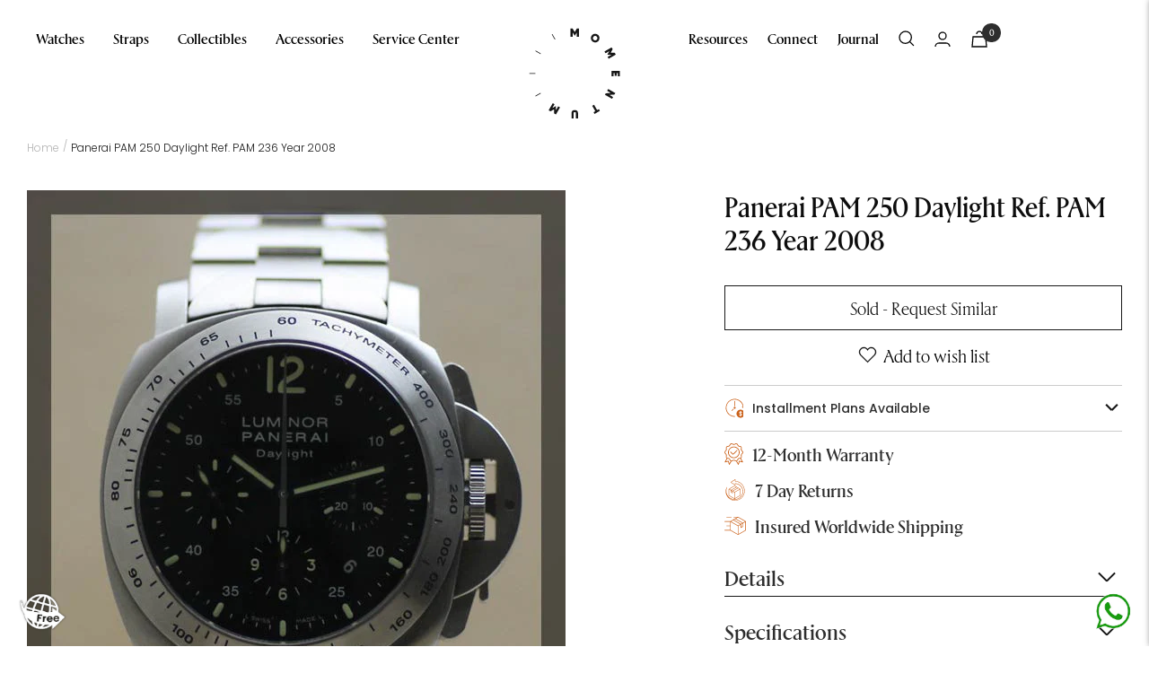

--- FILE ---
content_type: text/html; charset=utf-8
request_url: https://momentum-dubai.com/products/panerai-pam-250-daylight-ref-pam-236-year-2008
body_size: 93406
content:
<!doctype html>
<!-- testing --><html class="no-js" lang="en" dir="ltr">
  <head>
<script src="https://sapi.negate.io/script/W5y6PzbL3hnJQz1hMTkM9Q==?shop=momentum-15.myshopify.com"></script>
    <style id="appco_bg_load">div:not(.appco_bg), section:not(.appco_bg), iframelazy:not(.appco_bg){background-image:none !important;}</style>
<script>
var appco_lazy_load_by_px = 200,
    blank_image_webp_url = "[data-uri]",
    google_fonts_delay_load = 1e4,
    appco_mousemoveloadimg = !1,
    appco_page_is_scrolled = !1,
    appco_lazy_load_js = 1,
    appco_excluded_js = 0;
class appco_loadscripts {
    constructor(e) {
        this.triggerEvents = e, this.eventOptions = {
            passive: !0
        }, this.userEventListener = this.triggerListener.bind(this), this.lazy_trigger, this.style_load_fired, this.lazy_scripts_load_fired = 0, this.scripts_load_fired = 0, this.scripts_load_fire = 0, this.excluded_js = appco_excluded_js, this.appco_lazy_load_js = appco_lazy_load_js, this.appco_fonts = "undefined" != typeof appco_googlefont ? appco_googlefont : [], this.appco_styles = [], this.appco_scripts = {
            normal: [],
            async: [],
            defer: [],
            lazy: []
        }, this.allJQueries = []
    }
    user_events_add(e) {
        this.triggerEvents.forEach(t => window.addEventListener(t, e.userEventListener, e.eventOptions))
    }
    user_events_remove(e) {
        this.triggerEvents.forEach(t => window.removeEventListener(t, e.userEventListener, e.eventOptions))
    }
    triggerListener_on_load() {
        "loading" === document.readyState ? document.addEventListener("DOMContentLoaded", this.load_resources.bind(this)) : this.load_resources()
    }
    triggerListener() {
        this.user_events_remove(this), this.lazy_scripts_load_fired = 1, this.add_html_class("appco_user"), "loading" === document.readyState ? (document.addEventListener("DOMContentLoaded", this.load_style_resources.bind(this)), this.scripts_load_fire || document.addEventListener("DOMContentLoaded", this.load_resources.bind(this))) : (this.load_style_resources(), this.scripts_load_fire || this.load_resources())
    }
    async load_style_resources() {
        this.style_load_fired || (this.style_load_fired = !0, this.register_styles(), document.getElementsByTagName("html")[0].setAttribute("data-css", this.appco_styles.length), document.getElementsByTagName("html")[0].setAttribute("data-css-loaded", 0), this.preload_scripts(this.appco_styles), this.load_styles_preloaded())
    }
    async load_styles_preloaded() {
        setTimeout(function(e) {
            document.getElementsByTagName("html")[0].classList.contains("css-preloaded") ? e.load_styles(e.appco_styles) : e.load_styles_preloaded()
        }, 200, this)
    }
    async load_resources() {
        this.scripts_load_fired || (this.scripts_load_fired = !0, this.hold_event_listeners(), this.exe_document_write(), this.register_scripts(), this.add_html_class("appco_start"), "function" == typeof appco_events_on_start_js && appco_events_on_start_js(), this.preload_scripts(this.appco_scripts.normal), this.preload_scripts(this.appco_scripts.defer), this.preload_scripts(this.appco_scripts.async), this.wnwAnalytics(), this.wnwBoomerang(), await this.load_scripts(this.appco_scripts.normal), await this.load_scripts(this.appco_scripts.defer), await this.load_scripts(this.appco_scripts.async), await this.execute_domcontentloaded(), await this.execute_window_load(), window.dispatchEvent(new Event("appco-scripts-loaded")), this.add_html_class("appco_js"), "function" == typeof appco_events_on_end_js && appco_events_on_end_js(), this.lazy_trigger = setInterval(this.appco_trigger_lazy_script, 500, this))
    }
    async appco_trigger_lazy_script(e) {
        e.lazy_scripts_load_fired && (await e.load_scripts(e.appco_scripts.lazy), e.add_html_class("jsload"), clearInterval(e.lazy_trigger))
    }
    add_html_class(e) {
        document.getElementsByTagName("html")[0].classList.add(e)
    }
    register_scripts() {
        document.querySelectorAll("script[type=lazyload_js]").forEach(e => {
            e.hasAttribute("data-src") ? e.hasAttribute("async") && !1 !== e.async ? this.appco_scripts.async.push(e) : e.hasAttribute("defer") && !1 !== e.defer || "module" === e.getAttribute("data-appco-type") ? this.appco_scripts.defer.push(e) : this.appco_scripts.normal.push(e) : this.appco_scripts.normal.push(e)
        }), document.querySelectorAll("script[type=lazyload_ext]").forEach(e => {
            this.appco_scripts.lazy.push(e)
        })
    }
    register_styles() {
        document.querySelectorAll("link[data-href]").forEach(e => {
            this.appco_styles.push(e)
        })
    }
    async execute_script(e) {
        return await this.repaint_frame(), new Promise(t => {
            let s = document.createElement("script"),
                a;
            [...e.attributes].forEach(e => {
                let t = e.nodeName;
                "type" !== t && "data-src" !== t && ("data-appco-type" === t && (t = "type", a = e.nodeValue), s.setAttribute(t, e.nodeValue))
            }), e.hasAttribute("data-src") ? (s.setAttribute("src", e.getAttribute("data-src")), s.addEventListener("load", t), s.addEventListener("error", t)) : (s.text = e.text, t()), null !== e.parentNode && e.parentNode.replaceChild(s, e)
        })
    }
    async execute_styles(e) {
        var t;
        let s;
        return t = e, void((s = document.createElement("link")).href = t.getAttribute("data-href"), s.rel = "stylesheet", document.head.appendChild(s), t.parentNode.removeChild(t))
    }
    async load_scripts(e) {
        let t = e.shift();
        return t ? (await this.execute_script(t), this.load_scripts(e)) : Promise.resolve()
    }
    async load_styles(e) {
        let t = e.shift();
        return t ? (this.execute_styles(t), this.load_styles(e)) : "loaded"
    }
    async load_fonts(e) {
        var t = document.createDocumentFragment();
        e.forEach(e => {
            let s = document.createElement("link");
            s.href = e, s.rel = "stylesheet", t.appendChild(s)
        }), setTimeout(function() {
            document.head.appendChild(t)
        }, google_fonts_delay_load)
    }
    preload_scripts(e) {
        var t = document.createDocumentFragment(),
            s = 0,
            a = this;
        [...e].forEach(i => {
            let r = i.getAttribute("data-src"),
                n = i.getAttribute("data-href");
            if (r) {
                let d = document.createElement("link");
                d.href = r, d.rel = "preload", d.as = "script", t.appendChild(d)
            } else if (n) {
                let l = document.createElement("link");
                l.href = n, l.rel = "preload", l.as = "style", s++, e.length == s && (l.dataset.last = 1), t.appendChild(l), l.onload = function() {
                    fetch(this.href).then(e => e.blob()).then(e => {
                        a.update_css_loader()
                    }).catch(e => {
                        a.update_css_loader()
                    })
                }, l.onerror = function() {
                    a.update_css_loader()
                }
            }
        }), document.head.appendChild(t)
    }
    update_css_loader() {
        document.getElementsByTagName("html")[0].setAttribute("data-css-loaded", parseInt(document.getElementsByTagName("html")[0].getAttribute("data-css-loaded")) + 1), document.getElementsByTagName("html")[0].getAttribute("data-css") == document.getElementsByTagName("html")[0].getAttribute("data-css-loaded") && document.getElementsByTagName("html")[0].classList.add("css-preloaded")
    }
    hold_event_listeners() {
        let e = {};

        function t(t, s) {
            ! function(t) {
                function s(s) {
                    return e[t].eventsToRewrite.indexOf(s) >= 0 ? "appco-" + s : s
                }
                e[t] || (e[t] = {
                    originalFunctions: {
                        add: t.addEventListener,
                        remove: t.removeEventListener
                    },
                    eventsToRewrite: []
                }, t.addEventListener = function() {
                    arguments[0] = s(arguments[0]), e[t].originalFunctions.add.apply(t, arguments)
                }, t.removeEventListener = function() {
                    arguments[0] = s(arguments[0]), e[t].originalFunctions.remove.apply(t, arguments)
                })
            }(t), e[t].eventsToRewrite.push(s)
        }

        function s(e, t) {
            let s = e[t];
            Object.defineProperty(e, t, {
                get: () => s || function() {},
                set(a) {
                    e["appco" + t] = s = a
                }
            })
        }
        t(document, "DOMContentLoaded"), t(window, "DOMContentLoaded"), t(window, "load"), t(window, "pageshow"), t(document, "readystatechange"), s(document, "onreadystatechange"), s(window, "onload"), s(window, "onpageshow")
    }
    hold_jquery(e) {
        let t = window.jQuery;
        Object.defineProperty(window, "jQuery", {
            get: () => t,
            set(s) {
                if (s && s.fn && !e.allJQueries.includes(s)) {
                    s.fn.ready = s.fn.init.prototype.ready = function(t) {
                        if (void 0 !== t) return e.scripts_load_fired ? e.domReadyFired ? t.bind(document)(s) : document.addEventListener("appco-DOMContentLoaded", () => t.bind(document)(s)) : t.bind(document)(s), s(document)
                    };
                    let a = s.fn.on;
                    s.fn.on = s.fn.init.prototype.on = function() {
                        if ("ready" == arguments[0]) {
                            if (this[0] !== document) return a.apply(this, arguments), this;
                            arguments[1].bind(document)(s)
                        }
                        if (this[0] === window) {
                            function e(e) {
                                return e.split(" ").map(e => "load" === e || 0 === e.indexOf("load.") ? "appco-jquery-load" : e).join(" ")
                            }
                            "string" == typeof arguments[0] || arguments[0] instanceof String ? arguments[0] = e(arguments[0]) : "object" == typeof arguments[0] && Object.keys(arguments[0]).forEach(t => {
                                Object.assign(arguments[0], {
                                    [e(t)]: arguments[0][t]
                                })[t]
                            })
                        }
                        return a.apply(this, arguments), this
                    }, e.allJQueries.push(s)
                }
                t = s
            }
        })
    }
    async execute_domcontentloaded() {
        this.domReadyFired = !0, await this.repaint_frame(), document.dispatchEvent(new Event("appco-DOMContentLoaded")), await this.repaint_frame(), window.dispatchEvent(new Event("appco-DOMContentLoaded")), await this.repaint_frame(), document.dispatchEvent(new Event("appco-readystatechange")), await this.repaint_frame(), document.appcoonreadystatechange && document.appcoonreadystatechange()
    }
    async execute_window_load() {
        await this.repaint_frame(), setTimeout(function() {
            window.dispatchEvent(new Event("appco-load"))
        }, 100), await this.repaint_frame(), window.appcoonload && window.appcoonload(), await this.repaint_frame(), this.allJQueries.forEach(e => e(window).trigger("appco-jquery-load")), window.dispatchEvent(new Event("appco-pageshow")), await this.repaint_frame(), window.appcoonpageshow && window.appcoonpageshow()
    }
    exe_document_write() {
        let e = new Map;
        document.write = document.writeln = function(t) {
            let s = document.currentScript,
                a = document.createRange(),
                i = s.parentElement,
                r = e.get(s);
            void 0 === r && (r = s.nextSibling, e.set(s, r));
            let n = document.createDocumentFragment();
            a.setStart(n, 0), n.appendChild(a.createContextualFragment(t)), i.insertBefore(n, r)
        }
    }
    async repaint_frame() {
        return new Promise(e => requestAnimationFrame(e))
    }
    static execute() {
        let e = new appco_loadscripts(["keydown", "mousemove", "touchmove", "touchstart", "touchend", "wheel"]);
        e.load_fonts(e.appco_fonts), e.user_events_add(e), e.excluded_js || e.hold_jquery(e), e.appco_lazy_load_js || (e.scripts_load_fire = 1, e.triggerListener_on_load());
        let t = setInterval(function e(s) {
            null != document.body && (document.body.getBoundingClientRect().top < -30 && s.triggerListener(), clearInterval(t))
        }, 500, e)
    }
    wnwAnalytics() {
        document.querySelectorAll(".analytics").forEach(function(e) {
            trekkie.integrations = !1;
            var t = document.createElement("script");
            t.innerHTML = e.innerHTML, e.parentNode.insertBefore(t, e.nextSibling), e.parentNode.removeChild(e)
        })
    }
    wnwBoomerang() {
        document.querySelectorAll(".boomerang").forEach(function(e) {
            window.BOOMR.version = !1;
            var t = document.createElement("script");
            t.innerHTML = e.innerHTML, e.parentNode.insertBefore(t, e.nextSibling), e.parentNode.removeChild(e)
        })
    }
}
setTimeout(function(){
appco_loadscripts.execute();
},1000);
</script>

<script>
        (() => {
          try {        
              const setAttribute = (element, attr, value) => element.setAttribute(attr, value);
              const removeAttribute = (element, attr) => element.removeAttribute(attr);        
              new MutationObserver((mutations) => {
                  mutations.forEach(({ addedNodes }) => {
                      addedNodes.forEach((node) => {
                          if (node.tagName === "SCRIPT" && node.id === 'web-pixels-manager-setup') {
                              if (node.nodeType === 1) {                            
                                  node.type = "lazyload_js";
                              }
                          }
                      });
                  });
              }).observe(document.documentElement, {
                  childList: true,
                  subtree: true
              });
          } catch (error) {
              console.error("Error in MutationObserver:", error);
          }
      })();  
</script>
    <meta name="google-site-verification" content="tekwXduvX98Q8Gz479iZU1Avjvr8vtbjU5AORYXjvTI" >

    <style>
     
      @font-face {
      	font-family: 'rector-italic';
      	src:
      	url('https://cdn.shopify.com/s/files/1/0513/9201/files/rectorweb-italic.woff2?v=1666850384') format('woff2'),
      	url('https://cdn.shopify.com/s/files/1/0513/9201/files/rectorweb-italic.woff?v=1666850353') format('woff');
      }
      @font-face {
      	font-family: 'rector-medium';
      	src:
      	url('https://cdn.shopify.com/s/files/1/0513/9201/files/rectorweb-medium.woff2?v=1666850451') format('woff2'),
      	url('https://cdn.shopify.com/s/files/1/0513/9201/files/rectorweb-medium.woff?v=1666850425') format('woff');
        font-display: swap;
      }
      @font-face {
      	font-family: 'rector-mediumitalic';
      	src:
      	url('https://cdn.shopify.com/s/files/1/0513/9201/files/rectorweb-mediumitalic.woff2?v=1666850517') format('woff2'),
      	url('https://cdn.shopify.com/s/files/1/0513/9201/files/rectorweb-mediumitalic.woff?v=1666850483') format('woff');
      }
      @font-face {
      	font-family: 'rector-bold';
      	src:
      	url('https://cdn.shopify.com/s/files/1/0513/9201/files/rectorweb-bold.woff2?v=1666850596') format('woff2'),
      	url('https://cdn.shopify.com/s/files/1/0513/9201/files/rectorweb-bold.woff?v=1666850573') format('woff');
      }
       @font-face {
      	font-family: 'rector-regular';
      	src: url('https://cdn.shopify.com/s/files/1/0513/9201/files/rectorweb-regular.woff2?v=1666850318') format('woff2'),
      	url('https://cdn.shopify.com/s/files/1/0513/9201/files/rectorweb-regular.woff?v=1666850283') format('woff');
      	font-weight: normal;
      	font-style: normal;
      	font-display: swap;
      }
    </style>

    <meta charset="utf-8">
    <meta name="viewport" content="width=device-width, initial-scale=1">
    <meta name="theme-color" content="#ffffff">

    
          <link rel="stylesheet" href="//momentum-dubai.com/cdn/shop/t/103/assets/custom-1.css?v=39428001238220812901765174412">
    <link rel="stylesheet" href="//momentum-dubai.com/cdn/shop/t/103/assets/custom.css?v=91048741437930575831765778288">
    <link rel="stylesheet" href="//momentum-dubai.com/cdn/shop/t/103/assets/theme.css?v=98245336768838140151765177496">
    <link rel="stylesheet" href="//momentum-dubai.com/cdn/shop/t/103/assets/ts-mobile-filter.css?v=49946304442706755111765174412">
    <link rel="stylesheet" href="https://maxcdn.bootstrapcdn.com/font-awesome/4.7.0/css/font-awesome.min.css">
    <link rel="stylesheet" href="https://cdnjs.cloudflare.com/ajax/libs/intl-tel-input/17.0.8/css/intlTelInput.css">
    <link rel="stylesheet" href="//momentum-dubai.com/cdn/shop/t/103/assets/ts-custom.css?v=89039804731106175971765186804">
    <link rel="stylesheet" href="https://cdn.jsdelivr.net/npm/swiper@11/swiper-bundle.min.css"/>
    <link rel="stylesheet" href="//cdn.jsdelivr.net/npm/slick-carousel@1.8.1/slick/slick.css">
    <link rel="stylesheet" href="//momentum-dubai.com/cdn/shop/t/103/assets/ts-filter.css?v=11891663288028200071765174412">
    <link rel="stylesheet" href="//momentum-dubai.com/cdn/shop/t/103/assets/jquery-ui.css?v=180246586157171507881765174412">
    <link rel="stylesheet" href="https://cdn.jsdelivr.net/npm/select2@4.1.0-rc.0/dist/css/select2.min.css">
    <link rel="stylesheet" href="//momentum-dubai.com/cdn/shop/t/103/assets/owl.carousel.min.css?v=171399310447800725471765174412">
    <link rel="stylesheet" href="//momentum-dubai.com/cdn/shop/t/103/assets/cs-skin-elastic.css?v=133893998752272454841765174412">


    <style>


@media (min-width:1200px){
  .inner-service-center  section.servicecenter-fully-equip-prof div.container div.image-with-text-block__content {
    margin-left: 25px;
}
}
.inner-service-center  store-header.my-div-active.header {
    position: relative !important;
    padding-top: 20px;
    padding-bottom: 20px;
}

.inner-service-center  .header__logo {
    transform: translate(-50%, 11%);
}

.inner-service-center  store-header.my-div-active.header.header--bordered.fixed {
    padding-top: 0px;
    padding-bottom: 0px;
}

.inner-service-center  store-header.my-div-active.header.header--bordered.fixed .header__logo{
     transform: translate(-50%, 25%);
}

.inner-service-center  store-header.header.fixed {
    width: 100%;
    position: fixed !important;
}
@media (max-width:767px){
 .inner-service-center  store-header.my-div-active.header.header--bordered.fixed .header__logo{
     transform: translate(-50%, 5%);
} 
}

@media screen and (min-width: 741px) {
    .label {
        font-size: 12px;
        font-weight: 400;
    }
}

.sixteen.columns p.accordionItemHeading strong {
    font-weight: 500 !important;
}
    </style>
    

    <title>
      Panerai PAM 250 Daylight Ref. PAM 236 Year 2008 - Momentum
    </title><meta name="description" content=".">

    <link rel="canonical" href="https://momentum-dubai.com/products/panerai-pam-250-daylight-ref-pam-236-year-2008"><link rel="shortcut icon" href="//momentum-dubai.com/cdn/shop/files/momentum-logo-pos-1_2x_1337c0de-547d-46e3-90c2-b99dd5a17751_96x96.png?v=1724058646" type="image/png"><link rel="preconnect" href="https://cdn.shopify.com">
    <link rel="dns-prefetch" href="https://productreviews.shopifycdn.com">
    <link rel="dns-prefetch" href="https://www.google-analytics.com">
    <!-- <script async src="https://ajax.googleapis.com/ajax/libs/jquery/3.6.0/jquery.min.js"></script> -->

    <script type="lazyload_js" data-src="//momentum-dubai.com/cdn/shop/t/103/assets/jquery.min.js?v=8324501383853434791765174412"></script><link rel="preconnect" href="https://fonts.shopifycdn.com" crossorigin><link rel="preload" as="fetch" href="/products/panerai-pam-250-daylight-ref-pam-236-year-2008.js" crossorigin><script type="lazyload_js" data-src="//momentum-dubai.com/cdn/shop/t/103/assets/flickity.js?v=176646718982628074891765174412"></script><meta property="og:type" content="product">
  <meta property="og:title" content="Panerai PAM 250 Daylight Ref. PAM 236 Year 2008">
  <meta property="product:price:amount" content="0.01">
  <meta property="product:price:currency" content="AED"><meta property="og:image" content="http://momentum-dubai.com/cdn/shop/products/panerai-daylightface.jpg?v=1499440261">
  <meta property="og:image:secure_url" content="https://momentum-dubai.com/cdn/shop/products/panerai-daylightface.jpg?v=1499440261">
  <meta property="og:image:width" content="600">
  <meta property="og:image:height" content="695"><meta property="og:description" content="."><meta property="og:url" content="https://momentum-dubai.com/products/panerai-pam-250-daylight-ref-pam-236-year-2008">
<meta property="og:site_name" content="Momentum"><meta name="twitter:card" content="summary"><meta name="twitter:title" content="Panerai PAM 250 Daylight Ref. PAM 236 Year 2008">
  <meta name="twitter:description" content="."><meta name="twitter:image" content="https://momentum-dubai.com/cdn/shop/products/panerai-daylightface_1200x1200_crop_center.jpg?v=1499440261">
  <meta name="twitter:image:alt" content="Panerai PAM 250 Daylight (3.1.166) - Momentum Dubai">
    
  <script type="application/ld+json">
  {
    "@context": "https://schema.org",
    "@type": "Product",
    "productID": 10872338709,
    "offers": [{
          "@type": "Offer",
          "name": "Default",
          "availability":"https://schema.org/OutOfStock","priceCurrency": "AED",
          "priceValidUntil": "2026-01-26","sku": "3.1.166",
            "gtin8": "62996373",
          "url": "/products/panerai-pam-250-daylight-ref-pam-236-year-2008?variant=45762996373"
        }
],"brand": {
      "@type": "Brand",
      "name": "Momentum"
    },
    "name": "Panerai PAM 250 Daylight Ref. PAM 236 Year 2008",
    "description": ".",
    "category": "Watches",
    "url": "/products/panerai-pam-250-daylight-ref-pam-236-year-2008",
    "sku": "3.1.166",
    "image": {
      "@type": "ImageObject",
      "url": "https://momentum-dubai.com/cdn/shop/products/panerai-daylightface.jpg?v=1499440261&width=1024",
      "image": "https://momentum-dubai.com/cdn/shop/products/panerai-daylightface.jpg?v=1499440261&width=1024",
      "name": "Panerai PAM 250 Daylight (3.1.166) - Momentum Dubai",
      "width": "1024",
      "height": "1024"
    }
  }
  </script>



  <script type="application/ld+json">
  {
    "@context": "https://schema.org",
    "@type": "BreadcrumbList",
  "itemListElement": [{
      "@type": "ListItem",
      "position": 1,
      "name": "Home",
      "item": "https://momentum-dubai.com"
    },{
          "@type": "ListItem",
          "position": 2,
          "name": "Panerai PAM 250 Daylight Ref. PAM 236 Year 2008",
          "item": "https://momentum-dubai.com/products/panerai-pam-250-daylight-ref-pam-236-year-2008"
        }]
  }
  </script>


  
    <link rel="stylesheet" data-href="//momentum-dubai.com/cdn/shop/t/103/assets/fonts.css?v=89433251876331399661765174412">
  
    <link rel="preload" href="//momentum-dubai.com/cdn/fonts/halant/halant_n4.7a3ca1dd5e401bca6e0e60419988fc6cfb4396fb.woff2" as="font" type="font/woff2" crossorigin><link rel="preload" href="//momentum-dubai.com/cdn/fonts/roboto/roboto_n4.2019d890f07b1852f56ce63ba45b2db45d852cba.woff2" as="font" type="font/woff2" crossorigin><style>
  /* Typography (heading) */
  @font-face {
  font-family: Halant;
  font-weight: 400;
  font-style: normal;
  font-display: swap;
  src: url("//momentum-dubai.com/cdn/fonts/halant/halant_n4.7a3ca1dd5e401bca6e0e60419988fc6cfb4396fb.woff2") format("woff2"),
       url("//momentum-dubai.com/cdn/fonts/halant/halant_n4.38c179b4994871894f8956587b45f527a9326a7a.woff") format("woff");
}

/* Typography (body) */
  @font-face {
  font-family: Roboto;
  font-weight: 400;
  font-style: normal;
  font-display: swap;
  src: url("//momentum-dubai.com/cdn/fonts/roboto/roboto_n4.2019d890f07b1852f56ce63ba45b2db45d852cba.woff2") format("woff2"),
       url("//momentum-dubai.com/cdn/fonts/roboto/roboto_n4.238690e0007583582327135619c5f7971652fa9d.woff") format("woff");
}

@font-face {
  font-family: Roboto;
  font-weight: 400;
  font-style: italic;
  font-display: swap;
  src: url("//momentum-dubai.com/cdn/fonts/roboto/roboto_i4.57ce898ccda22ee84f49e6b57ae302250655e2d4.woff2") format("woff2"),
       url("//momentum-dubai.com/cdn/fonts/roboto/roboto_i4.b21f3bd061cbcb83b824ae8c7671a82587b264bf.woff") format("woff");
}

@font-face {
  font-family: Roboto;
  font-weight: 600;
  font-style: normal;
  font-display: swap;
  src: url("//momentum-dubai.com/cdn/fonts/roboto/roboto_n6.3d305d5382545b48404c304160aadee38c90ef9d.woff2") format("woff2"),
       url("//momentum-dubai.com/cdn/fonts/roboto/roboto_n6.bb37be020157f87e181e5489d5e9137ad60c47a2.woff") format("woff");
}

@font-face {
  font-family: Roboto;
  font-weight: 600;
  font-style: italic;
  font-display: swap;
  src: url("//momentum-dubai.com/cdn/fonts/roboto/roboto_i6.ebd6b6733fb2b030d60cbf61316511a7ffd82fb3.woff2") format("woff2"),
       url("//momentum-dubai.com/cdn/fonts/roboto/roboto_i6.1363905a6d5249605bc5e0f859663ffe95ac3bed.woff") format("woff");
}

:root {--heading-color: 13, 13, 13;
    --text-color: 46, 46, 46;
    --background: 255, 255, 255;
    --secondary-background: 245, 245, 245;
    --border-color: 224, 224, 224;
    --border-color-darker: 171, 171, 171;
    --success-color: 60, 110, 113;
    --success-background: 216, 226, 227;
    --error-color: 222, 42, 42;
    --error-background: 253, 240, 240;
    --primary-button-background: 5, 30, 56;
    --primary-button-text-color: 255, 255, 255;
    --secondary-button-background: 223, 223, 223;
    --secondary-button-text-color: 46, 46, 46;
    --product-star-rating: 246, 164, 41;
    --product-on-sale-accent: 222, 43, 43;
    --product-sold-out-accent: 91, 91, 91;
    --product-custom-label-background: 5, 30, 56;
    --product-custom-label-text-color: 255, 255, 255;
    --product-custom-label-2-background: 46, 158, 123;
    --product-custom-label-2-text-color: 255, 255, 255;
    --product-low-stock-text-color: 222, 43, 43;
    --product-in-stock-text-color: 46, 158, 123;
    --loading-bar-background: 46, 46, 46;

    /* We duplicate some "base" colors as root colors, which is useful to use on drawer elements or popover without. Those should not be overridden to avoid issues */
    --root-heading-color: 13, 13, 13;
    --root-text-color: 46, 46, 46;
    --root-background: 255, 255, 255;
    --root-border-color: 224, 224, 224;
    --root-primary-button-background: 5, 30, 56;
    --root-primary-button-text-color: 255, 255, 255;

    --base-font-size: 15px;
    --heading-font-family: "rector-medium";
    --heading-font-weight: 400;
    --heading-font-style: normal;
    --heading-text-transform: normal;
    --text-font-family: "rector-regular";
    --text-font-weight: 400;
    --text-font-style: normal;
    --text-font-bold-weight: 600;
    
/*
    --base-font-size: 15px;
    --heading-font-family: Halant, serif;
    --heading-font-weight: 400;
    --heading-font-style: normal;
    --heading-text-transform: normal;
    --text-font-family: Roboto, sans-serif;
    --text-font-weight: 400;
    --text-font-style: normal;
    --text-font-bold-weight: 600;    
*/

    
    /* Typography (font size) */
    --heading-xxsmall-font-size: 11px;
    --heading-xsmall-font-size: 11px;
    --heading-small-font-size: 12px;
    --heading-large-font-size: 36px;
    --heading-h1-font-size: 36px;
    --heading-h2-font-size: 30px;
    --heading-h3-font-size: 26px;
    --heading-h4-font-size: 24px;
    --heading-h5-font-size: 20px;
    --heading-h6-font-size: 16px;

    /* Control the look and feel of the theme by changing radius of various elements */
    --button-border-radius: 0px;
    --block-border-radius: 0px;
    --block-border-radius-reduced: 0px;
    --color-swatch-border-radius: 0px;

    /* Button size */
    --button-height: 48px;
    --button-small-height: 40px;

    /* Form related */
    --form-input-field-height: 48px;
    --form-input-gap: 16px;
    --form-submit-margin: 24px;

    /* Product listing related variables */
    --product-list-block-spacing: 32px;

    /* Video related */
    --play-button-background: 255, 255, 255;
    --play-button-arrow: 46, 46, 46;

    /* RTL support */
    --transform-logical-flip: 1;
    --transform-origin-start: left;
    --transform-origin-end: right;

    /* Other */
    --zoom-cursor-svg-url: url(//momentum-dubai.com/cdn/shop/t/103/assets/zoom-cursor.svg?v=172829407222261240431765174412);
    --arrow-right-svg-url: url(//momentum-dubai.com/cdn/shop/t/103/assets/arrow-right.svg?v=110841875187433202191765174412);
    --arrow-left-svg-url: url(//momentum-dubai.com/cdn/shop/t/103/assets/arrow-left.svg?v=73089120240841302341765174412);

    /* Some useful variables that we can reuse in our CSS. Some explanation are needed for some of them:
       - container-max-width-minus-gutters: represents the container max width without the edge gutters
       - container-outer-width: considering the screen width, represent all the space outside the container
       - container-outer-margin: same as container-outer-width but get set to 0 inside a container
       - container-inner-width: the effective space inside the container (minus gutters)
       - grid-column-width: represents the width of a single column of the grid
       - vertical-breather: this is a variable that defines the global "spacing" between sections, and inside the section
                            to create some "breath" and minimum spacing
     */
    --container-max-width: 1600px;
    --container-gutter: 24px;
    --container-max-width-minus-gutters: calc(var(--container-max-width) - (var(--container-gutter)) * 2);
    --container-outer-width: max(calc((100vw - var(--container-max-width-minus-gutters)) / 2), var(--container-gutter));
    --container-outer-margin: var(--container-outer-width);
    --container-inner-width: calc(100vw - var(--container-outer-width) * 2);

    --grid-column-count: 10;
    --grid-gap: 24px;
    --grid-column-width: calc((100vw - var(--container-outer-width) * 2 - var(--grid-gap) * (var(--grid-column-count) - 1)) / var(--grid-column-count));

    --vertical-breather: 36px;
    --vertical-breather-tight: 36px;

    /* Shopify related variables */
    --payment-terms-background-color: #ffffff;
  }

  @media screen and (min-width: 741px) {
    :root {
      --container-gutter: 40px;
      --grid-column-count: 20;
      --vertical-breather: 48px;
      --vertical-breather-tight: 48px;

      /* Typography (font size) */
      --heading-xsmall-font-size: 12px;
      --heading-small-font-size: 13px;
      --heading-large-font-size: 52px;
      --heading-h1-font-size: 48px;
      --heading-h2-font-size: 38px;
      --heading-h3-font-size: 32px;
      --heading-h4-font-size: 24px;
      --heading-h5-font-size: 20px;
      --heading-h6-font-size: 18px;

      /* Form related */
      --form-input-field-height: 52px;
      --form-submit-margin: 32px;

      /* Button size */
      --button-height: 52px;
      --button-small-height: 44px;
    }
  }

  @media screen and (min-width: 1200px) {
    :root {
      --vertical-breather: 64px;
      --vertical-breather-tight: 48px;
      --product-list-block-spacing: 48px;

      /* Typography */
      --heading-large-font-size: 64px;
      --heading-h1-font-size: 56px;
      --heading-h2-font-size: 48px;
      --heading-h3-font-size: 36px;
      --heading-h4-font-size: 30px;
      --heading-h5-font-size: 24px;
      --heading-h6-font-size: 18px;
    }
  }

  @media screen and (min-width: 1600px) {
    :root {
      --vertical-breather: 64px;
      --vertical-breather-tight: 48px;
    }
  }
</style>
    <script>
  // This allows to expose several variables to the global scope, to be used in scripts
  window.themeVariables = {
    settings: {
      direction: "ltr",
      pageType: "product",
      cartCount: 0,
      moneyFormat: "\u003clomoney\u003eDhs. {{amount}}\u003c\/lomoney\u003e",
      moneyWithCurrencyFormat: "\u003clomoney\u003eDhs. {{amount}}\u003c\/lomoney\u003e",
      showVendor: false,
      discountMode: "saving",
      currencyCodeEnabled: true,
      searchMode: "product,article,collection",
      searchUnavailableProducts: "last",
      cartType: "drawer",
      cartCurrency: "AED",
      mobileZoomFactor: 2.5
    },

    routes: {
      host: "momentum-dubai.com",
      rootUrl: "\/",
      rootUrlWithoutSlash: '',
      cartUrl: "\/cart",
      cartAddUrl: "\/cart\/add",
      cartChangeUrl: "\/cart\/change",
      searchUrl: "\/search",
      predictiveSearchUrl: "\/search\/suggest",
      productRecommendationsUrl: "\/recommendations\/products"
    },

    strings: {
      accessibilityDelete: "Delete",
      accessibilityClose: "Close",
      collectionSoldOut: "Sold out",
      collectionDiscount: "Save @savings@",
      productSalePrice: "Sale price",
      productRegularPrice: "Regular price",
      productFormUnavailable: "Unavailable",
      productFormSoldOut: "Sold out",
      productFormPreOrder: "Pre-order",
      productFormAddToCart: "Add to cart",
      searchNoResults: "No results could be found.",
      searchNewSearch: "New search",
      searchProducts: "Products",
      searchArticles: "Journal",
      searchPages: "Pages",
      searchCollections: "Collections",
      cartViewCart: "View cart",
      cartItemAdded: "Item added to your cart!",
      cartItemAddedShort: "Added to your cart!",
      cartAddOrderNote: "Add order note",
      cartEditOrderNote: "Edit order note",
      shippingEstimatorNoResults: "Sorry, we do not ship to your address.",
      shippingEstimatorOneResult: "There is one shipping rate for your address:",
      shippingEstimatorMultipleResults: "There are several shipping rates for your address:",
      shippingEstimatorError: "One or more error occurred while retrieving shipping rates:"
    },

    libs: {
      flickity: "\/\/momentum-dubai.com\/cdn\/shop\/t\/103\/assets\/flickity.js?v=176646718982628074891765174412",
      photoswipe: "\/\/momentum-dubai.com\/cdn\/shop\/t\/103\/assets\/photoswipe.js?v=132268647426145925301765174412",
      qrCode: "\/\/momentum-dubai.com\/cdn\/shopifycloud\/storefront\/assets\/themes_support\/vendor\/qrcode-3f2b403b.js"
    },

    breakpoints: {
      phone: 'screen and (max-width: 740px)',
      tablet: 'screen and (min-width: 741px) and (max-width: 999px)',
      tabletAndUp: 'screen and (min-width: 741px)',
      pocket: 'screen and (max-width: 999px)',
      lap: 'screen and (min-width: 1000px) and (max-width: 1199px)',
      lapAndUp: 'screen and (min-width: 1000px)',
      desktop: 'screen and (min-width: 1200px)',
      wide: 'screen and (min-width: 1400px)'
    }
  };

  window.addEventListener('pageshow', async () => {
    const cartContent = await (await fetch(`${window.themeVariables.routes.cartUrl}.js`, {cache: 'reload'})).json();
    document.documentElement.dispatchEvent(new CustomEvent('cart:refresh', {detail: {cart: cartContent}}));
  });

  if ('noModule' in HTMLScriptElement.prototype) {
    // Old browsers (like IE) that does not support module will be considered as if not executing JS at all
    document.documentElement.className = document.documentElement.className.replace('no-js', 'js');

    requestAnimationFrame(() => {
      const viewportHeight = (window.visualViewport ? window.visualViewport.height : document.documentElement.clientHeight);
      document.documentElement.style.setProperty('--window-height',viewportHeight + 'px');
    });
  }// We save the product ID in local storage to be eventually used for recently viewed section
    try {
      const items = JSON.parse(localStorage.getItem('theme:recently-viewed-products') || '[]');

      // We check if the current product already exists, and if it does not, we add it at the start
      if (!items.includes(10872338709)) {
        items.unshift(10872338709);
      }

      localStorage.setItem('theme:recently-viewed-products', JSON.stringify(items.slice(0, 20)));
    } catch (e) {
      // Safari in private mode does not allow setting item, we silently fail
    }</script>
  
  	
		 <link rel="stylesheet" href="//momentum-dubai.com/cdn/shop/t/103/assets/newcustom.css?v=140875951099541765261765174412">	
	
  
    

  	<script type="lazyload_js" data-src="//momentum-dubai.com/cdn/shop/t/103/assets/vendor.js?v=31715688253868339281765174412"></script>
    <script type="lazyload_js" data-src="//momentum-dubai.com/cdn/shop/t/103/assets/theme.js?v=36322085053860027051765174412"></script>
    <script type="lazyload_js" data-src="//momentum-dubai.com/cdn/shop/t/103/assets/custom.js?v=54567141353433467021765174412"></script>	

    <script type="lazyload_js" data-src="//momentum-dubai.com/cdn/shop/t/103/assets/intlTelInput.min.js?v=138285373028749432751765174412"></script>
    <script
      type="lazyload_js"
      data-src="https://cdnjs.cloudflare.com/ajax/libs/moment.js/2.29.4/moment.min.js"
    ></script>
    <script type="lazyload_js" data-src="https://momentjs.com/downloads/moment-timezone-with-data.js"></script>

    <script type="lazyload_js" data-src="https://cdn.jsdelivr.net/npm/swiper@11/swiper-bundle.min.js"></script>

    <script type="lazyload_js">
      $(document).ready(function() {
        setTimeout(function() {
          if ($(window).width() <= 1199) {
            $(".loCurrency-wrapper").appendTo('.mobile-currdrop');
              } else {
            // $(".loCurrency-wrapper").appendTo(".announce-bar-right");
          }
        }, 3500);
      });

         $(document).ready(function() {
        if ($(window).width() <= 1199) {
            $("a.pd.header__icon-wrapper.hidden-desk").click(function(){
              $('#search-drawer').attr('open', '')
            });
            $(".predictive-search .drawer__overlay").click(function(){
              $('#search-drawer').attr('', '')
            });
              } else {

          }
        });
    </script>

    <script type="lazyload_js">
      $(window).on('load', function() {

        var path = window.location.href;
        let result = path.indexOf("terms-conditions");

        if( result > 0 ) {

              // setTimeout(function() {
              //   var target = $('#shippingpolicy');
              //   if (target.length) {
              //     $('html, body').animate({
              //       scrollTop: target.offset().top
              //     }, 0); // Adjust the duration as needed
              //   }
              // }, 100); // 1 second delay

            $('.footer__item:last .footer__item-content ul li').each( function(){

              var text = $(this).find('a').text();

              if( text === 'Terms & Conditions' ) {
                $(this).find('a').attr('href', '#shippingpolicy');
              }

            });
        }
      });
    </script>

    <script type="lazyload_js">
      $(document).ready(function() {
      $(".content").html(function(){
      var text= $(this).text().trim().split(" ");
      var last = text.pop();
      return text.join(" ") + (text.length > 0 ? " <span class='lstword'>" + last + "</span>" : last);
      });
      });
    </script>

    <script type="lazyload_js">
      document.addEventListener("DOMContentLoaded", function() {
      var lazyBackgrounds = [].slice.call(document.querySelectorAll(".slider1img"));

      if ("IntersectionObserver" in window && "IntersectionObserverEntry" in window && "intersectionRatio" in window.IntersectionObserverEntry.prototype) {
      let lazyBackgroundObserver = new IntersectionObserver(function(entries, observer) {
      entries.forEach(function(entry) {
      if (entry.isIntersecting) {
      entry.target.classList.add("visible");
      lazyBackgroundObserver.unobserve(entry.target);
      }
      });
      });

      lazyBackgrounds.forEach(function(lazyBackground) {
      lazyBackgroundObserver.observe(lazyBackground);
      });
      }
      });
    </script>
    <script type="lazyload_js">
      $(document).ready(function() {

      sessionStorage.clear();

      });
    </script>

    <style>
html:not(.appco_js) .product-media__gallery native-video.swiper-slide.video-wrapper.video-wrapper--native {
    display:none !important;
}
.template-index .main-item-vid.videoslider:not(.slick-initialized) .item:nth-child(n+2) {
    display:none !important;
}
body {
    overflow-x: hidden;
    overflow-y: hidden;
}
@media(min-width:1200px){
  div#shopify-section-header {
    --header-height: 86px;
}
.template-index .main-item-vid.videoslider:not(.slick-initialized):after {
    content: '';
    height: 10px;
    display: block;
    margin-top: 15px;
}   
}
.template-index .main-item-vid.videoslider:not(.slick-initialized) .item:nth-child(n+2) {
    display: none !important;
}
@media(max-width:767px){
  div#shopify-section-header {
    --header-height: 60px;
}
.template-index .main-item-vid.videoslider:not(.slick-initialized):after {
    content: '';
    height: 10px;
    display: block;
    margin-top: 15px;
}
.template-index .main-item-vid.videoslider:not(.slick-initialized) .item {
    padding-bottom: 45px;
} 
.template-index store-header.my-div-active.header {
    max-width: 100vw;
}
.template-index .main-item-vid.videoslider:not(.slick-initialized) .item:nth-child(n+2) {
    display: none;
}
div#shopify-section-header {
    --header-height: 60px;
}
.template-index .main-item-vid.videoslider:not(.slick-initialized):after {
    content: '';
    height: 10px;
    display: block;
    margin-top: 15px;
}
.template-index .main-item-vid.videoslider:not(.slick-initialized) .item {
        padding-bottom: 75px !important;
}  
}
div#main > .shopify-section:nth-child(-n+3) [reveal-on-scroll],
div#main > .shopify-section:nth-child(-n+3) [reveal]{
    animation: none !important;
    transform: unset !important;
    visibility: visible !important;
    opacity:1 !important;
}
.our-story .ts-about-who-section .image-with-text__wrapper {
    display: flex;
    align-items: center;
    flex-direction: column;
}
.price-on-request {
    display: none;
}
slide-show-item .container .content-box .heading.heading--large {
    font-family: rector-regular !important;
}
.heading.subheading-slideshow split-lines {
    font-family: rector-regular !important;
}
.template-index slide-show.slideshow .destop_image-slideshow {
    display:block !important;
}
.template-index slide-show.slideshow .mobile_image-slideshow {
    display:none !important;
}
@media(max-width:600px){
.template-index slide-show.slideshow .mobile_image-slideshow {
    display:block !important;
}}
@media(max-width:600px){
.text_with_overlap_texty.left_zero .destop-container-slideshow {
    margin-left: 10px !important;
}
.slideshow__slide:not(:only-child) .slideshow__text-wrapper--bottom {
    padding-bottom: 15px !important;
}
}  
.slideshow__slide-inner .content-box .button-wrapper a.button.button--primary {
    border: 1px solid #fff !important;
}
 @media(min-width:1200px){
        .slideshow .text_with_overlap_texty,
.slideshow .slide_withoutoverlap {
    aspect-ratio: 1423 / 656 !important;
}
   .slide_withoutoverlap   .content-box {
    margin-left: 0px !important;
}
.slide_withoutoverlap  .container.destop-container-slideshow {
    padding-left: 25px !important;
}
   .slide_withoutoverlap   h3.heading.heading--large {
    margin-bottom: 25px;
}
.slide_withoutoverlap .heading.subheading-slideshow {
    font-size:18px !important;
}
}
 @media (min-width: 768px) and (max-width: 1200px) {
      .slideshow .text_with_overlap_texty,
.slideshow .slide_withoutoverlap {
        aspect-ratio: 2.15 / 1;
    }
}
 @media (min-width: 601px) and (max-width: 767px) {
    .slideshow .text_with_overlap_texty,
.slideshow .slide_withoutoverlap{
        aspect-ratio: 1.4 / 1 !important;
    }
}
 @media(max-width:600px) and (min-width:280px){
    .slideshow .text_with_overlap_texty,
.slideshow .slide_withoutoverlap {
        aspect-ratio: 1.1 / 1 !important;
    }
}
@media (min-width: 486px) and (max-width: 600px) {
html body .slideshow  .text_with_overlap_texty .destop-container-slideshow {
    margin-left: auto !important;
    margin-right: auto !important;
    position: relative !important;
    top: 90px !important;
}
html body .text_with_overlap_texty {
    margin-bottom: 60px !important;
}  
}
.slideshow__slide .button-group__wrapper a.button.button--primary:nth-child(1) {
    color: #000 !important;
    border-color: #000 !important;
}
@media(min-width:1200px){
.slideshow__slide .content-box.content-box--medium {
    padding: 30px !important;
}
}
@media screen and (min-width: 741px) {
    .button:not(.button--text), .shopify-challenge__button, #shopify-product-reviews .spr-summary-actions-newreview, #shopify-product-reviews .spr-button {
        padding-left: 10px !important;
        padding-right: 10px !important;
    }
}
.slideshow .text_with_overlap_texty, .slideshow .slide_withoutoverlap {
    aspect-ratio: 2.28 / 1 !important;
}
@media(max-width:600px){
.slideshow .text_with_overlap_texty, .slideshow .slide_withoutoverlap {
    aspect-ratio: 1 / 1.25 !important;
}}
@media(max-width:600px){
.slide_withoutoverlap .container.mobile-container-slideshow {
    width: 100% !important;
}
.slide_withoutoverlap .slideshow__text-wrapper {
    max-width: 193px !important;
}
 .slide_withoutoverlap .slideshow__text-wrapper.slideshow__text-wrapper--bottom {
    max-width: 193px !important;
}  
}
@media (min-width: 1200px) {
.slideshow__slide-list .slideshow__slide.slide_withoutoverlap .content-box.content-box--medium {
        padding: 0px !important;
    }
}
@media(min-width:601px){
div#shopify-section-header {
    margin-bottom: 0 !important;
}  
}
@media(min-width:1200px){
  .break-space {
    padding-top: 18px;
} 
}
slide-show-item .container .content-box .heading.heading--large {
    font-weight: 700 !important;
}
.slide_withoutoverlap .heading.subheading-slideshow span {
    margin-left: 2px !important;
}
@media (min-width: 601px) and (max-width: 1199px) {
   a.button.button--primary {
    padding: 3px !important;
}
}
@media(max-width:1200px){
.slideshow__slide-list .slideshow__slide.slide_withoutoverlap .hide-mobile{
     display: none;
}
}
@media (min-width: 1199px) {
.slideshow__slide-list .slideshow__slide.slide_withoutoverlap .hide-desktop {
        display: none;
}
}
/* .jsload .template-index .slideshow__slide[style*="hidden"] img {
  opacity:0 !important;
  transition:all .6s !important;
}
.jsload .template-index .slideshow__slide[style*="visible"] img {
  opacity:1 !important;
  transition:all .6s !important;
} */
.template-index .slideshow__slide:not(:has([style*="hidden"])) img {
  opacity:0;
  transition:all .6s;
}
/* html:not(.jsload) .template-index .slideshow__slide.slideshow__slide img {
  
    opacity: 1 !important;
}
html:not(.jsload) .template-index .slideshow__slide.slideshow__slide {
    opacity: 1 !important;
   visibility:visible !important;
} */
.template-index .slideshow__slide[style*="hidden"]  {
     /* transition:all .8s; */
  transition: opacity 0.8s, visibility 0.8s;
    z-index:2;
    /* opacity:1 !important;
    visibility:visible !important; */
}
.template-index .slideshow__slide[style*="visible"] {
    /* transition:all .8s; */
  transition: opacity 0.8s, visibility 0.8s;
    z-index:5;
    /* opacity:1 !important;
    visibility:visible !important; */
}
.template-index .slideshow__slide[style*="hidden"] img {
 opacity:1;
     transition:all .8s;
}
.template-index .slideshow__slide[style*="visible"] img {
  opacity:1;
    transition:all .8s;
}
.template-index .slideshow__slide:not(:has([style*="hidden"])) img {
  opacity:1;
     transition:all .8s;
}
div#shopify-section-header {
    z-index: 999;
}
.header__logoonlyscroll {
    opacity: 0 !important;
}
html:not(.jsload) .iwish-float-icon {
    opacity: 0 !important;
}
.template-product div#main .product-media__gallery .owl-item {
      overflow: hidden !important;
}
</style>





            <script>window.performance && window.performance.mark && window.performance.mark('shopify.content_for_header.start');</script><meta name="google-site-verification" content="1rfR27lXuIyjTRvbQB0CUOM0XcikalnSc7Onn0EGUXI">
<meta id="shopify-digital-wallet" name="shopify-digital-wallet" content="/5139201/digital_wallets/dialog">
<link rel="alternate" type="application/json+oembed" href="https://momentum-dubai.com/products/panerai-pam-250-daylight-ref-pam-236-year-2008.oembed">
<script async="async" data-src="/checkouts/internal/preloads.js?locale=en-AE"></script>
<script id="shopify-features" type="application/json">{"accessToken":"54825774d09fc7969d433c206ae80c66","betas":["rich-media-storefront-analytics"],"domain":"momentum-dubai.com","predictiveSearch":true,"shopId":5139201,"locale":"en"}</script>
<script>var Shopify = Shopify || {};
Shopify.shop = "momentum-15.myshopify.com";
Shopify.locale = "en";
Shopify.currency = {"active":"AED","rate":"1.0"};
Shopify.country = "AE";
Shopify.theme = {"name":"12\/08 || Cookie Banner","id":184373739829,"schema_name":"Focal","schema_version":"8.11.1","theme_store_id":null,"role":"main"};
Shopify.theme.handle = "null";
Shopify.theme.style = {"id":null,"handle":null};
Shopify.cdnHost = "momentum-dubai.com/cdn";
Shopify.routes = Shopify.routes || {};
Shopify.routes.root = "/";</script>
<script type="module">!function(o){(o.Shopify=o.Shopify||{}).modules=!0}(window);</script>
<script>!function(o){function n(){var o=[];function n(){o.push(Array.prototype.slice.apply(arguments))}return n.q=o,n}var t=o.Shopify=o.Shopify||{};t.loadFeatures=n(),t.autoloadFeatures=n()}(window);</script>
<script id="shop-js-analytics" type="application/json">{"pageType":"product"}</script>
<script type="lazyload_js" async type="module" data-src="//momentum-dubai.com/cdn/shopifycloud/shop-js/modules/v2/client.init-shop-cart-sync_DlSlHazZ.en.esm.js"></script>
<script type="lazyload_js" async type="module" data-src="//momentum-dubai.com/cdn/shopifycloud/shop-js/modules/v2/chunk.common_D16XZWos.esm.js"></script>
<script type="module">
  await import("//momentum-dubai.com/cdn/shopifycloud/shop-js/modules/v2/client.init-shop-cart-sync_DlSlHazZ.en.esm.js");
await import("//momentum-dubai.com/cdn/shopifycloud/shop-js/modules/v2/chunk.common_D16XZWos.esm.js");

  window.Shopify.SignInWithShop?.initShopCartSync?.({"fedCMEnabled":true,"windoidEnabled":true});

</script>
<script>(function() {
  var isLoaded = false;
  function asyncLoad() {
    if (isLoaded) return;
    isLoaded = true;
    var urls = ["https:\/\/currency.libautech-shopify-apps.com\/public\/static\/staticScript.js?shop=momentum-15.myshopify.com","https:\/\/cdn.shopify.com\/s\/files\/1\/0513\/9201\/t\/65\/assets\/booster_eu_cookie_5139201.js?v=1699998268\u0026shop=momentum-15.myshopify.com","https:\/\/d1639lhkj5l89m.cloudfront.net\/js\/storefront\/uppromote.js?shop=momentum-15.myshopify.com"];
    for (var i = 0; i < urls.length; i++) {
      var s = document.createElement('script');
      s.type = 'text/javascript';
      s.async = true;
      s.src = urls[i];
      var x = document.getElementsByTagName('script')[0];
      x.parentNode.insertBefore(s, x);
    }
  };
  if(window.attachEvent) {
    window.attachEvent('onload', asyncLoad);
  } else {
    window.addEventListener('appco-DOMContentLoaded', asyncLoad, false);
  }
})();</script>
<script id="__st">var __st={"a":5139201,"offset":14400,"reqid":"0d37bc49-ca4f-43ad-b860-bd9dd79432bc-1768584183","pageurl":"momentum-dubai.com\/products\/panerai-pam-250-daylight-ref-pam-236-year-2008","u":"432b7dbc555c","p":"product","rtyp":"product","rid":10872338709};</script>
<script>window.ShopifyPaypalV4VisibilityTracking = true;</script>
<script id="captcha-bootstrap">!function(){'use strict';const t='contact',e='account',n='new_comment',o=[[t,t],['blogs',n],['comments',n],[t,'customer']],c=[[e,'customer_login'],[e,'guest_login'],[e,'recover_customer_password'],[e,'create_customer']],r=t=>t.map((([t,e])=>`form[action*='/${t}']:not([data-nocaptcha='true']) input[name='form_type'][value='${e}']`)).join(','),a=t=>()=>t?[...document.querySelectorAll(t)].map((t=>t.form)):[];function s(){const t=[...o],e=r(t);return a(e)}const i='password',u='form_key',d=['recaptcha-v3-token','g-recaptcha-response','h-captcha-response',i],f=()=>{try{return window.sessionStorage}catch{return}},m='__shopify_v',_=t=>t.elements[u];function p(t,e,n=!1){try{const o=window.sessionStorage,c=JSON.parse(o.getItem(e)),{data:r}=function(t){const{data:e,action:n}=t;return t[m]||n?{data:e,action:n}:{data:t,action:n}}(c);for(const[e,n]of Object.entries(r))t.elements[e]&&(t.elements[e].value=n);n&&o.removeItem(e)}catch(o){console.error('form repopulation failed',{error:o})}}const l='form_type',E='cptcha';function T(t){t.dataset[E]=!0}const w=window,h=w.document,L='Shopify',v='ce_forms',y='captcha';let A=!1;((t,e)=>{const n=(g='f06e6c50-85a8-45c8-87d0-21a2b65856fe',I='https://cdn.shopify.com/shopifycloud/storefront-forms-hcaptcha/ce_storefront_forms_captcha_hcaptcha.v1.5.2.iife.js',D={infoText:'Protected by hCaptcha',privacyText:'Privacy',termsText:'Terms'},(t,e,n)=>{const o=w[L][v],c=o.bindForm;if(c)return c(t,g,e,D).then(n);var r;o.q.push([[t,g,e,D],n]),r=I,A||(h.body.append(Object.assign(h.createElement('script'),{id:'captcha-provider',async:!0,src:r})),A=!0)});var g,I,D;w[L]=w[L]||{},w[L][v]=w[L][v]||{},w[L][v].q=[],w[L][y]=w[L][y]||{},w[L][y].protect=function(t,e){n(t,void 0,e),T(t)},Object.freeze(w[L][y]),function(t,e,n,w,h,L){const[v,y,A,g]=function(t,e,n){const i=e?o:[],u=t?c:[],d=[...i,...u],f=r(d),m=r(i),_=r(d.filter((([t,e])=>n.includes(e))));return[a(f),a(m),a(_),s()]}(w,h,L),I=t=>{const e=t.target;return e instanceof HTMLFormElement?e:e&&e.form},D=t=>v().includes(t);t.addEventListener('submit',(t=>{const e=I(t);if(!e)return;const n=D(e)&&!e.dataset.hcaptchaBound&&!e.dataset.recaptchaBound,o=_(e),c=g().includes(e)&&(!o||!o.value);(n||c)&&t.preventDefault(),c&&!n&&(function(t){try{if(!f())return;!function(t){const e=f();if(!e)return;const n=_(t);if(!n)return;const o=n.value;o&&e.removeItem(o)}(t);const e=Array.from(Array(32),(()=>Math.random().toString(36)[2])).join('');!function(t,e){_(t)||t.append(Object.assign(document.createElement('input'),{type:'hidden',name:u})),t.elements[u].value=e}(t,e),function(t,e){const n=f();if(!n)return;const o=[...t.querySelectorAll(`input[type='${i}']`)].map((({name:t})=>t)),c=[...d,...o],r={};for(const[a,s]of new FormData(t).entries())c.includes(a)||(r[a]=s);n.setItem(e,JSON.stringify({[m]:1,action:t.action,data:r}))}(t,e)}catch(e){console.error('failed to persist form',e)}}(e),e.submit())}));const S=(t,e)=>{t&&!t.dataset[E]&&(n(t,e.some((e=>e===t))),T(t))};for(const o of['focusin','change'])t.addEventListener(o,(t=>{const e=I(t);D(e)&&S(e,y())}));const B=e.get('form_key'),M=e.get(l),P=B&&M;t.addEventListener('appco-DOMContentLoaded',(()=>{const t=y();if(P)for(const e of t)e.elements[l].value===M&&p(e,B);[...new Set([...A(),...v().filter((t=>'true'===t.dataset.shopifyCaptcha))])].forEach((e=>S(e,t)))}))}(h,new URLSearchParams(w.location.search),n,t,e,['guest_login'])})(!0,!0)}();</script>
<script integrity="sha256-4kQ18oKyAcykRKYeNunJcIwy7WH5gtpwJnB7kiuLZ1E=" data-source-attribution="shopify.loadfeatures" type="lazyload_js" data-src="//momentum-dubai.com/cdn/shopifycloud/storefront/assets/storefront/load_feature-a0a9edcb.js" crossorigin="anonymous"></script>
<script data-source-attribution="shopify.dynamic_checkout.dynamic.init">var Shopify=Shopify||{};Shopify.PaymentButton=Shopify.PaymentButton||{isStorefrontPortableWallets:!0,init:function(){window.Shopify.PaymentButton.init=function(){};var t=document.createElement("script");t.src="https://momentum-dubai.com/cdn/shopifycloud/portable-wallets/latest/portable-wallets.en.js",t.type="module",document.head.appendChild(t)}};
</script>
<script data-source-attribution="shopify.dynamic_checkout.buyer_consent">
  function portableWalletsHideBuyerConsent(e){var t=document.getElementById("shopify-buyer-consent"),n=document.getElementById("shopify-subscription-policy-button");t&&n&&(t.classList.add("hidden"),t.setAttribute("aria-hidden","true"),n.removeEventListener("click",e))}function portableWalletsShowBuyerConsent(e){var t=document.getElementById("shopify-buyer-consent"),n=document.getElementById("shopify-subscription-policy-button");t&&n&&(t.classList.remove("hidden"),t.removeAttribute("aria-hidden"),n.addEventListener("click",e))}window.Shopify?.PaymentButton&&(window.Shopify.PaymentButton.hideBuyerConsent=portableWalletsHideBuyerConsent,window.Shopify.PaymentButton.showBuyerConsent=portableWalletsShowBuyerConsent);
</script>
<script data-source-attribution="shopify.dynamic_checkout.cart.bootstrap">document.addEventListener("appco-DOMContentLoaded",(function(){function t(){return document.querySelector("shopify-accelerated-checkout-cart, shopify-accelerated-checkout")}if(t())Shopify.PaymentButton.init();else{new MutationObserver((function(e,n){t()&&(Shopify.PaymentButton.init(),n.disconnect())})).observe(document.body,{childList:!0,subtree:!0})}}));
</script>
<script id='scb4127' type='text/javascript' async='' data-src='https://momentum-dubai.com/cdn/shopifycloud/privacy-banner/storefront-banner.js'></script>
<script>window.performance && window.performance.mark && window.performance.mark('shopify.content_for_header.end');</script>
            <script>var trekkie=[];trekkie.integrations=!0;window.BOOMR={},window.BOOMR.version=true;</script><!-- Google tag (gtag.js) -->
    <script type="lazyload_js" data-src="https://www.googletagmanager.com/gtag/js?id=G-28HTW4RRKH"></script>
    <script type="lazyload_js">
      window.dataLayer = window.dataLayer || [];function gtag(){dataLayer.push(arguments);}gtag('js', new Date());gtag('config', 'G-28HTW4RRKH');
    </script>
    <meta name="google-site-verification" content="nAFvUkF9jbvV8Wn9wyj-eOSjTsHnv7ZGNGJ433z8wxE">
    <!-- Google Tag Manager -->
    <script type="lazyload_js">
      (function(w,d,s,l,i){w[l]=w[l]||[];w[l].push({'gtm.start':
      new Date().getTime(),event:'gtm.js'});var f=d.getElementsByTagName(s)[0],
      j=d.createElement(s),dl=l!='dataLayer'?'&l='+l:'';j.async=true;j.src=
      'https://www.googletagmanager.com/gtm.js?id='+i+dl;f.parentNode.insertBefore(j,f);
      })(window,document,'script','dataLayer','GTM-WR3T522Q');
    </script>
    <!-- End Google Tag Manager -->

    <script type="application/ld+json">
      {
      "@context": "https:\/\/schema.org",
      "@type": "LocalBusiness",
      "url": "https://momentum-dubai.com/",
      "name": "Momentum Dubai",
      "description":"Established in 2011, at Momentum Dubai you find the finest collection of vintage watches and the largest assortment of straps and accessories in the Middle East. Momentum is also your go-to address for watch services, repairs and overhauls. We are the specialist for all vintage Rolex, Patek Philippe, Audemars Piguet.",
      "logo":"https://momentum-dubai.com/cdn/shop/files/Momentum_Logo_210x.png?v=1665121077",
      "image": [
      {
      "@type": "imageObject",
      "url": "https://momentum-dubai.com/cdn/shop/files/9-1-2-079-MD-FACE-03-S_720x.jpg?v=1677585936"
      }
      ],
      "email": "mail@momentum-dubai.com",
      "telephone": "+971 4 327 4320",
      "address": {
      "@type": "PostalAddress",
      "streetAddress": "Aix Tempora, Ltd. - Momentum,ICD Brookfield Place",
      "addressLocality": "Al Mustaqbal St. Dubai International Financial Center,Dubai",
      "postalCode": "506645",
      "addressCountry": "UAE"
      },
      "geo": {
      "@type": "GeoCoordinates",
      "latitude": "25.0657",
      "longitude": "55.17128"
      },
      "openingHours": [
      "Mon – Fri : 10:00AM  –08:00PM",
      "Sat-Sun: 11:00AM  –07:00PM"
      ],
      "priceRange": "$$-$$$"

      }
    </script>
    <script type="application/ld+json">
      {
      "@context": "https:\/\/schema.org",
      "@type": "Organization",
      "name": "Momentum Dubai",
      "url": "https://momentum-dubai.com/",
      "logo": "https://momentum-dubai.com/cdn/shop/files/Momentum_Logo_210x.png?v=1665121077",
      "contactPoint": [
      {
      "@type": "ContactPoint",
      "contactType": "customer service",
      "telephone": "+971 4 327 4320",
      "email": "mail@momentum-dubai.com",
      "areaServed": [
      "UAE"
      ],
      "availableLanguage": [
      "English"
      ]
      }
      ]
      }
    </script>

    <!-- Google tag (gtag.js) -->
    <script type="lazyload_js" data-src="https://www.googletagmanager.com/gtag/js?id=AW-11487437092"></script>
    <script type="lazyload_js">
      window.dataLayer = window.dataLayer || [];
      function gtag(){dataLayer.push(arguments);}
      gtag('js', new Date());

      gtag('config', 'AW-11487437092');
    </script>

    <!--
      <script defer type="text/javascript">
        (function(c,l,a,r,i,t,y){
            c[a]=c[a]||function(){(c[a].q=c[a].q||[]).push(arguments)};
            t=l.createElement(r);t.async=1;t.src="https://www.clarity.ms/tag/"+i;
            y=l.getElementsByTagName(r)[0];y.parentNode.insertBefore(t,y);
        })(window, document, "clarity", "script", "mxz1mhwusb");
      </script>
    -->
  <link href="https://cdn.shopify.com/extensions/019b7315-273a-71f2-af67-0d43dab6018a/iwish-633/assets/main.505ed1e9.chunk.css" rel="stylesheet" type="text/css" media="all">
<link href="https://cdn.shopify.com/extensions/019b5a94-a328-79ac-9b0a-d9abe0913c8c/bitbybit-google-signin-136/assets/app.css" rel="stylesheet" type="text/css" media="all">
<link href="https://monorail-edge.shopifysvc.com" rel="dns-prefetch">
<script>(function(){if ("sendBeacon" in navigator && "performance" in window) {try {var session_token_from_headers = performance.getEntriesByType('navigation')[0].serverTiming.find(x => x.name == '_s').description;} catch {var session_token_from_headers = undefined;}var session_cookie_matches = document.cookie.match(/_shopify_s=([^;]*)/);var session_token_from_cookie = session_cookie_matches && session_cookie_matches.length === 2 ? session_cookie_matches[1] : "";var session_token = session_token_from_headers || session_token_from_cookie || "";function handle_abandonment_event(e) {var entries = performance.getEntries().filter(function(entry) {return /monorail-edge.shopifysvc.com/.test(entry.name);});if (!window.abandonment_tracked && entries.length === 0) {window.abandonment_tracked = true;var currentMs = Date.now();var navigation_start = performance.timing.navigationStart;var payload = {shop_id: 5139201,url: window.location.href,navigation_start,duration: currentMs - navigation_start,session_token,page_type: "product"};window.navigator.sendBeacon("https://monorail-edge.shopifysvc.com/v1/produce", JSON.stringify({schema_id: "online_store_buyer_site_abandonment/1.1",payload: payload,metadata: {event_created_at_ms: currentMs,event_sent_at_ms: currentMs}}));}}window.addEventListener('pagehide', handle_abandonment_event);}}());</script>
<script id="web-pixels-manager-setup">(function e(e,d,r,n,o){if(void 0===o&&(o={}),!Boolean(null===(a=null===(i=window.Shopify)||void 0===i?void 0:i.analytics)||void 0===a?void 0:a.replayQueue)){var i,a;window.Shopify=window.Shopify||{};var t=window.Shopify;t.analytics=t.analytics||{};var s=t.analytics;s.replayQueue=[],s.publish=function(e,d,r){return s.replayQueue.push([e,d,r]),!0};try{self.performance.mark("wpm:start")}catch(e){}var l=function(){var e={modern:/Edge?\/(1{2}[4-9]|1[2-9]\d|[2-9]\d{2}|\d{4,})\.\d+(\.\d+|)|Firefox\/(1{2}[4-9]|1[2-9]\d|[2-9]\d{2}|\d{4,})\.\d+(\.\d+|)|Chrom(ium|e)\/(9{2}|\d{3,})\.\d+(\.\d+|)|(Maci|X1{2}).+ Version\/(15\.\d+|(1[6-9]|[2-9]\d|\d{3,})\.\d+)([,.]\d+|)( \(\w+\)|)( Mobile\/\w+|) Safari\/|Chrome.+OPR\/(9{2}|\d{3,})\.\d+\.\d+|(CPU[ +]OS|iPhone[ +]OS|CPU[ +]iPhone|CPU IPhone OS|CPU iPad OS)[ +]+(15[._]\d+|(1[6-9]|[2-9]\d|\d{3,})[._]\d+)([._]\d+|)|Android:?[ /-](13[3-9]|1[4-9]\d|[2-9]\d{2}|\d{4,})(\.\d+|)(\.\d+|)|Android.+Firefox\/(13[5-9]|1[4-9]\d|[2-9]\d{2}|\d{4,})\.\d+(\.\d+|)|Android.+Chrom(ium|e)\/(13[3-9]|1[4-9]\d|[2-9]\d{2}|\d{4,})\.\d+(\.\d+|)|SamsungBrowser\/([2-9]\d|\d{3,})\.\d+/,legacy:/Edge?\/(1[6-9]|[2-9]\d|\d{3,})\.\d+(\.\d+|)|Firefox\/(5[4-9]|[6-9]\d|\d{3,})\.\d+(\.\d+|)|Chrom(ium|e)\/(5[1-9]|[6-9]\d|\d{3,})\.\d+(\.\d+|)([\d.]+$|.*Safari\/(?![\d.]+ Edge\/[\d.]+$))|(Maci|X1{2}).+ Version\/(10\.\d+|(1[1-9]|[2-9]\d|\d{3,})\.\d+)([,.]\d+|)( \(\w+\)|)( Mobile\/\w+|) Safari\/|Chrome.+OPR\/(3[89]|[4-9]\d|\d{3,})\.\d+\.\d+|(CPU[ +]OS|iPhone[ +]OS|CPU[ +]iPhone|CPU IPhone OS|CPU iPad OS)[ +]+(10[._]\d+|(1[1-9]|[2-9]\d|\d{3,})[._]\d+)([._]\d+|)|Android:?[ /-](13[3-9]|1[4-9]\d|[2-9]\d{2}|\d{4,})(\.\d+|)(\.\d+|)|Mobile Safari.+OPR\/([89]\d|\d{3,})\.\d+\.\d+|Android.+Firefox\/(13[5-9]|1[4-9]\d|[2-9]\d{2}|\d{4,})\.\d+(\.\d+|)|Android.+Chrom(ium|e)\/(13[3-9]|1[4-9]\d|[2-9]\d{2}|\d{4,})\.\d+(\.\d+|)|Android.+(UC? ?Browser|UCWEB|U3)[ /]?(15\.([5-9]|\d{2,})|(1[6-9]|[2-9]\d|\d{3,})\.\d+)\.\d+|SamsungBrowser\/(5\.\d+|([6-9]|\d{2,})\.\d+)|Android.+MQ{2}Browser\/(14(\.(9|\d{2,})|)|(1[5-9]|[2-9]\d|\d{3,})(\.\d+|))(\.\d+|)|K[Aa][Ii]OS\/(3\.\d+|([4-9]|\d{2,})\.\d+)(\.\d+|)/},d=e.modern,r=e.legacy,n=navigator.userAgent;return n.match(d)?"modern":n.match(r)?"legacy":"unknown"}(),u="modern"===l?"modern":"legacy",c=(null!=n?n:{modern:"",legacy:""})[u],f=function(e){return[e.baseUrl,"/wpm","/b",e.hashVersion,"modern"===e.buildTarget?"m":"l",".js"].join("")}({baseUrl:d,hashVersion:r,buildTarget:u}),m=function(e){var d=e.version,r=e.bundleTarget,n=e.surface,o=e.pageUrl,i=e.monorailEndpoint;return{emit:function(e){var a=e.status,t=e.errorMsg,s=(new Date).getTime(),l=JSON.stringify({metadata:{event_sent_at_ms:s},events:[{schema_id:"web_pixels_manager_load/3.1",payload:{version:d,bundle_target:r,page_url:o,status:a,surface:n,error_msg:t},metadata:{event_created_at_ms:s}}]});if(!i)return console&&console.warn&&console.warn("[Web Pixels Manager] No Monorail endpoint provided, skipping logging."),!1;try{return self.navigator.sendBeacon.bind(self.navigator)(i,l)}catch(e){}var u=new XMLHttpRequest;try{return u.open("POST",i,!0),u.setRequestHeader("Content-Type","text/plain"),u.send(l),!0}catch(e){return console&&console.warn&&console.warn("[Web Pixels Manager] Got an unhandled error while logging to Monorail."),!1}}}}({version:r,bundleTarget:l,surface:e.surface,pageUrl:self.location.href,monorailEndpoint:e.monorailEndpoint});try{o.browserTarget=l,function(e){var d=e.src,r=e.async,n=void 0===r||r,o=e.onload,i=e.onerror,a=e.sri,t=e.scriptDataAttributes,s=void 0===t?{}:t,l=document.createElement("script"),u=document.querySelector("head"),c=document.querySelector("body");if(l.async=n,l.src=d,a&&(l.integrity=a,l.crossOrigin="anonymous"),s)for(var f in s)if(Object.prototype.hasOwnProperty.call(s,f))try{l.dataset[f]=s[f]}catch(e){}if(o&&l.addEventListener("load",o),i&&l.addEventListener("error",i),u)u.appendChild(l);else{if(!c)throw new Error("Did not find a head or body element to append the script");c.appendChild(l)}}({src:f,async:!0,onload:function(){if(!function(){var e,d;return Boolean(null===(d=null===(e=window.Shopify)||void 0===e?void 0:e.analytics)||void 0===d?void 0:d.initialized)}()){var d=window.webPixelsManager.init(e)||void 0;if(d){var r=window.Shopify.analytics;r.replayQueue.forEach((function(e){var r=e[0],n=e[1],o=e[2];d.publishCustomEvent(r,n,o)})),r.replayQueue=[],r.publish=d.publishCustomEvent,r.visitor=d.visitor,r.initialized=!0}}},onerror:function(){return m.emit({status:"failed",errorMsg:"".concat(f," has failed to load")})},sri:function(e){var d=/^sha384-[A-Za-z0-9+/=]+$/;return"string"==typeof e&&d.test(e)}(c)?c:"",scriptDataAttributes:o}),m.emit({status:"loading"})}catch(e){m.emit({status:"failed",errorMsg:(null==e?void 0:e.message)||"Unknown error"})}}})({shopId: 5139201,storefrontBaseUrl: "https://momentum-dubai.com",extensionsBaseUrl: "https://extensions.shopifycdn.com/cdn/shopifycloud/web-pixels-manager",monorailEndpoint: "https://monorail-edge.shopifysvc.com/unstable/produce_batch",surface: "storefront-renderer",enabledBetaFlags: ["2dca8a86"],webPixelsConfigList: [{"id":"1532395829","configuration":"{\"pixel_id\":\"1100910665220590\",\"pixel_type\":\"facebook_pixel\"}","eventPayloadVersion":"v1","runtimeContext":"OPEN","scriptVersion":"ca16bc87fe92b6042fbaa3acc2fbdaa6","type":"APP","apiClientId":2329312,"privacyPurposes":["ANALYTICS","MARKETING","SALE_OF_DATA"],"dataSharingAdjustments":{"protectedCustomerApprovalScopes":["read_customer_address","read_customer_email","read_customer_name","read_customer_personal_data","read_customer_phone"]}},{"id":"805372213","configuration":"{\"config\":\"{\\\"google_tag_ids\\\":[\\\"G-28HTW4RRKH\\\",\\\"AW-11487437092\\\",\\\"GT-MJJ59KL5\\\",\\\"GT-WRC38RM\\\"],\\\"target_country\\\":\\\"AE\\\",\\\"gtag_events\\\":[{\\\"type\\\":\\\"search\\\",\\\"action_label\\\":[\\\"G-28HTW4RRKH\\\",\\\"AW-11487437092\\\/NgiuCNTK4tMZEKTC0eUq\\\",\\\"MC-GKHW5NWCF0\\\"]},{\\\"type\\\":\\\"begin_checkout\\\",\\\"action_label\\\":[\\\"G-28HTW4RRKH\\\",\\\"AW-11487437092\\\/is5aCNrK4tMZEKTC0eUq\\\",\\\"MC-GKHW5NWCF0\\\"]},{\\\"type\\\":\\\"view_item\\\",\\\"action_label\\\":[\\\"G-28HTW4RRKH\\\",\\\"AW-11487437092\\\/EJlfCNHK4tMZEKTC0eUq\\\",\\\"MC-FXQ5HL41P0\\\",\\\"MC-GKHW5NWCF0\\\"]},{\\\"type\\\":\\\"purchase\\\",\\\"action_label\\\":[\\\"G-28HTW4RRKH\\\",\\\"AW-11487437092\\\/EIWrCMvK4tMZEKTC0eUq\\\",\\\"MC-FXQ5HL41P0\\\",\\\"AW-11487437092\\\/JphiCLGSpMEZEKTC0eUq\\\",\\\"MC-GKHW5NWCF0\\\"]},{\\\"type\\\":\\\"page_view\\\",\\\"action_label\\\":[\\\"G-28HTW4RRKH\\\",\\\"AW-11487437092\\\/Wc9MCM7K4tMZEKTC0eUq\\\",\\\"MC-FXQ5HL41P0\\\",\\\"MC-GKHW5NWCF0\\\"]},{\\\"type\\\":\\\"add_payment_info\\\",\\\"action_label\\\":[\\\"G-28HTW4RRKH\\\",\\\"AW-11487437092\\\/Kge6CN3K4tMZEKTC0eUq\\\",\\\"MC-GKHW5NWCF0\\\"]},{\\\"type\\\":\\\"add_to_cart\\\",\\\"action_label\\\":[\\\"G-28HTW4RRKH\\\",\\\"AW-11487437092\\\/Y1_hCNfK4tMZEKTC0eUq\\\",\\\"MC-GKHW5NWCF0\\\"]}],\\\"enable_monitoring_mode\\\":false}\"}","eventPayloadVersion":"v1","runtimeContext":"OPEN","scriptVersion":"b2a88bafab3e21179ed38636efcd8a93","type":"APP","apiClientId":1780363,"privacyPurposes":[],"dataSharingAdjustments":{"protectedCustomerApprovalScopes":["read_customer_address","read_customer_email","read_customer_name","read_customer_personal_data","read_customer_phone"]}},{"id":"731808053","configuration":"{\"pixelCode\":\"CONL83BC77U2N85UTFJ0\"}","eventPayloadVersion":"v1","runtimeContext":"STRICT","scriptVersion":"22e92c2ad45662f435e4801458fb78cc","type":"APP","apiClientId":4383523,"privacyPurposes":["ANALYTICS","MARKETING","SALE_OF_DATA"],"dataSharingAdjustments":{"protectedCustomerApprovalScopes":["read_customer_address","read_customer_email","read_customer_name","read_customer_personal_data","read_customer_phone"]}},{"id":"669450549","configuration":"{\"shopId\":\"126293\",\"env\":\"production\",\"metaData\":\"[]\"}","eventPayloadVersion":"v1","runtimeContext":"STRICT","scriptVersion":"8e11013497942cd9be82d03af35714e6","type":"APP","apiClientId":2773553,"privacyPurposes":[],"dataSharingAdjustments":{"protectedCustomerApprovalScopes":["read_customer_address","read_customer_email","read_customer_name","read_customer_personal_data","read_customer_phone"]}},{"id":"121110837","configuration":"{\"myshopifyDomain\":\"momentum-15.myshopify.com\"}","eventPayloadVersion":"v1","runtimeContext":"STRICT","scriptVersion":"23b97d18e2aa74363140dc29c9284e87","type":"APP","apiClientId":2775569,"privacyPurposes":["ANALYTICS","MARKETING","SALE_OF_DATA"],"dataSharingAdjustments":{"protectedCustomerApprovalScopes":["read_customer_address","read_customer_email","read_customer_name","read_customer_phone","read_customer_personal_data"]}},{"id":"shopify-app-pixel","configuration":"{}","eventPayloadVersion":"v1","runtimeContext":"STRICT","scriptVersion":"0450","apiClientId":"shopify-pixel","type":"APP","privacyPurposes":["ANALYTICS","MARKETING"]},{"id":"shopify-custom-pixel","eventPayloadVersion":"v1","runtimeContext":"LAX","scriptVersion":"0450","apiClientId":"shopify-pixel","type":"CUSTOM","privacyPurposes":["ANALYTICS","MARKETING"]}],isMerchantRequest: false,initData: {"shop":{"name":"Momentum","paymentSettings":{"currencyCode":"AED"},"myshopifyDomain":"momentum-15.myshopify.com","countryCode":"AE","storefrontUrl":"https:\/\/momentum-dubai.com"},"customer":null,"cart":null,"checkout":null,"productVariants":[{"price":{"amount":0.01,"currencyCode":"AED"},"product":{"title":"Panerai PAM 250 Daylight Ref. PAM 236 Year 2008","vendor":"Momentum","id":"10872338709","untranslatedTitle":"Panerai PAM 250 Daylight Ref. PAM 236 Year 2008","url":"\/products\/panerai-pam-250-daylight-ref-pam-236-year-2008","type":"Watches"},"id":"45762996373","image":{"src":"\/\/momentum-dubai.com\/cdn\/shop\/products\/panerai-daylightface.jpg?v=1499440261"},"sku":"3.1.166","title":"Default","untranslatedTitle":"Default"}],"purchasingCompany":null},},"https://momentum-dubai.com/cdn","fcfee988w5aeb613cpc8e4bc33m6693e112",{"modern":"","legacy":""},{"shopId":"5139201","storefrontBaseUrl":"https:\/\/momentum-dubai.com","extensionBaseUrl":"https:\/\/extensions.shopifycdn.com\/cdn\/shopifycloud\/web-pixels-manager","surface":"storefront-renderer","enabledBetaFlags":"[\"2dca8a86\"]","isMerchantRequest":"false","hashVersion":"fcfee988w5aeb613cpc8e4bc33m6693e112","publish":"custom","events":"[[\"page_viewed\",{}],[\"product_viewed\",{\"productVariant\":{\"price\":{\"amount\":0.01,\"currencyCode\":\"AED\"},\"product\":{\"title\":\"Panerai PAM 250 Daylight Ref. PAM 236 Year 2008\",\"vendor\":\"Momentum\",\"id\":\"10872338709\",\"untranslatedTitle\":\"Panerai PAM 250 Daylight Ref. PAM 236 Year 2008\",\"url\":\"\/products\/panerai-pam-250-daylight-ref-pam-236-year-2008\",\"type\":\"Watches\"},\"id\":\"45762996373\",\"image\":{\"src\":\"\/\/momentum-dubai.com\/cdn\/shop\/products\/panerai-daylightface.jpg?v=1499440261\"},\"sku\":\"3.1.166\",\"title\":\"Default\",\"untranslatedTitle\":\"Default\"}}]]"});</script><script>
  window.ShopifyAnalytics = window.ShopifyAnalytics || {};
  window.ShopifyAnalytics.meta = window.ShopifyAnalytics.meta || {};
  window.ShopifyAnalytics.meta.currency = 'AED';
  var meta = {"product":{"id":10872338709,"gid":"gid:\/\/shopify\/Product\/10872338709","vendor":"Momentum","type":"Watches","handle":"panerai-pam-250-daylight-ref-pam-236-year-2008","variants":[{"id":45762996373,"price":1,"name":"Panerai PAM 250 Daylight Ref. PAM 236 Year 2008","public_title":null,"sku":"3.1.166"}],"remote":false},"page":{"pageType":"product","resourceType":"product","resourceId":10872338709,"requestId":"0d37bc49-ca4f-43ad-b860-bd9dd79432bc-1768584183"}};
  for (var attr in meta) {
    window.ShopifyAnalytics.meta[attr] = meta[attr];
  }
</script>
<script class="analytics">
  (function () {
    var customDocumentWrite = function(content) {
      var jquery = null;

      if (window.jQuery) {
        jquery = window.jQuery;
      } else if (window.Checkout && window.Checkout.$) {
        jquery = window.Checkout.$;
      }

      if (jquery) {
        jquery('body').append(content);
      }
    };

    var hasLoggedConversion = function(token) {
      if (token) {
        return document.cookie.indexOf('loggedConversion=' + token) !== -1;
      }
      return false;
    }

    var setCookieIfConversion = function(token) {
      if (token) {
        var twoMonthsFromNow = new Date(Date.now());
        twoMonthsFromNow.setMonth(twoMonthsFromNow.getMonth() + 2);

        document.cookie = 'loggedConversion=' + token + '; expires=' + twoMonthsFromNow;
      }
    }

    var trekkie = window.ShopifyAnalytics.lib = window.trekkie = window.trekkie || [];
    if (trekkie.integrations) {
      return;
    }
    trekkie.methods = [
      'identify',
      'page',
      'ready',
      'track',
      'trackForm',
      'trackLink'
    ];
    trekkie.factory = function(method) {
      return function() {
        var args = Array.prototype.slice.call(arguments);
        args.unshift(method);
        trekkie.push(args);
        return trekkie;
      };
    };
    for (var i = 0; i < trekkie.methods.length; i++) {
      var key = trekkie.methods[i];
      trekkie[key] = trekkie.factory(key);
    }
    trekkie.load = function(config) {
      trekkie.config = config || {};
      trekkie.config.initialDocumentCookie = document.cookie;
      var first = document.getElementsByTagName('script')[0];
      var script = document.createElement('script');
      script.type = 'text/javascript';
      script.onerror = function(e) {
        var scriptFallback = document.createElement('script');
        scriptFallback.type = 'text/javascript';
        scriptFallback.onerror = function(error) {
                var Monorail = {
      produce: function produce(monorailDomain, schemaId, payload) {
        var currentMs = new Date().getTime();
        var event = {
          schema_id: schemaId,
          payload: payload,
          metadata: {
            event_created_at_ms: currentMs,
            event_sent_at_ms: currentMs
          }
        };
        return Monorail.sendRequest("https://" + monorailDomain + "/v1/produce", JSON.stringify(event));
      },
      sendRequest: function sendRequest(endpointUrl, payload) {
        // Try the sendBeacon API
        if (window && window.navigator && typeof window.navigator.sendBeacon === 'function' && typeof window.Blob === 'function' && !Monorail.isIos12()) {
          var blobData = new window.Blob([payload], {
            type: 'text/plain'
          });

          if (window.navigator.sendBeacon(endpointUrl, blobData)) {
            return true;
          } // sendBeacon was not successful

        } // XHR beacon

        var xhr = new XMLHttpRequest();

        try {
          xhr.open('POST', endpointUrl);
          xhr.setRequestHeader('Content-Type', 'text/plain');
          xhr.send(payload);
        } catch (e) {
          console.log(e);
        }

        return false;
      },
      isIos12: function isIos12() {
        return window.navigator.userAgent.lastIndexOf('iPhone; CPU iPhone OS 12_') !== -1 || window.navigator.userAgent.lastIndexOf('iPad; CPU OS 12_') !== -1;
      }
    };
    Monorail.produce('monorail-edge.shopifysvc.com',
      'trekkie_storefront_load_errors/1.1',
      {shop_id: 5139201,
      theme_id: 184373739829,
      app_name: "storefront",
      context_url: window.location.href,
      source_url: "//momentum-dubai.com/cdn/s/trekkie.storefront.cd680fe47e6c39ca5d5df5f0a32d569bc48c0f27.min.js"});

        };
        scriptFallback.async = true;
        scriptFallback.src = '//momentum-dubai.com/cdn/s/trekkie.storefront.cd680fe47e6c39ca5d5df5f0a32d569bc48c0f27.min.js';
        first.parentNode.insertBefore(scriptFallback, first);
      };
      script.async = true;
      script.src = '//momentum-dubai.com/cdn/s/trekkie.storefront.cd680fe47e6c39ca5d5df5f0a32d569bc48c0f27.min.js';
      first.parentNode.insertBefore(script, first);
    };
    trekkie.load(
      {"Trekkie":{"appName":"storefront","development":false,"defaultAttributes":{"shopId":5139201,"isMerchantRequest":null,"themeId":184373739829,"themeCityHash":"1298046855201825535","contentLanguage":"en","currency":"AED"},"isServerSideCookieWritingEnabled":true,"monorailRegion":"shop_domain","enabledBetaFlags":["65f19447"]},"Session Attribution":{},"S2S":{"facebookCapiEnabled":true,"source":"trekkie-storefront-renderer","apiClientId":580111}}
    );

    var loaded = false;
    trekkie.ready(function() {
      if (loaded) return;
      loaded = true;

      window.ShopifyAnalytics.lib = window.trekkie;

      var originalDocumentWrite = document.write;
      document.write = customDocumentWrite;
      try { window.ShopifyAnalytics.merchantGoogleAnalytics.call(this); } catch(error) {};
      document.write = originalDocumentWrite;

      window.ShopifyAnalytics.lib.page(null,{"pageType":"product","resourceType":"product","resourceId":10872338709,"requestId":"0d37bc49-ca4f-43ad-b860-bd9dd79432bc-1768584183","shopifyEmitted":true});

      var match = window.location.pathname.match(/checkouts\/(.+)\/(thank_you|post_purchase)/)
      var token = match? match[1]: undefined;
      if (!hasLoggedConversion(token)) {
        setCookieIfConversion(token);
        window.ShopifyAnalytics.lib.track("Viewed Product",{"currency":"AED","variantId":45762996373,"productId":10872338709,"productGid":"gid:\/\/shopify\/Product\/10872338709","name":"Panerai PAM 250 Daylight Ref. PAM 236 Year 2008","price":"0.01","sku":"3.1.166","brand":"Momentum","variant":null,"category":"Watches","nonInteraction":true,"remote":false},undefined,undefined,{"shopifyEmitted":true});
      window.ShopifyAnalytics.lib.track("monorail:\/\/trekkie_storefront_viewed_product\/1.1",{"currency":"AED","variantId":45762996373,"productId":10872338709,"productGid":"gid:\/\/shopify\/Product\/10872338709","name":"Panerai PAM 250 Daylight Ref. PAM 236 Year 2008","price":"0.01","sku":"3.1.166","brand":"Momentum","variant":null,"category":"Watches","nonInteraction":true,"remote":false,"referer":"https:\/\/momentum-dubai.com\/products\/panerai-pam-250-daylight-ref-pam-236-year-2008"});
      }
    });


        var eventsListenerScript = document.createElement('script');
        eventsListenerScript.async = true;
        eventsListenerScript.src = "//momentum-dubai.com/cdn/shopifycloud/storefront/assets/shop_events_listener-3da45d37.js";
        document.getElementsByTagName('head')[0].appendChild(eventsListenerScript);

})();</script>
  <script>
  if (!window.ga || (window.ga && typeof window.ga !== 'function')) {
    window.ga = function ga() {
      (window.ga.q = window.ga.q || []).push(arguments);
      if (window.Shopify && window.Shopify.analytics && typeof window.Shopify.analytics.publish === 'function') {
        window.Shopify.analytics.publish("ga_stub_called", {}, {sendTo: "google_osp_migration"});
      }
      console.error("Shopify's Google Analytics stub called with:", Array.from(arguments), "\nSee https://help.shopify.com/manual/promoting-marketing/pixels/pixel-migration#google for more information.");
    };
    if (window.Shopify && window.Shopify.analytics && typeof window.Shopify.analytics.publish === 'function') {
      window.Shopify.analytics.publish("ga_stub_initialized", {}, {sendTo: "google_osp_migration"});
    }
  }
</script>
<script
  defer
  src="https://momentum-dubai.com/cdn/shopifycloud/perf-kit/shopify-perf-kit-3.0.4.min.js"
  data-application="storefront-renderer"
  data-shop-id="5139201"
  data-render-region="gcp-us-central1"
  data-page-type="product"
  data-theme-instance-id="184373739829"
  data-theme-name="Focal"
  data-theme-version="8.11.1"
  data-monorail-region="shop_domain"
  data-resource-timing-sampling-rate="10"
  data-shs="true"
  data-shs-beacon="true"
  data-shs-export-with-fetch="true"
  data-shs-logs-sample-rate="1"
  data-shs-beacon-endpoint="https://momentum-dubai.com/api/collect"
></script>
</head><body
    class="style-product.buy-inquire-metafields page--product inner- bodyactive hea  no-focus-outline  features--image-zoom homeproduct cstm- template-product"
    data-instant-allow-query-string
  >

  <!--  ClickCease.com tracking-->
      <script type='text/javascript'>var script = document.createElement('script');
      script.async = true; script.type = 'text/javascript';
      var target = 'https://www.clickcease.com/monitor/stat.js';
      script.src = target;var elem = document.head;elem.appendChild(script);
      </script>
      <noscript>
      <a href='https://www.clickcease.com' rel='nofollow'><img src='https://monitor.clickcease.com' alt='ClickCease'/></a>
      </noscript>
      <!--  ClickCease.com tracking--><svg class="visually-hidden">
      <linearGradient id="rating-star-gradient-half">
      <stop offset="50%" stop-color="rgb(var(--product-star-rating))" />
      <stop offset="50%" stop-color="rgb(var(--product-star-rating))" stop-opacity="0.4" />
      </linearGradient>
    </svg>

    <a href="#main" class="visually-hidden skip-to-content">Skip to content</a>
    <loading-bar class="loading-bar"></loading-bar>
<div id="shopify-section-announcement-bar" class="shopify-section shopify-section--announcement-bar"><style>
  :root {
    --enable-sticky-announcement-bar: 0;
  }

  #shopify-section-announcement-bar {
    --heading-color: 255, 255, 255;
    --text-color: 255, 255, 255;
    --primary-button-background: 255, 255, 255;
    --primary-button-text-color: 5, 30, 56;
    --section-background: 5, 30, 56;
    z-index: 5; /* Make sure it goes over header */position: relative;top: 0;
  }

  @media screen and (min-width: 741px) {
    :root {
      --enable-sticky-announcement-bar: 0;
    }

    #shopify-section-announcement-bar {position: relative;}
  }

.announcement-bar {
  background: #171717!important;
  padding: 0px;
  height: 40px;
}

.announce-bar-wrap {
  display : flex;
  align-items: center;
  flex-wrap: nowrap;  
  width: 100%;
  /*justify-content: space-between;
  */
}  
.announce-bar-items {
  flex : 1;
  font-family: Roboto;  
}

.announce-bar-right {
  text-align: right;
}

.announce-bar-left {
  text-align: left;
}

.announce-bar-right img.whatsapp {
  width: 20px;
  height: 20px;
  margin-top: 2px;
}

.announce-bar-left p, .announce-bar-right p{
  font-size: 12px;
  font-weight: normal;
}

.announce-bar-center p{
  font-size: 14px;
  font-weight: 500;
  text-align: center;
  letter-spacing: 0.75px;
}
.announce-bar-left span {
  font-size: 10px;
}
.announce-bar-right p span{
  position: relative;
  top: 1px;
}
    .announce-bar-right.announce-bar-items .loCurrency-wrapper:nth-child(2) {
    display: none;
}
  .announce-bar-right.announce-bar-items {
    display: flex;
    justify-content: flex-end;
}
/* .header__linklist .loCurrency-wrapper {
    display: none !important;
} */
  /* li.header__linklist-item:nth-child(6) {
    margin-right: 0 !important;
} */
.announce-bar-right .loCurrency-wrapper {
     display: block;
}

  .mobile-currdrop .loCurrency-wrapper {
 display: block;
}
  .mobile-currdrop .loCurrency-wrapper:nth-child(2) {
    display: none;
}
  li.mobile-nav__item .mobile-currdrop .bmcc-n-s-x.lo-switcher .current {
    color: #000 !important;
}
 li.mobile-nav__item .mobile-currdrop .bmcc-n-s-x.lo-switcher:after {
    border-color: #000 !important;
    top: 45%;
}
  /* .homeindex .bmcc-n-s-x.lo-switcher .current {
  font-weight: 100 !important;
    font-size: 10px !important;
} */
  .header__icon-list .loCurrency-wrapper {
      display: none !important;
  }
</style></div><div id="shopify-section-popup" class="shopify-section shopify-section--popup"><style>
    [aria-controls="newsletter-popup"] {
      display: none; /* Allows to hide the toggle icon in the header if the section is disabled */
    }
  </style></div><div id="shopify-section-header" class="shopify-section shopify-section--header"><style>
  :root {
    --enable-sticky-header: 1;
    --enable-transparent-header: 0;
    --loading-bar-background: 46, 46, 46; /* Prevent the loading bar to be invisible */
  }

  #shopify-section-header {--header-background: 255, 255, 255;
    --header-text-color: 46, 46, 46;
    --header-border-color: 224, 224, 224;
    --reduce-header-padding: 0;position: -webkit-sticky;
      position: sticky;top: calc(var(--enable-sticky-announcement-bar) * var(--announcement-bar-height, 0px));
    z-index: 4;
  }#shopify-section-header .header__logo-image {
    max-width: 100px;
  }

  @media screen and (min-width: 741px) {
    #shopify-section-header .header__logo-image {
      max-width: 105px;
    }
  }

  @media screen and (min-width: 1200px) {}.clock {
  border-radius: 100%;
}

.wrap {
  overflow: hidden;
  position: relative;
  width: 105px;
  height: 105px;
  border-radius: 100%;
}

.minute,
.hour {
  position: absolute;
  height: 25px;
  width: 2px;
  margin: auto;
  top: -22%;
  left: 0;
  bottom: 0;
  right: 0;
  background: #000;
  transform-origin: bottom center;
  transform: rotate(0deg);
  box-shadow: 0 0 10px 0 rgba(0, 0, 0, 0.4);
  z-index: 1;
}

.minute {
  position: absolute;
  height: 35px;
  width: 2px;
  top: -32%;
  left: 0;
  box-shadow: 0 0 10px 0 rgba(0, 0, 0, 0.4);
  transform: rotate(90deg);
}

.second {
  position: absolute;
  height: 40px;
  width: 1px;
  margin: auto;
  top: -38%;
  left: 0;
  bottom: 0;
  right: 0;
  border-radius: 4px;
  background: #000;
  transform-origin: bottom center;
  transform: rotate(180deg);
  z-index: 1;
}

.dot {
  position: absolute;
  top: 0;
  left: 0;
  right: 0;
  bottom: 0;
  width: 5px;
  height: 5px;
  border-radius: 100%;
  background: #000;
  border: 1px solid #1b1b1b;
  border-radius: 100px;
  margin: auto;
  z-index: 1;
}

.minute1,
.hour1 {
  position: absolute;
  height: 25px;
  width: 2px;
  margin: auto;
  top: -22%;
  left: 0;
  bottom: 0;
  right: 0;
  background: #000;
  transform-origin: bottom center;
  transform: rotate(0deg);
  box-shadow: 0 0 10px 0 rgba(0, 0, 0, 0.4);
  z-index: 1;
}

.minute1 {
  position: absolute;
  height: 35px;
  width: 2px;
  top: -32%;
  left: 0;
  box-shadow: 0 0 10px 0 rgba(0, 0, 0, 0.4);
  transform: rotate(90deg);
}

.second1 {
  position: absolute;
  height: 40px;
  width: 1px;
  margin: auto;
  top: -38%;
  left: 0;
  bottom: 0;
  right: 0;
  border-radius: 4px;
  background: #000;
  transform-origin: bottom center;
  transform: rotate(180deg);
  z-index: 1;
}

  li.header__linklist-item.cstmnavnew {
    position: relative;
}
.newdropdowngs {
    position: absolute;
    width: 100%;
    list-style: none;
    height: auto;
    min-width: 170px;
    padding: 15px 0;
    color: #000;
    text-align: left;
}
 .newdropdowngs  li{
   background: #fff;
 } 
.cstmnavnew a.nav-dropdown__link.link--faded {
    color: #000 !important;
}
.cstmnavnew li.nav-dropdown__item:first-child {
    padding-top: 15px;
}
.cstmnavnew li.nav-dropdown__item:last-child {
    padding-bottom: 15px;
}
  ul#desktop-menu-9 {
    opacity: 0;
    visibility:hidden;
    transition: opacity .25s ease-in-out,visibility .25s ease-in-out;
}
.cstmnavnew:hover ul#desktop-menu-9 {
    opacity: 1;
    visibility:visible;
}
.cstmnavnew > a {
  position:relative;
  line-height:22px;
      display: block;
}
  .cstmnavnew > a::after {
    content: "";
    position: absolute;
    bottom: 2px;
    left: 0;
    width: 100%;
    height: 1px;
    background: currentColor;
    transform: scaleX(0);
    transform-origin: var(--transform-origin-end);
    transition: transform .3s;
}
  .cstmnavnew:hover > a::after {
    transform: scaleX(1);
    transform-origin: var(--transform-origin-start);
}
 /* menu style */
.mega-menu__columns-wrapper .mega-menu__column:nth-child(2) span.mega-menu__title.heading.heading--small {
    display: none;
}
.mega-menu__columns-wrapper .mega-menu__column:nth-child(3) span.mega-menu__title.heading.heading--small {
    display: none;
}
.mega-menu__columns-wrapper .mega-menu__column:nth-child(2), .mega-menu__columns-wrapper .mega-menu__column:nth-child(3), .mega-menu__columns-wrapper .mega-menu__column:nth-child(4), .mega-menu__columns-wrapper .mega-menu__column:nth-child(5), .mega-menu__columns-wrapper .mega-menu__column:nth-child(7), .mega-menu__columns-wrapper .mega-menu__column:nth-child(8), .mega-menu__columns-wrapper .mega-menu__column:nth-child(6) {
    width: 50%;
    padding-left: 20px;
}
.mega-menu__column.cstm-7.appco_bg {
    padding-left: 0;
  margin:14px 0 0 0;
}
.mega-menu__column.cstm-8.appco_bg {
    margin: 14px 0 0 0;
}
@media (max-width: 1349px) {
    .mega-menu__columns-wrapper{
        float: left;
        width: 34%;
    }
}
  
        @media screen and (max-width: 600px) {

  .mobile-nav__image-heading.heading.heading--xsmall {
    font-size: 1rem;
}
   .mobile-nav .mobile-nav .mobile-nav__link {
    font-size: 1.1rem;
}
    }
  li.header__linklist-item.cstmnavnew {
    order: -1;
}
</style>



<store-header sticky  class="my-div-active header header--bordered " role="banner">
  <div class="header-bg2"></div>
  <div class="header-bg"></div><div class="container">

      <!-- LOGO PART --><div class="header__logoonlyscroll">
        <div class="header__logo_inn" style="background-image:url(//momentum-dubai.com/cdn/shop/files/Momentum-Logo-pos_d80927ad-c3ee-4926-842d-4226e6aacafe_210x.svg?v=1717062984);background-repeat: no-repeat;background-position: center;background-size:cover;" loading="eager" preload="auto">
          <a href="/">
          <div class="clock">
            <div class="wrap">
              <span class="hour1"></span>
              <span class="minute1"></span>
              <span class="second1"></span>
              <span class="dot"></span>
            </div>
          </div> 
          </a>
        </div> 
  </div>

    
    <div class="header__wrapper glownav">
      <!-- LEFT PART -->
      <nav class="header__inline-navigation" role="navigation"><desktop-navigation>
  <ul class="header__linklist list--unstyled hidden-pocket hidden-lap" role="list"><li class="header__linklist-item has-dropdown" data-item-title="Watches">
        <a class="header__linklist-link link--animated"   href="/collections/browse-watches/availability_available" aria-controls="desktop-menu-1" aria-expanded="false">Watches</a><div hidden id="desktop-menu-1" class="mega-menu" >
              <div class="container">
                <div class="mega-menu__inner"><div class="mega-menu__columns-wrapper"><div class="mega-menu__column cstm-1"><a  href="/collections/browse-watches/availability_available"  class="mega-menu__title heading heading--small">All Watches</a></div><div class="mega-menu__column cstm-2"><span class="mega-menu__title heading heading--small">Collection</span><ul class="linklist list--unstyled" role="list"><li class="linklist__item linkhover-1" >
                                  <a  href="/collections/rolex-day-date/availability_available"  class="link--faded">Rolex Day-Date</a>
                                </li>
                                
<li class="linklist__item linkhover-2" >
                                  <a  href="/collections/rolex-datejust/availability_available"  class="link--faded">Rolex Datejust</a>
                                </li>
                                
<li class="linklist__item linkhover-3" >
                                  <a  href="/collections/rolex-sports-watches/availability_available"  class="link--faded">Rolex Sports Watches</a>
                                </li>
                                
                                  <div class="cstm-navlinkpop">
<ul class="cstmlist" role="list">
<li class="linklist__item">
<a class="link--faded" href="/collections/rolex-gmt-master/availability_available">Rolex GMT-Master</a>
</li>
  <li class="linklist__item">
<a class="link--faded" href="/collections/rolex-daytona/availability_available">Rolex Daytona</a>
</li>
  <li class="linklist__item">
<a class="link--faded" href="/collections/rolex-submariner/availability_available">Rolex Submariner</a>
</li>
</ul>
</div> 
                                  
<li class="linklist__item linkhover-4" >
                                  <a  href="/collections/ladies-watches/availability_available"  class="link--faded">Ladies' Watches</a>
                                </li>
                                
<li class="linklist__item linkhover-5" >
                                  <a  href="/collections/treasures-under-10k/availability_available"  class="link--faded">Treasures Under $10K</a>
                                </li>
                                
<li class="linklist__item linkhover-6" >
                                  <a  href="/collections/other-watches/availability_available"  class="link--faded">Other Watches</a>
                                </li>
                                
</ul></div><div class="mega-menu__column cstm-3"><span class="mega-menu__title heading heading--small">Brands</span><ul class="linklist list--unstyled" role="list"><li class="linklist__item linkhover-1" >
                                  <a  href="/collections/browse-watches/brand_rolex+availability_available"  class="link--faded">Rolex</a>
                                </li>
                                
<li class="linklist__item linkhover-2" >
                                  <a  href="/collections/browse-watches/brand_patek-philippe+availability_available"  class="link--faded">Patek Philippe</a>
                                </li>
                                
<li class="linklist__item linkhover-3" >
                                  <a  href="/collections/browse-watches/brand_cartier+availability_available"  class="link--faded">Cartier</a>
                                </li>
                                
                                  <div class="cstm-navlinkpop">
<ul class="cstmlist" role="list">
<li class="linklist__item">
<a class="link--faded" href="/collections/rolex-gmt-master/availability_available">Rolex GMT-Master</a>
</li>
  <li class="linklist__item">
<a class="link--faded" href="/collections/rolex-daytona/availability_available">Rolex Daytona</a>
</li>
  <li class="linklist__item">
<a class="link--faded" href="/collections/rolex-submariner/availability_available">Rolex Submariner</a>
</li>
</ul>
</div> 
                                  
<li class="linklist__item linkhover-4" >
                                  <a  href="https://momentum-dubai.com/collections/browse-watches/availability_available"  class="link--faded">All Brands</a>
                                </li>
                                
</ul></div><div class="mega-menu__column cstm-4"><a  href="/pages/rolex-resources-year-search"  class="mega-menu__title heading heading--small">Rolex Resources</a></div><div class="mega-menu__column cstm-5"><a  href="/collections/collaborations"  class="mega-menu__title heading heading--small">Collaborations</a></div><div class="mega-menu__column cstm-6"><a  href="/pages/request-a-watch-vold"  class="mega-menu__title heading heading--small">Request a Watch</a></div><div class="mega-menu__column cstm-7"><a  href="/collections/browse-watches/availability_sold"  class="mega-menu__title heading heading--small">Archive</a></div><div class="mega-menu__column cstm-8"><a  href="/pages/sell-your-watch"  class="mega-menu__title heading heading--small">Sell Your Watch</a></div></div><div id="megascroll" class="mega-menu__images-wrapper mega-menu__images-wrapper--tight"><a href="https://momentum-dubai.com/collections/rolex-day-date/availability_available" class="mega-menu__image-push image-zoom  slider_image_1"><div class="mega-menu__image-wrapper" >
                    <img class="mega-menu__image" loading="lazy" sizes="240px" height="1300" width="1300" alt="" data-class="LazyLoad" src="[data-uri]" data-src="//momentum-dubai.com/cdn/shop/files/9-1-2-087-MD-FACE-02-S_720x.jpg?v=1724410929" data-srcset="//momentum-dubai.com/cdn/shop/files/9-1-2-087-MD-FACE-02-S_240x.jpg?v=1724410929 240w, //momentum-dubai.com/cdn/shop/files/9-1-2-087-MD-FACE-02-S_480x.jpg?v=1724410929 480w, //momentum-dubai.com/cdn/shop/files/9-1-2-087-MD-FACE-02-S_720x.jpg?v=1724410929 720w">
                  </div><p class="mega-menu__heading heading heading--small">Rolex Day-Date</p></a><a href="https://momentum-dubai.com/collections/rolex-datejust/availability_available" class="mega-menu__image-push image-zoom  slider_image_2"><div class="mega-menu__image-wrapper" >
                    <img class="mega-menu__image" loading="lazy" sizes="240px" height="1300" width="1300" alt="" data-class="LazyLoad" src="[data-uri]" data-src="//momentum-dubai.com/cdn/shop/files/3-2-157-MD-FACE-04-S_720x.jpg?v=1724416796" data-srcset="//momentum-dubai.com/cdn/shop/files/3-2-157-MD-FACE-04-S_240x.jpg?v=1724416796 240w, //momentum-dubai.com/cdn/shop/files/3-2-157-MD-FACE-04-S_480x.jpg?v=1724416796 480w, //momentum-dubai.com/cdn/shop/files/3-2-157-MD-FACE-04-S_720x.jpg?v=1724416796 720w">
                  </div><p class="mega-menu__heading heading heading--small">Rolex Datejust</p></a><a href="https://momentum-dubai.com/collections/rolex-sports-watches/availability_available" class="mega-menu__image-push image-zoom  slider_image_3"><div class="mega-menu__image-wrapper" >
                    <img class="mega-menu__image" loading="lazy" sizes="240px" height="700" width="700" alt="" data-class="LazyLoad" src="[data-uri]" data-src="//momentum-dubai.com/cdn/shop/files/rolex-sport_700x.jpg?v=1726479601" data-srcset="//momentum-dubai.com/cdn/shop/files/rolex-sport_240x.jpg?v=1726479601 240w, //momentum-dubai.com/cdn/shop/files/rolex-sport_480x.jpg?v=1726479601 480w, //momentum-dubai.com/cdn/shop/files/rolex-sport_700x.jpg?v=1726479601 700w">
                  </div><p class="mega-menu__heading heading heading--small">Rolex Sports Watches</p></a><a href="https://momentum-dubai.com/collections/ladies-watches/availability_available" class="mega-menu__image-push image-zoom  slider_image_4"><div class="mega-menu__image-wrapper" >
                    <img class="mega-menu__image" loading="lazy" sizes="240px" height="1300" width="1300" alt="" data-class="LazyLoad" src="[data-uri]" data-src="//momentum-dubai.com/cdn/shop/files/new-image-1_1_720x.png?v=1724411223" data-srcset="//momentum-dubai.com/cdn/shop/files/new-image-1_1_240x.png?v=1724411223 240w, //momentum-dubai.com/cdn/shop/files/new-image-1_1_480x.png?v=1724411223 480w, //momentum-dubai.com/cdn/shop/files/new-image-1_1_720x.png?v=1724411223 720w">
                  </div><p class="mega-menu__heading heading heading--small">Ladies' Watches</p></a><a href="https://momentum-dubai.com/collections/treasures-under-10k/availability_available" class="mega-menu__image-push image-zoom  slider_image_5"><div class="mega-menu__image-wrapper" >
                    <img class="mega-menu__image" loading="lazy" sizes="240px" height="1300" width="1300" alt="" data-class="LazyLoad" src="[data-uri]" data-src="//momentum-dubai.com/cdn/shop/files/new-image-2_1_1_720x.png?v=1724411228" data-srcset="//momentum-dubai.com/cdn/shop/files/new-image-2_1_1_240x.png?v=1724411228 240w, //momentum-dubai.com/cdn/shop/files/new-image-2_1_1_480x.png?v=1724411228 480w, //momentum-dubai.com/cdn/shop/files/new-image-2_1_1_720x.png?v=1724411228 720w">
                  </div><p class="mega-menu__heading heading heading--small">Treasures Under $10K</p></a></div>
<div id="mega-menu-button-wrap">
<button style="color:#fff" onclick="megamenuleftScroll()" class="list-collections__arrow prev-next-button prev-next-button--prev">
<span class="visually-hidden">Previous</span><svg focusable="false" width="17" height="14" class="icon icon--nav-arrow-left  icon--direction-aware " viewBox="0 0 17 14">
<path d="M17 7H2M8 1L2 7l6 6" stroke="currentColor" stroke-width="1.3" fill="none"></path>
</svg></button>
                      
<button style="color:#fff" onclick="megamenurightScroll()" class="list-collections__arrow prev-next-button prev-next-button--next">
<span class="visually-hidden">Next</span><svg focusable="false" width="17" height="14" class="icon icon--nav-arrow-right  icon--direction-aware " viewBox="0 0 17 14">
<path d="M0 7h15M9 1l6 6-6 6" stroke="currentColor" stroke-width="1.3" fill="none"></path>
</svg></button>    
</div></div>
              </div>
            </div></li><li class="header__linklist-item has-dropdown" data-item-title="Straps">
        <a class="header__linklist-link link--animated"   href="https://momentum-dubai.com/collections/watch-straps/availability_available" aria-controls="desktop-menu-2" aria-expanded="false">Straps</a><ul hidden id="desktop-menu-2" class="nav-dropdown nav-dropdown--restrict list--unstyled" role="list"><li class="nav-dropdown__item ">
                <a class="nav-dropdown__link link--faded" href="https://momentum-dubai.com/collections/watch-straps/collection_camille-fournet"  >Fine Leather</a></li><li class="nav-dropdown__item ">
                <a class="nav-dropdown__link link--faded" href="https://momentum-dubai.com/collections/watch-straps/collection_nato"  >Nato</a></li><li class="nav-dropdown__item ">
                <a class="nav-dropdown__link link--faded" href="https://momentum-dubai.com/collections/watch-straps/collection_vintage"  >Vintage</a></li></ul></li><li class="header__linklist-item has-dropdown" data-item-title="Collectibles">
        <a class="header__linklist-link link--animated"   href="https://momentum-dubai.com/collections/collectibles/availability_available" aria-controls="desktop-menu-3" aria-expanded="false">Collectibles</a><ul hidden id="desktop-menu-3" class="nav-dropdown nav-dropdown--restrict list--unstyled" role="list"><li class="nav-dropdown__item ">
                <a class="nav-dropdown__link link--faded" href="https://momentum-dubai.com/collections/eyewear/availability_available"  >Eyewear</a></li><li class="nav-dropdown__item ">
                <a class="nav-dropdown__link link--faded" href="https://momentum-dubai.com/collections/memorabilia/availability_available"  >Memorabilia</a></li><li class="nav-dropdown__item ">
                <a class="nav-dropdown__link link--faded" href="https://momentum-dubai.com/collections/smoking-lounge/availability_available"  >Smoking Lounge</a></li><li class="nav-dropdown__item ">
                <a class="nav-dropdown__link link--faded" href="https://momentum-dubai.com/collections/timepieces/availability_available"  >Timepieces</a></li></ul></li><li class="header__linklist-item has-dropdown" data-item-title="Accessories">
        <a class="header__linklist-link link--animated"   href="https://momentum-dubai.com/collections/accessories/availability_available" aria-controls="desktop-menu-4" aria-expanded="false">Accessories</a><ul hidden id="desktop-menu-4" class="nav-dropdown nav-dropdown--restrict list--unstyled" role="list"><li class="nav-dropdown__item ">
                <a class="nav-dropdown__link link--faded" href="https://momentum-dubai.com/collections/accessories/collection_essentials"  >Essentials</a></li><li class="nav-dropdown__item ">
                <a class="nav-dropdown__link link--faded" href="https://momentum-dubai.com/collections/accessories/collection_travel-cases"  >Travel & Cases</a></li><li class="nav-dropdown__item ">
                <a class="nav-dropdown__link link--faded" href="https://momentum-dubai.com/collections/accessories/collection_watch-boxes"  >Watch Boxes</a></li><li class="nav-dropdown__item ">
                <a class="nav-dropdown__link link--faded" href="https://momentum-dubai.com/collections/accessories/collection_watch-winders"  >Watch Winders</a></li></ul></li><li class="header__linklist-item " data-item-title="Service Center">
        <a class="header__linklist-link link--animated"   href="/pages/service-center"  >Service Center</a></li></ul>
</desktop-navigation>

 

<div class="header__icon-list "><button is="toggle-button" class="header__icon-wrapper tap-area hidden-desk" aria-controls="mobile-menu-drawer" aria-expanded="false">
              <span class="visually-hidden">Navigation</span><svg focusable="false" width="18" height="14" class="icon icon--header-hamburger   " viewBox="0 0 18 14">
        <path d="M0 1h18M0 13h18H0zm0-6h18H0z" fill="none" stroke="currentColor" stroke-width="1.3"></path>
      </svg></button></div>

        <a href="/search" is="toggle-link" class="header__icon-wrapper tap-area  hidden-desk" aria-controls="search-drawer" aria-expanded="false" aria-label="Search"><svg focusable="false" width="18" height="18" class="icon icon--header-search   " viewBox="0 0 18 18">
        <path d="M12.336 12.336c2.634-2.635 2.682-6.859.106-9.435-2.576-2.576-6.8-2.528-9.435.106C.373 5.642.325 9.866 2.901 12.442c2.576 2.576 6.8 2.528 9.435-.106zm0 0L17 17" fill="none" stroke="currentColor" stroke-width="1.3"></path>
      </svg></a></nav>

      <div class="header__logo">
       
    
        <div class="header__logo_inn logoanimbg" style="background-image:url(//momentum-dubai.com/cdn/shop/files/Momentum-Logo-pos_d80927ad-c3ee-4926-842d-4226e6aacafe_210x.svg?v=1717062984);background-repeat: no-repeat;background-position: center;background-size:cover;" loading="eager" preload="auto" >
       
         
<div class="onlyani">
  <img 
    alt="momentum logo white" 
    src="https://cdn.shopify.com/s/files/1/0513/9201/files/momentum-white_1_-svg.svg" 
    width="150" 
    height="150" 
    style="max-width: 100%; height: auto;"
    loading="eager" 
    preload="auto"
  >
</div>
          <a href="/">
          <div class="clock">
            <div class="wrap">
              <span class="hour"></span>
              <span class="minute"></span>
              <span class="second"></span>
              <span class="dot"></span>
            </div>
          </div> 
          </a>
          
        </div> 
</div>

      <!-- SECONDARY LINKS PART -->
      <div class="header__secondary-links"><div class="header__icon-list">

        <a class="header__icon-wrapper tap-area login_menu" href="/account/login">
        <svg focusable="false" width="18" height="17" class="icon icon--header-customer" viewBox="0 0 18 17">
          <circle cx="9" cy="5" r="4" fill="none" stroke="currentColor" stroke-width="1.3" stroke-linejoin="round"></circle>
          <path d="M1 17v0a4 4 0 014-4h8a4 4 0 014 4v0" fill="none" stroke="currentColor" stroke-width="1.3"></path>
        </svg>
        </a>

         <a href="/search" is="toggle-link" class="header__icon-wrapper tap-area  hidden-desk" aria-controls="search-drawer" aria-expanded="false" aria-label="Search"><svg focusable="false" width="18" height="18" class="icon icon--header-search   " viewBox="0 0 18 18">
        <path d="M12.336 12.336c2.634-2.635 2.682-6.859.106-9.435-2.576-2.576-6.8-2.528-9.435.106C.373 5.642.325 9.866 2.901 12.442c2.576 2.576 6.8 2.528 9.435-.106zm0 0L17 17" fill="none" stroke="currentColor" stroke-width="1.3"></path>
      </svg></a><button is="toggle-button" class="header__icon-wrapper tap-area hidden-phone hidden-desk" aria-controls="newsletter-popup" aria-expanded="false">
            <span class="visually-hidden">Newsletter</span><svg focusable="false" width="20" height="16" class="icon icon--header-email   " viewBox="0 0 20 16">
        <path d="M19 4l-9 5-9-5" fill="none" stroke="currentColor" stroke-width="1.3"></path>
        <path stroke="currentColor" fill="none" stroke-width="1.3" d="M1 1h18v14H1z"></path>
      </svg></button><a href="/search" is="toggle-link" class="header__icon-wrapper tap-area hidden-pocket hidden-lap hidden-desk" aria-label="Search" aria-controls="search-drawer" aria-expanded="false"><svg focusable="false" width="18" height="18" class="icon icon--header-search   " viewBox="0 0 18 18">
        <path d="M12.336 12.336c2.634-2.635 2.682-6.859.106-9.435-2.576-2.576-6.8-2.528-9.435.106C.373 5.642.325 9.866 2.901 12.442c2.576 2.576 6.8 2.528 9.435-.106zm0 0L17 17" fill="none" stroke="currentColor" stroke-width="1.3"></path>
      </svg></a><a href="https://shopify.com/5139201/account?locale=en&region_country=AE" class="header__icon-wrapper tap-area hidden-phone hidden-desk" aria-label="Login"><svg focusable="false" width="18" height="17" class="icon icon--header-customer   " viewBox="0 0 18 17">
        <circle cx="9" cy="5" r="4" fill="none" stroke="currentColor" stroke-width="1.3" stroke-linejoin="round"></circle>
        <path d="M1 17v0a4 4 0 014-4h8a4 4 0 014 4v0" fill="none" stroke="currentColor" stroke-width="1.3"></path>
      </svg></a><a href="/cart" is="toggle-link" aria-controls="mini-cart" aria-expanded="false" class="header__icon-wrapper tap-area hidden-desk" aria-label="Cart" data-no-instant><svg focusable="false" width="20" height="19" class="icon icon--header-tote-bag   " viewBox="0 0 20 19">
        <path d="M3 7H17L18 18H2L3 7Z" fill="none" stroke="currentColor" stroke-width="1.3"></path>
        <path d="M13 4V4C13 2.34315 11.6569 1 10 1V1C8.34315 1 7 2.34315 7 4V4" fill="none" stroke="currentColor" stroke-width="1.3"></path>
      </svg><cart-count class="header__cart-count header__cart-count--floating bubble-count">0</cart-count>
          </a>
        </div><ul class="header__linklist list--unstyled hidden-pocket hidden-lap" role="list"><!-- <li  class="header__linklist-item cstmnavnew">
                <a href="/pages/our-story">Our Story</a>
              </li>
              <li  class="header__linklist-item cstmnavnew">
                <a href="/pages/contact-demo">Contact Us</a>
              </li> -->
            <li  class="header__linklist-item cstmnavnew">
                <a href="/pages/rolex-resources-year-search">Resources</a>
              </li>
              <li  class="header__linklist-item  has-dropdown cstmnavnew">
                <a href="/pages/contactus">Connect</a>
                <ul id="desktop-menu-9" class="newdropdowngs">
              <li class="nav-dropdown__item ">
                <a class="nav-dropdown__link link--faded" href="/pages/our-story">Our Story</a>
              </li>
              <li class="nav-dropdown__item ">
                <a class="nav-dropdown__link link--faded" href="/pages/contactus">Contact Us</a>
              </li>
                </ul>
              </li> 
              <li  class="header__linklist-item cstmnavnew">
            <a href="https://momentum-dubai.com/blogs/insights" class="cstmnavitem" >Journal</a>
            <!-- <ul id="desktop-menu-9" class="newdropdowngs">
              <li class="nav-dropdown__item ">
                <a class="nav-dropdown__link link--faded" href="https://momentum-dubai.com/blogs/insights">Insights by Momentum</a>
              </li>
              <li class="nav-dropdown__item ">
                <a class="nav-dropdown__link link--faded" href="https://momentum-dubai.com/blogs/press">In the Press</a>
              </li>
              <li class="nav-dropdown__item ">
                <a class="nav-dropdown__link link--faded" href="https://momentum-dubai.com/blogs/the-collector-s-journey">The Collector’s Journey</a>
              </li>
           <li class="nav-dropdown__item ">
                <a class="nav-dropdown__link link--faded" href="https://momentum-dubai.com/blogs/momentums-icons">Momentum's Icons</a>
              </li>
            </ul>  -->
            </li><li class="header__linklist-item">
                <a href="/search" is="toggle-link" class="header__icon-wrapper tap-area" aria-label="Search" aria-controls="search-drawer" aria-expanded="false"><svg focusable="false" width="18" height="18" class="icon icon--header-search   " viewBox="0 0 18 18">
        <path d="M12.336 12.336c2.634-2.635 2.682-6.859.106-9.435-2.576-2.576-6.8-2.528-9.435.106C.373 5.642.325 9.866 2.901 12.442c2.576 2.576 6.8 2.528 9.435-.106zm0 0L17 17" fill="none" stroke="currentColor" stroke-width="1.3"></path>
      </svg></a>                 
              </li><li class="header__linklist-item test">
                <a class="tap-area" href="https://shopify.com/5139201/account?locale=en&region_country=AE"><svg focusable="false" width="18" height="17" class="icon icon--header-customer   " viewBox="0 0 18 17">
        <circle cx="9" cy="5" r="4" fill="none" stroke="currentColor" stroke-width="1.3" stroke-linejoin="round"></circle>
        <path d="M1 17v0a4 4 0 014-4h8a4 4 0 014 4v0" fill="none" stroke="currentColor" stroke-width="1.3"></path>
      </svg>
</a>
              </li><li class="header__linklist-item">
          <a href="/cart" is="toggle-link" aria-controls="mini-cart" aria-expanded="false" class="header__icon-wrapper tap-area" aria-label="Cart" data-no-instant><svg focusable="false" width="20" height="19" class="icon icon--header-tote-bag   " viewBox="0 0 20 19">
        <path d="M3 7H17L18 18H2L3 7Z" fill="none" stroke="currentColor" stroke-width="1.3"></path>
        <path d="M13 4V4C13 2.34315 11.6569 1 10 1V1C8.34315 1 7 2.34315 7 4V4" fill="none" stroke="currentColor" stroke-width="1.3"></path>
      </svg><cart-count class="header__cart-count header__cart-count--floating bubble-count">0</cart-count>
          </a>
            </li>
          </ul></div>
    </div></div>
</store-header><cart-notification global hidden class="cart-notification "></cart-notification><mobile-navigation append-body id="mobile-menu-drawer" class="drawer drawer--from-left">
  <span class="drawer__overlay"></span>

  <div class="drawer__header drawer__header--shadowed">
    <button type="button" class="drawer__close-button drawer__close-button--block tap-area" data-action="close" title="Close"><svg focusable="false" width="14" height="14" class="icon icon--close   " viewBox="0 0 14 14">
        <path d="M13 13L1 1M13 1L1 13" stroke="currentColor" stroke-width="1.3" fill="none"></path>
      </svg></button>
  </div>

  <div class="drawer__content">
    <ul class="mobile-nav list--unstyled" role="list"><li class="mobile-nav__item gcstmmob-1" data-level="1"><button is="toggle-button" class="mobile-nav__link heading h5" aria-controls="mobile-menu-1" aria-expanded="false">Watches<span class="animated-plus"></span>
            </button>

            <collapsible-content id="mobile-menu-1" class="collapsible"><ul class="mobile-nav list--unstyled" role="list"><li class="mobile-nav__item cstmmob-1" data-level="2"><a href="/collections/browse-watches/availability_available" class="mobile-nav__link">All Watches</a></li><li class="mobile-nav__item cstmmob-2" data-level="2"><button is="toggle-button" class="mobile-nav__link" aria-controls="mobile-menu-1-2" aria-expanded="false">Collections<span class="animated-plus"></span>
                        </button>


                       

                        <collapsible-content id="mobile-menu-1-2" class="collapsible">
                          <ul class="mobile-nav list--unstyled" role="list"><li class="mobile-nav__item cstmitem-1" data-level="3">
                                <a href="/collections/rolex-day-date/availability_available" class="mobile-nav__link">Rolex Day-Date</a>
                              </li>

                              
<li class="mobile-nav__item cstmitem-2" data-level="3">
                                <a href="/collections/rolex-datejust/availability_available" class="mobile-nav__link">Rolex Datejust</a>
                              </li>

                              
                                 <button is="toggle-button" class="mobile-nav__link" aria-controls="mobile-menu-2-2" aria-expanded="false">
                          Rolex Sports Watches
                          <span class="animated-plus"></span>
                        </button>
                                 <collapsible-content id="mobile-menu-2-2" class="collapsible">
                                  <ul class="cstmlist" role="list">
                                  <li class="linklist__item">
                                  <a class="link--faded" href="/collections/rolex-gmt-master/availability_available">Rolex GMT-Master</a>
                                  </li>
                                    <li class="linklist__item">
                                  <a class="link--faded" href="/collections/rolex-daytona/availability_available">Rolex Daytona</a>
                                  </li>
                                    <li class="linklist__item">
                                  <a class="link--faded" href="/collections/rolex-submariner/availability_available">Rolex Submariner</a>
                                  </li>
                                  </ul>
                                </collapsible-content>
                                
<li class="mobile-nav__item cstmitem-3" data-level="3">
                                <a href="https://momentum-dubai.com/collections/rolex-sports-watches/availability_available" class="mobile-nav__link">Rolex Sports Watches</a>
                              </li>

                              
<li class="mobile-nav__item cstmitem-4" data-level="3">
                                <a href="https://momentum-dubai.com/collections/ladies-watches/availability_available" class="mobile-nav__link">Ladies' Watches</a>
                              </li>

                              
<li class="mobile-nav__item cstmitem-5" data-level="3">
                                <a href="https://momentum-dubai.com/collections/treasures-under-10k/availability_available" class="mobile-nav__link">Treasures Under $10K</a>
                              </li>

                              
<li class="mobile-nav__item cstmitem-6" data-level="3">
                                <a href="/collections/other-watches/availability_available" class="mobile-nav__link">Other Watches</a>
                              </li>

                              
</ul>
                        </collapsible-content>


                    
<div class="mobile-nav__images-wrapper mobile-nav__images-wrapper--tight hide-scrollbar">
                  <div class="mobile-nav__images-scroller"><div class="owl-carousel menulistitem"><div class="item"><a href="https://momentum-dubai.com/collections/rolex-day-date/availability_available" class="mobile-nav__image-push"><img class="mobile-nav__image" loading="lazy" sizes="270px" height="1300" width="1300" alt="" src="//momentum-dubai.com/cdn/shop/files/9-1-2-087-MD-FACE-02-S_810x.jpg?v=1724410929" srcset="//momentum-dubai.com/cdn/shop/files/9-1-2-087-MD-FACE-02-S_270x.jpg?v=1724410929 270w, //momentum-dubai.com/cdn/shop/files/9-1-2-087-MD-FACE-02-S_540x.jpg?v=1724410929 540w, //momentum-dubai.com/cdn/shop/files/9-1-2-087-MD-FACE-02-S_810x.jpg?v=1724410929 810w"><p class="mobile-nav__image-heading heading heading--xsmall">Rolex Day-Date</p></a></div><div class="item"><a href="https://momentum-dubai.com/collections/rolex-datejust/availability_available" class="mobile-nav__image-push"><img class="mobile-nav__image" loading="lazy" sizes="270px" height="1300" width="1300" alt="" src="//momentum-dubai.com/cdn/shop/files/3-2-157-MD-FACE-04-S_810x.jpg?v=1724416796" srcset="//momentum-dubai.com/cdn/shop/files/3-2-157-MD-FACE-04-S_270x.jpg?v=1724416796 270w, //momentum-dubai.com/cdn/shop/files/3-2-157-MD-FACE-04-S_540x.jpg?v=1724416796 540w, //momentum-dubai.com/cdn/shop/files/3-2-157-MD-FACE-04-S_810x.jpg?v=1724416796 810w"><p class="mobile-nav__image-heading heading heading--xsmall">Rolex Datejust</p></a></div><div class="item"><a href="https://momentum-dubai.com/collections/rolex-sports-watches/availability_available" class="mobile-nav__image-push"><img class="mobile-nav__image" loading="lazy" sizes="270px" height="700" width="700" alt="" src="//momentum-dubai.com/cdn/shop/files/rolex-sport_700x.jpg?v=1726479601" srcset="//momentum-dubai.com/cdn/shop/files/rolex-sport_270x.jpg?v=1726479601 270w, //momentum-dubai.com/cdn/shop/files/rolex-sport_540x.jpg?v=1726479601 540w, //momentum-dubai.com/cdn/shop/files/rolex-sport_700x.jpg?v=1726479601 700w"><p class="mobile-nav__image-heading heading heading--xsmall">Rolex Sports Watches</p></a></div><div class="item"><a href="https://momentum-dubai.com/collections/ladies-watches/availability_available" class="mobile-nav__image-push"><img class="mobile-nav__image" loading="lazy" sizes="270px" height="1300" width="1300" alt="" src="//momentum-dubai.com/cdn/shop/files/new-image-1_1_810x.png?v=1724411223" srcset="//momentum-dubai.com/cdn/shop/files/new-image-1_1_270x.png?v=1724411223 270w, //momentum-dubai.com/cdn/shop/files/new-image-1_1_540x.png?v=1724411223 540w, //momentum-dubai.com/cdn/shop/files/new-image-1_1_810x.png?v=1724411223 810w"><p class="mobile-nav__image-heading heading heading--xsmall">Ladies' Watches</p></a></div><div class="item"><a href="https://momentum-dubai.com/collections/treasures-under-10k/availability_available" class="mobile-nav__image-push"><img class="mobile-nav__image" loading="lazy" sizes="270px" height="1300" width="1300" alt="" src="//momentum-dubai.com/cdn/shop/files/new-image-2_1_1_810x.png?v=1724411228" srcset="//momentum-dubai.com/cdn/shop/files/new-image-2_1_1_270x.png?v=1724411228 270w, //momentum-dubai.com/cdn/shop/files/new-image-2_1_1_540x.png?v=1724411228 540w, //momentum-dubai.com/cdn/shop/files/new-image-2_1_1_810x.png?v=1724411228 810w"><p class="mobile-nav__image-heading heading heading--xsmall">Treasures Under $10K</p></a></div></div></div>
                </div></li><li class="mobile-nav__item cstmmob-3" data-level="2"><button is="toggle-button" class="mobile-nav__link" aria-controls="mobile-menu-1-3" aria-expanded="false">Brands<span class="animated-plus"></span>
                        </button>


                       

                        <collapsible-content id="mobile-menu-1-3" class="collapsible">
                          <ul class="mobile-nav list--unstyled" role="list"><li class="mobile-nav__item cstmitem-1" data-level="3">
                                <a href="https://momentum-dubai.com/collections/browse-watches/brand_rolex+availability_available" class="mobile-nav__link">Rolex</a>
                              </li>

                              
<li class="mobile-nav__item cstmitem-2" data-level="3">
                                <a href="https://momentum-dubai.com/collections/browse-watches/brand_patek-philippe+availability_available" class="mobile-nav__link">Patek Philippe</a>
                              </li>

                              
                                 <button is="toggle-button" class="mobile-nav__link" aria-controls="mobile-menu-3-2" aria-expanded="false">
                          Rolex Sports Watches
                          <span class="animated-plus"></span>
                        </button>
                                 <collapsible-content id="mobile-menu-3-2" class="collapsible">
                                  <ul class="cstmlist" role="list">
                                  <li class="linklist__item">
                                  <a class="link--faded" href="/collections/rolex-gmt-master/availability_available">Rolex GMT-Master</a>
                                  </li>
                                    <li class="linklist__item">
                                  <a class="link--faded" href="/collections/rolex-daytona/availability_available">Rolex Daytona</a>
                                  </li>
                                    <li class="linklist__item">
                                  <a class="link--faded" href="/collections/rolex-submariner/availability_available">Rolex Submariner</a>
                                  </li>
                                  </ul>
                                </collapsible-content>
                                
<li class="mobile-nav__item cstmitem-3" data-level="3">
                                <a href="https://momentum-dubai.com/collections/browse-watches/brand_cartier+availability_available" class="mobile-nav__link">Cartier</a>
                              </li>

                              
<li class="mobile-nav__item cstmitem-4" data-level="3">
                                <a href="https://momentum-dubai.com/collections/browse-watches/availability_available" class="mobile-nav__link">All Brands</a>
                              </li>

                              
</ul>
                        </collapsible-content>


                    
<div class="mobile-nav__images-wrapper mobile-nav__images-wrapper--tight hide-scrollbar">
                  <div class="mobile-nav__images-scroller"><div class="owl-carousel menulistitem"><div class="item"><a href="https://momentum-dubai.com/collections/rolex-day-date/availability_available" class="mobile-nav__image-push"><img class="mobile-nav__image" loading="lazy" sizes="270px" height="1300" width="1300" alt="" src="//momentum-dubai.com/cdn/shop/files/9-1-2-087-MD-FACE-02-S_810x.jpg?v=1724410929" srcset="//momentum-dubai.com/cdn/shop/files/9-1-2-087-MD-FACE-02-S_270x.jpg?v=1724410929 270w, //momentum-dubai.com/cdn/shop/files/9-1-2-087-MD-FACE-02-S_540x.jpg?v=1724410929 540w, //momentum-dubai.com/cdn/shop/files/9-1-2-087-MD-FACE-02-S_810x.jpg?v=1724410929 810w"><p class="mobile-nav__image-heading heading heading--xsmall">Rolex Day-Date</p></a></div><div class="item"><a href="https://momentum-dubai.com/collections/rolex-datejust/availability_available" class="mobile-nav__image-push"><img class="mobile-nav__image" loading="lazy" sizes="270px" height="1300" width="1300" alt="" src="//momentum-dubai.com/cdn/shop/files/3-2-157-MD-FACE-04-S_810x.jpg?v=1724416796" srcset="//momentum-dubai.com/cdn/shop/files/3-2-157-MD-FACE-04-S_270x.jpg?v=1724416796 270w, //momentum-dubai.com/cdn/shop/files/3-2-157-MD-FACE-04-S_540x.jpg?v=1724416796 540w, //momentum-dubai.com/cdn/shop/files/3-2-157-MD-FACE-04-S_810x.jpg?v=1724416796 810w"><p class="mobile-nav__image-heading heading heading--xsmall">Rolex Datejust</p></a></div><div class="item"><a href="https://momentum-dubai.com/collections/rolex-sports-watches/availability_available" class="mobile-nav__image-push"><img class="mobile-nav__image" loading="lazy" sizes="270px" height="700" width="700" alt="" src="//momentum-dubai.com/cdn/shop/files/rolex-sport_700x.jpg?v=1726479601" srcset="//momentum-dubai.com/cdn/shop/files/rolex-sport_270x.jpg?v=1726479601 270w, //momentum-dubai.com/cdn/shop/files/rolex-sport_540x.jpg?v=1726479601 540w, //momentum-dubai.com/cdn/shop/files/rolex-sport_700x.jpg?v=1726479601 700w"><p class="mobile-nav__image-heading heading heading--xsmall">Rolex Sports Watches</p></a></div><div class="item"><a href="https://momentum-dubai.com/collections/ladies-watches/availability_available" class="mobile-nav__image-push"><img class="mobile-nav__image" loading="lazy" sizes="270px" height="1300" width="1300" alt="" src="//momentum-dubai.com/cdn/shop/files/new-image-1_1_810x.png?v=1724411223" srcset="//momentum-dubai.com/cdn/shop/files/new-image-1_1_270x.png?v=1724411223 270w, //momentum-dubai.com/cdn/shop/files/new-image-1_1_540x.png?v=1724411223 540w, //momentum-dubai.com/cdn/shop/files/new-image-1_1_810x.png?v=1724411223 810w"><p class="mobile-nav__image-heading heading heading--xsmall">Ladies' Watches</p></a></div><div class="item"><a href="https://momentum-dubai.com/collections/treasures-under-10k/availability_available" class="mobile-nav__image-push"><img class="mobile-nav__image" loading="lazy" sizes="270px" height="1300" width="1300" alt="" src="//momentum-dubai.com/cdn/shop/files/new-image-2_1_1_810x.png?v=1724411228" srcset="//momentum-dubai.com/cdn/shop/files/new-image-2_1_1_270x.png?v=1724411228 270w, //momentum-dubai.com/cdn/shop/files/new-image-2_1_1_540x.png?v=1724411228 540w, //momentum-dubai.com/cdn/shop/files/new-image-2_1_1_810x.png?v=1724411228 810w"><p class="mobile-nav__image-heading heading heading--xsmall">Treasures Under $10K</p></a></div></div></div>
                </div></li><li class="mobile-nav__item cstmmob-4" data-level="2"><a href="https://momentum-dubai.com/pages/rolex-resources-year-search" class="mobile-nav__link">Rolex Resources</a></li><li class="mobile-nav__item cstmmob-5" data-level="2"><a href="/collections/collaborations" class="mobile-nav__link">Collaborations</a></li><li class="mobile-nav__item cstmmob-6" data-level="2"><a href="/pages/request-a-watch-vold" class="mobile-nav__link">Request a Watch</a></li><li class="mobile-nav__item cstmmob-7" data-level="2"><a href="/pages/sell-your-watch" class="mobile-nav__link">Sell Your Watch</a></li><li class="mobile-nav__item cstmmob-8" data-level="2"><a href="https://momentum-dubai.com/collections/browse-watches/availability_sold" class="mobile-nav__link">Archive</a></li></ul><!--<div class="mobile-nav__images-wrapper mobile-nav__images-wrapper--tight hide-scrollbar">
                  <div class="mobile-nav__images-scroller"><div class="owl-carousel menulistitem"><div class="item"><a href="https://momentum-dubai.com/collections/rolex-day-date/availability_available" class="mobile-nav__image-push"><img class="mobile-nav__image" loading="lazy" sizes="270px" height="1300" width="1300" alt="" src="//momentum-dubai.com/cdn/shop/files/9-1-2-087-MD-FACE-02-S_810x.jpg?v=1724410929" srcset="//momentum-dubai.com/cdn/shop/files/9-1-2-087-MD-FACE-02-S_270x.jpg?v=1724410929 270w, //momentum-dubai.com/cdn/shop/files/9-1-2-087-MD-FACE-02-S_540x.jpg?v=1724410929 540w, //momentum-dubai.com/cdn/shop/files/9-1-2-087-MD-FACE-02-S_810x.jpg?v=1724410929 810w"><p class="mobile-nav__image-heading heading heading--xsmall">Rolex Day-Date</p></a></div><div class="item"><a href="https://momentum-dubai.com/collections/rolex-datejust/availability_available" class="mobile-nav__image-push"><img class="mobile-nav__image" loading="lazy" sizes="270px" height="1300" width="1300" alt="" src="//momentum-dubai.com/cdn/shop/files/3-2-157-MD-FACE-04-S_810x.jpg?v=1724416796" srcset="//momentum-dubai.com/cdn/shop/files/3-2-157-MD-FACE-04-S_270x.jpg?v=1724416796 270w, //momentum-dubai.com/cdn/shop/files/3-2-157-MD-FACE-04-S_540x.jpg?v=1724416796 540w, //momentum-dubai.com/cdn/shop/files/3-2-157-MD-FACE-04-S_810x.jpg?v=1724416796 810w"><p class="mobile-nav__image-heading heading heading--xsmall">Rolex Datejust</p></a></div><div class="item"><a href="https://momentum-dubai.com/collections/rolex-sports-watches/availability_available" class="mobile-nav__image-push"><img class="mobile-nav__image" loading="lazy" sizes="270px" height="700" width="700" alt="" src="//momentum-dubai.com/cdn/shop/files/rolex-sport_700x.jpg?v=1726479601" srcset="//momentum-dubai.com/cdn/shop/files/rolex-sport_270x.jpg?v=1726479601 270w, //momentum-dubai.com/cdn/shop/files/rolex-sport_540x.jpg?v=1726479601 540w, //momentum-dubai.com/cdn/shop/files/rolex-sport_700x.jpg?v=1726479601 700w"><p class="mobile-nav__image-heading heading heading--xsmall">Rolex Sports Watches</p></a></div><div class="item"><a href="https://momentum-dubai.com/collections/ladies-watches/availability_available" class="mobile-nav__image-push"><img class="mobile-nav__image" loading="lazy" sizes="270px" height="1300" width="1300" alt="" src="//momentum-dubai.com/cdn/shop/files/new-image-1_1_810x.png?v=1724411223" srcset="//momentum-dubai.com/cdn/shop/files/new-image-1_1_270x.png?v=1724411223 270w, //momentum-dubai.com/cdn/shop/files/new-image-1_1_540x.png?v=1724411223 540w, //momentum-dubai.com/cdn/shop/files/new-image-1_1_810x.png?v=1724411223 810w"><p class="mobile-nav__image-heading heading heading--xsmall">Ladies' Watches</p></a></div><div class="item"><a href="https://momentum-dubai.com/collections/treasures-under-10k/availability_available" class="mobile-nav__image-push"><img class="mobile-nav__image" loading="lazy" sizes="270px" height="1300" width="1300" alt="" src="//momentum-dubai.com/cdn/shop/files/new-image-2_1_1_810x.png?v=1724411228" srcset="//momentum-dubai.com/cdn/shop/files/new-image-2_1_1_270x.png?v=1724411228 270w, //momentum-dubai.com/cdn/shop/files/new-image-2_1_1_540x.png?v=1724411228 540w, //momentum-dubai.com/cdn/shop/files/new-image-2_1_1_810x.png?v=1724411228 810w"><p class="mobile-nav__image-heading heading heading--xsmall">Treasures Under $10K</p></a></div></div></div>
                </div>-->
            </collapsible-content></li><li class="mobile-nav__item gcstmmob-2" data-level="1"><button is="toggle-button" class="mobile-nav__link heading h5" aria-controls="mobile-menu-2" aria-expanded="false">Straps<span class="animated-plus"></span>
            </button>

            <collapsible-content id="mobile-menu-2" class="collapsible"><ul class="mobile-nav list--unstyled" role="list"><li class="mobile-nav__item cstmmob-1" data-level="2"><a href="https://momentum-dubai.com/collections/watch-straps/availability_available" class="mobile-nav__link">All Straps</a></li><li class="mobile-nav__item cstmmob-2" data-level="2"><a href="https://momentum-dubai.com/collections/watch-straps/collection_camille-fournet" class="mobile-nav__link">Fine Leather</a></li><li class="mobile-nav__item cstmmob-3" data-level="2"><a href="https://momentum-dubai.com/collections/watch-straps/collection_nato" class="mobile-nav__link">Nato</a></li><li class="mobile-nav__item cstmmob-4" data-level="2"><a href="https://momentum-dubai.com/collections/watch-straps/collection_vintage" class="mobile-nav__link">Vintage</a></li></ul><!---->
            </collapsible-content></li><li class="mobile-nav__item gcstmmob-3" data-level="1"><button is="toggle-button" class="mobile-nav__link heading h5" aria-controls="mobile-menu-3" aria-expanded="false">Collectibles<span class="animated-plus"></span>
            </button>

            <collapsible-content id="mobile-menu-3" class="collapsible"><ul class="mobile-nav list--unstyled" role="list"><li class="mobile-nav__item cstmmob-1" data-level="2"><a href="https://momentum-dubai.com/collections/collectibles/availability_available" class="mobile-nav__link">All Collectibles</a></li><li class="mobile-nav__item cstmmob-2" data-level="2"><a href="https://momentum-dubai.com/collections/eyewear/availability_available" class="mobile-nav__link">Eyewear</a></li><li class="mobile-nav__item cstmmob-3" data-level="2"><a href="https://momentum-dubai.com/collections/memorabilia/availability_available" class="mobile-nav__link">Memorabilia</a></li><li class="mobile-nav__item cstmmob-4" data-level="2"><a href="https://momentum-dubai.com/collections/smoking-lounge/availability_available" class="mobile-nav__link">Smoking Lounge</a></li><li class="mobile-nav__item cstmmob-5" data-level="2"><a href="https://momentum-dubai.com/collections/timepieces/availability_available" class="mobile-nav__link">Timepieces</a></li></ul><!---->
            </collapsible-content></li><li class="mobile-nav__item gcstmmob-4" data-level="1"><button is="toggle-button" class="mobile-nav__link heading h5" aria-controls="mobile-menu-4" aria-expanded="false">Accessories<span class="animated-plus"></span>
            </button>

            <collapsible-content id="mobile-menu-4" class="collapsible"><ul class="mobile-nav list--unstyled" role="list"><li class="mobile-nav__item cstmmob-1" data-level="2"><a href="/collections/accessories" class="mobile-nav__link">All Accessories</a></li><li class="mobile-nav__item cstmmob-2" data-level="2"><a href="https://momentum-dubai.com/collections/accessories/collection_essentials" class="mobile-nav__link">Essentials</a></li><li class="mobile-nav__item cstmmob-3" data-level="2"><a href="https://momentum-dubai.com/collections/accessories/collection_travel-cases" class="mobile-nav__link">Travel & Cases</a></li><li class="mobile-nav__item cstmmob-4" data-level="2"><a href="https://momentum-dubai.com/collections/accessories/collection_watch-boxes" class="mobile-nav__link">Watch Boxes</a></li><li class="mobile-nav__item cstmmob-5" data-level="2"><a href="https://momentum-dubai.com/collections/accessories/collection_watch-winders" class="mobile-nav__link">Watch Winders</a></li></ul><!---->
            </collapsible-content></li><li class="mobile-nav__item gcstmmob-5" data-level="1"><a href="/pages/service-center" class="mobile-nav__link heading h5">Service Center</a></li><li class="mobile-nav__item gcstmmob-6" data-level="1"><a href="https://momentum-dubai.com/pages/our-story" class="mobile-nav__link heading h5">Our Story</a></li><li class="mobile-nav__item gcstmmob-7" data-level="1"><a href="/pages/contact-demo" class="mobile-nav__link heading h5">Contact Us</a></li><li class="mobile-nav__item gcstmmob-8" data-level="1"><a href="https://momentum-dubai.com/blogs/insights" class="mobile-nav__link heading h5">Journal</a></li><!-- <li class="mobile-nav__item" data-level="1" style="opacity: 1;"><a href="https://api.whatsapp.com/send?phone=+971585819443&text=I%20am%20interested%20in%20this%20product,%20can%20you%20help?%20https://momentum-dubai.com/products/panerai-pam-250-daylight-ref-pam-236-year-2008" class="mobile-nav__link heading h5">WhatsApp</a></li>
     -->

    </ul>
  </div><div class="drawer__footer drawer__footer--tight drawer__footer--bordered">

     
      
      <div class="mobile-nav__footer">

        

          <div class="mobile-currdrop pd"></div><a class="icon-text pd" href="https://shopify.com/5139201/account?locale=en&region_country=AE"><svg focusable="false" width="18" height="17" class="icon icon--header-customer   " viewBox="0 0 18 17">
        <circle cx="9" cy="5" r="4" fill="none" stroke="currentColor" stroke-width="1.3" stroke-linejoin="round"></circle>
        <path d="M1 17v0a4 4 0 014-4h8a4 4 0 014 4v0" fill="none" stroke="currentColor" stroke-width="1.3"></path>
      </svg>
            
            Login
          
          </a></div>
<!--            <div class="whatsapp1">
              <a target="_blank" href="https://wa.me/971432743204?text=I%20am%20interested%20in%20this%20product,%20can%20you%20help? https://dev-momentum.myshopify.com/">
                <img class="whatsapp" src="https://cdn.shopify.com/s/files/1/0513/9201/files/whatsapp_9188c94b-3781-461f-8b08-4265e4241267.png?v=1668500452" />
              </a>
           </div> -->

    </div></mobile-navigation><predictive-search-drawer append-body reverse-breakpoint="screen and (min-width: 1200px)" id="search-drawer" initial-focus-selector="#search-drawer [name='q']" class="predictive-search drawer drawer--large drawer--from-left">
  <span class="drawer__overlay"></span>

  <header class="drawer__header">
    <form id="predictive-search-form" action="/search" method="get" class="predictive-search__form"><svg focusable="false" width="18" height="18" class="icon icon--header-search   " viewBox="0 0 18 18">
        <path d="M12.336 12.336c2.634-2.635 2.682-6.859.106-9.435-2.576-2.576-6.8-2.528-9.435.106C.373 5.642.325 9.866 2.901 12.442c2.576 2.576 6.8 2.528 9.435-.106zm0 0L17 17" fill="none" stroke="currentColor" stroke-width="1.3"></path>
      </svg><input type="hidden" name="type" value="product">
      <input type="hidden" name="options[prefix]" value="last">
      <input type="hidden" form="predictive-search-form" name="options[unavailable_products]" value="last">
      <input class="predictive-search__input" type="text" name="q" autocomplete="off" autocorrect="off" aria-label="Search" placeholder="What are you looking for?">
    </form>

    <button type="button" class="drawer__close-button tap-area" data-action="close" title="Close"><svg focusable="false" width="14" height="14" class="icon icon--close   " viewBox="0 0 14 14">
        <path d="M13 13L1 1M13 1L1 13" stroke="currentColor" stroke-width="1.3" fill="none"></path>
      </svg></button>
  </header>

  <div class="drawer__content">
    <div class="predictive-search__content-wrapper">
      <div hidden class="predictive-search__loading-state">
        <div class="spinner"><svg focusable="false" width="50" height="50" class="icon icon--spinner   " viewBox="25 25 50 50">
        <circle cx="50" cy="50" r="20" fill="none" stroke="#2e2e2e" stroke-width="4"></circle>
      </svg></div>
      </div>

      <div hidden class="predictive-search__results" aria-live="polite"></div></div>
  </div>

  <footer hidden class="drawer__footer drawer__footer--no-top-padding">
    <button type="submit" form="predictive-search-form" class="button button--primary button--full">View all results</button>
  </footer>
</predictive-search-drawer><!-- <script async src="https://ajax.googleapis.com/ajax/libs/jquery/3.7.1/jquery.min.js"></script>
<link data-href="https://cdn.jsdelivr.net/npm/select2@4.1.0-rc.0/dist/css/select2.min.css" rel="stylesheet">
<script src="https://cdn.jsdelivr.net/npm/select2@4.1.0-rc.0/dist/js/select2.min.js"></script> -->

<script type="lazyload_js">
  (() => {
    const headerElement = document.getElementById('shopify-section-header'),
      headerHeight = headerElement.clientHeight,
      headerHeightWithoutBottomNav = headerElement.querySelector('.header__wrapper').clientHeight;

    document.documentElement.style.setProperty('--header-height', headerHeight + 'px');
    document.documentElement.style.setProperty('--header-height-without-bottom-nav', headerHeightWithoutBottomNav + 'px');
  })();

var inc = 1000;

clock();

function clock() {

      const d = new Date();
      const localTime = d.getTime();
      const localOffset = d.getTimezoneOffset() * 60000;
      
      const utc = localTime + localOffset;
      const offset = 4; // UTC of Dubai is +04.00
      const dubai = utc + (3600000 * offset);
  
  //const date = new Date(dubai);
  const date = new Date(); //localclient

  const hours = ((date.getHours() + 11) % 12 + 1);
  const minutes = date.getMinutes();
  const seconds = date.getSeconds();
  
  const hour = hours * 30;
  const minute = minutes * 6;
  const second = seconds * 6;
  
  document.querySelector('.hour').style.transform = `rotate(${hour}deg)`
  document.querySelector('.minute').style.transform = `rotate(${minute}deg)`
  document.querySelector('.second').style.transform = `rotate(${second}deg)`
        document.querySelector('.hour1').style.transform = `rotate(${hour}deg)`
  document.querySelector('.minute1').style.transform = `rotate(${minute}deg)`
  document.querySelector('.second1').style.transform = `rotate(${second}deg)`
}

setInterval(clock, inc);  


  
// addClass to header when page is scrolled
// ___________________________________________
var scrollPosition = window.scrollY;
var logoContainer = document.getElementsByClassName('homeindex ')[0];


window.addEventListener('scroll', function() {

    scrollPosition = window.scrollY;

    if (scrollPosition >= 300) {
       logoContainer.classList.add('page-scrolled');
    } else {
      logoContainer.classList.remove('page-scrolled');
    }

});


$(document).ready(function() {
     $('#service_request_form select, .inquiry-drawer select').select2();
 });
  
</script>

  <script type="lazyload_js">
    $(document).ready(function() {
      $(".cstmnavitem").hover(function() {
        $(".newdropdowngs").addClass("show");
      }, function() {
        $(".newdropdowngs").removeClass("show");
      });
    });
  </script>

<script type="application/ld+json">
  {
    "@context": "https://schema.org",
    "@type": "Organization",
    "name": "Momentum",
    
      
      "logo": "https:\/\/momentum-dubai.com\/cdn\/shop\/files\/Momentum-Logo-pos_d80927ad-c3ee-4926-842d-4226e6aacafe_348x.svg?v=1717062984",
    
    "url": "https:\/\/momentum-dubai.com"
  }
</script>



</div>
<div id="shopify-section-mini-cart" class="shopify-section shopify-section--mini-cart"><cart-drawer section="mini-cart" id="mini-cart" class="mini-cart drawer drawer--large">
  <span class="drawer__overlay"></span>

  <header class="drawer__header">
    <p class="drawer__title heading h6"><svg focusable="false" width="20" height="19" class="icon icon--header-tote-bag   " viewBox="0 0 20 19">
        <path d="M3 7H17L18 18H2L3 7Z" fill="none" stroke="currentColor" stroke-width="1.3"></path>
        <path d="M13 4V4C13 2.34315 11.6569 1 10 1V1C8.34315 1 7 2.34315 7 4V4" fill="none" stroke="currentColor" stroke-width="1.3"></path>
      </svg>Cart</p>

    <button type="button" class="drawer__close-button tap-area" data-action="close" title="Close"><svg focusable="false" width="14" height="14" class="icon icon--close   " viewBox="0 0 14 14">
        <path d="M13 13L1 1M13 1L1 13" stroke="currentColor" stroke-width="1.3" fill="none"></path>
      </svg></button>
  </header><div class="drawer__content drawer__content--center">
      <p>Your cart is empty</p>

      <div class="button-wrapper">
        <a href="/collections/all" class="button button--primary">Start shopping</a>
      </div>
    </div><openable-element id="mini-cart-note" class="mini-cart__order-note">
      <span class="openable__overlay"></span>
      <label for="cart[note]" class="mini-cart__order-note-title heading heading--xsmall">Add order note</label>
      <textarea is="cart-note" name="note" id="cart[note]" rows="3" aria-owns="order-note-toggle" class="input__field input__field--textarea" placeholder="How can we help you?"></textarea>
      <button type="button" data-action="close" class="form__submit form__submit--closer button button--secondary">Save</button>
    </openable-element></cart-drawer>
<div id="inquiry-popup" class="inquiry-drawer">
  <button id="btn-close">
    <svg focusable="false" width="14" height="14" class="icon icon--close   " viewBox="0 0 14 14">
        <path d="M13 13L1 1M13 1L1 13" stroke="currentColor" stroke-width="1.3" fill="none"></path>
      </svg>
  </button>
  
 <form class="Form Form--spacingTight" name="contact" id="price-custom-form" method="post" action="#" enctype="multipart/form-data">
  <input type="hidden" name="formname" value="ProductPage">
  <input type="hidden" name="domain" value="momentum-15.myshopify.com">
  <input type="hidden" name="productid" value="10872338709_45762996373" />
  <header class="Form__Header">
<!--           <h1 class="Form__Title Heading u-h1" style="letter-spacing: .2em;"> REQUEST A WATCH</h1> -->
<!--           <p class="Form__Legend">Translation missing: en.customer.register.description</p> -->
        </header>
      <div class="alert- info-" style="display: none; margin-top: 20px !important;">
            <strong>Error!</strong> Please fix the error(s) below.
            <span class="info-message-"></span>
        </div><input id="popup-inquiry-productname" placeholder="Product name" type="text" />
       <div class="Form__Item custom">
          <input id="inquireemail" type="email" class="Form__Input bg_color" name="email" aria-label="E-mail" placeholder="E-mail *" required="required">
      <label class="Form__FloatingLabel label2">E-mail *</label>  
      </div>
  <div class="Form__Item phone_fields">
            <input id="phone" type="tel" class="required Form__Input bg_color" name="phone" aria-label="Phone No." placeholder="Phone No. *" required>
           <label class="Form__FloatingLabel phnlbl label2 ts-label-block">Phone No. *</label>
        </div>
       
          <div class="Form__Item">
            <input id="inquirefirstname" type="text" class="Form__Input bg_color" name="first_name" aria-label="First Name" placeholder="First Name *" required>
          <label class="Form__FloatingLabel label2">First Name *</label> 
          </div>

          <div class="Form__Item">
            <input id="inquirelastname" type="text" class="required Form__Input bg_color" name="last_name" aria-label="Last Name" placeholder="Last Name *" required>
            <label class="Form__FloatingLabel label2">Last Name *</label>
          </div>

       
      <div class="Form__Item">
        <select type="select" class="Form__Input bg_color" name="country" aria-label="Country of Residence" placeholder="Country of Residence">
          <option value="Saudi Arabia">Select an option</option>
          <option value="Albania">Albania</option>
          <option value="Algeria">Algeria</option>
          <option value="Andorra">Andorra</option>
          <option value="Angola">Angola</option>
          <option value="Antigua and Barbuda">Antigua and Barbuda</option>
          <option value="Argentina">Argentina</option>
          <option value="Armenia">Armenia</option>
          <option value="Australia">Australia</option>
          <option value="Austria">Austria</option>
          <option value="Azerbaijan">Azerbaijan</option>
          <option value="Bahamas">Bahamas</option>
          <option value="Bahrain">Bahrain</option>
          <option value="Bangladesh">Bangladesh</option>
          <option value="Barbados">Barbados</option>
          <option value="Belarus">Belarus</option>
          <option value="Belgium">Belgium</option>
          <option value="Belize">Belize</option>
          <option value="Benin">Benin</option>
          <option value="Bhutan">Bhutan</option>
          <option value="Bolivia">Bolivia</option>
          <option value="Bosnia and Herzegovina">Bosnia and Herzegovina</option>
          <option value="Botswana">Botswana</option>
          <option value="Brazil">Brazil</option>
          <option value="Brunei">Brunei</option>
          <option value="Bulgaria">Bulgaria</option>
          <option value="Burkina Faso">Burkina Faso</option>
          <option value="Burundi">Burundi</option>
          <option value="Côte d'Ivoire">Côte d'Ivoire</option>
          <option value="Cabo Verde">Cabo Verde</option>
          <option value="Cambodia">Cambodia</option>
          <option value="Cameroon">Cameroon</option>
          <option value="Canada">Canada</option>
          <option value="Central African Republic">Central African Republic</option>
          <option value="Chad">Chad</option>
          <option value="Chile">Chile</option>
          <option value="China">China</option>
          <option value="Colombia">Colombia</option>
          <option value="Comoros">Comoros</option>
          <option value="Congo (Congo-Brazzaville)">Congo (Congo-Brazzaville)</option>
          <option value="Costa Rica">Costa Rica</option>
          <option value="Croatia">Croatia</option>
          <option value="Cyprus">Cyprus</option>
          <option value="Czechia (Czech Republic)">Czechia (Czech Republic)</option>
          <option value="Democratic Republic of the Congo">Democratic Republic of the Congo</option>
          <option value="Denmark">Denmark</option>
          <option value="Djibouti">Djibouti</option>
          <option value="Dominica">Dominica</option>
          <option value="Dominican Republic">Dominican Republic</option>
          <option value="Ecuador">Ecuador</option>
          <option value="Egypt">Egypt</option>
          <option value="El Salvador">El Salvador</option>
          <option value="Equatorial Guinea">Equatorial Guinea</option>
          <option value="Eritrea">Eritrea</option>
          <option value="Estonia">Estonia</option>
          <option value="Eswatini (fmr. &quot;Swaziland&quot;)">Eswatini (fmr. "Swaziland")</option>
          <option value="Ethiopia">Ethiopia</option>
          <option value="Fiji">Fiji</option>
          <option value="Finland">Finland</option>
          <option value="France">France</option>
          <option value="Gabon">Gabon</option>
          <option value="Gambia">Gambia</option>
          <option value="Georgia">Georgia</option>
          <option value="Germany">Germany</option>
          <option value="Ghana">Ghana</option>
          <option value="Greece">Greece</option>
          <option value="Grenada">Grenada</option>
          <option value="Guatemala">Guatemala</option>
          <option value="Guinea">Guinea</option>
          <option value="Guinea-Bissau">Guinea-Bissau</option>
          <option value="Guyana">Guyana</option>
          <option value="Haiti">Haiti</option>
          <option value="Holy See">Holy See</option>
          <option value="Honduras">Honduras</option>
          <option value="Hungary">Hungary</option>
          <option value="Iceland">Iceland</option>
          <option value="India">India</option>
          <option value="Indonesia">Indonesia</option>
          <option value="Iraq">Iraq</option>
          <option value="Ireland">Ireland</option>
          <option value="Israel">Israel</option>
          <option value="Italy">Italy</option>
          <option value="Jamaica">Jamaica</option>
          <option value="Japan">Japan</option>
          <option value="Jordan">Jordan</option>
          <option value="Kazakhstan">Kazakhstan</option>
          <option value="Kenya">Kenya</option>
          <option value="Kiribati">Kiribati</option>
          <option value="Kuwait">Kuwait</option>
          <option value="Kyrgyzstan">Kyrgyzstan</option>
          <option value="Laos">Laos</option>
          <option value="Latvia">Latvia</option>
          <option value="Lebanon">Lebanon</option>
          <option value="Lesotho">Lesotho</option>
          <option value="Liberia">Liberia</option>
          <option value="Libya">Libya</option>
          <option value="Liechtenstein">Liechtenstein</option>
          <option value="Lithuania">Lithuania</option>
          <option value="Luxembourg">Luxembourg</option>
          <option value="Madagascar">Madagascar</option>
          <option value="Malawi">Malawi</option>
          <option value="Malaysia">Malaysia</option>
          <option value="Maldives">Maldives</option>
          <option value="Mali">Mali</option>
          <option value="Malta">Malta</option>
          <option value="Marshall Islands">Marshall Islands</option>
          <option value="Mauritania">Mauritania</option>
          <option value="Mauritius">Mauritius</option>
          <option value="Mexico">Mexico</option>
          <option value="Micronesia">Micronesia</option>
          <option value="Moldova">Moldova</option>
          <option value="Monaco">Monaco</option>
          <option value="Mongolia">Mongolia</option>
          <option value="Montenegro">Montenegro</option>
          <option value="Morocco">Morocco</option>
          <option value="Mozambique">Mozambique</option>
          <option value="Myanmar (formerly Burma)">Myanmar (formerly Burma)</option>
          <option value="Namibia">Namibia</option>
          <option value="Nauru">Nauru</option>
          <option value="Nepal">Nepal</option>
          <option value="Netherlands">Netherlands</option>
          <option value="New Zealand">New Zealand</option>
          <option value="Nicaragua">Nicaragua</option>
          <option value="Niger">Niger</option>
          <option value="Nigeria">Nigeria</option>
          <option value="North Macedonia">North Macedonia</option>
          <option value="Norway">Norway</option>
          <option value="Oman">Oman</option>
          <option value="Pakistan">Pakistan</option>
          <option value="Palau">Palau</option>
          <option value="Palestine State">Palestine State</option>
          <option value="Panama">Panama</option>
          <option value="Papua New Guinea">Papua New Guinea</option>
          <option value="Paraguay">Paraguay</option>
          <option value="Peru">Peru</option>
          <option value="Philippines">Philippines</option>
          <option value="Poland">Poland</option>
          <option value="Portugal">Portugal</option>
          <option value="Qatar">Qatar</option>
          <option value="Romania">Romania</option>
          <option value="Rwanda">Rwanda</option>
          <option value="Saint Kitts and Nevis">Saint Kitts and Nevis</option>
          <option value="Saint Lucia">Saint Lucia</option>
          <option value="Saint Vincent and the Grenadines">Saint Vincent and the Grenadines</option>
          <option value="Samoa">Samoa</option>
          <option value="San Marino">San Marino</option>
          <option value="Sao Tome and Principe">Sao Tome and Principe</option>
          <option value="Saudi Arabia">Saudi Arabia</option>
          <option value="Senegal">Senegal</option>
          <option value="Serbia">Serbia</option>
          <option value="Seychelles">Seychelles</option>
          <option value="Sierra Leone">Sierra Leone</option>
          <option value="Singapore">Singapore</option>
          <option value="Slovakia">Slovakia</option>
          <option value="Slovenia">Slovenia</option>
          <option value="Solomon Islands">Solomon Islands</option>
          <option value="Somalia">Somalia</option>
          <option value="South Africa">South Africa</option>
          <option value="South Korea">South Korea</option>
          <option value="South Sudan">South Sudan</option>
          <option value="Spain">Spain</option>
          <option value="Sri Lanka">Sri Lanka</option>
          <option value="Suriname">Suriname</option>
          <option value="Sweden">Sweden</option>
          <option value="Switzerland">Switzerland</option>
          <option value="Tajikistan">Tajikistan</option>
          <option value="Tanzania">Tanzania</option>
          <option value="Thailand">Thailand</option>
          <option value="Timor-Leste">Timor-Leste</option>
          <option value="Togo">Togo</option>
          <option value="Tonga">Tonga</option>
          <option value="Trinidad and Tobago">Trinidad and Tobago</option>
          <option value="Tunisia">Tunisia</option>
          <option value="Turkey">Turkey</option>
          <option value="Turkmenistan">Turkmenistan</option>
          <option value="Tuvalu">Tuvalu</option>
          <option value="Uganda">Uganda</option>
          <option value="Ukraine">Ukraine</option>
          <option selected value="United Arab Emirates">United Arab Emirates</option>
          <option value="United Kingdom">United Kingdom</option>
          <option value="United States of America">United States of America</option>
          <option value="Uruguay">Uruguay</option>
          <option value="Uzbekistan">Uzbekistan</option>
          <option value="Vanuatu">Vanuatu</option>
          <option value="Venezuela">Venezuela</option>
          <option value="Vietnam">Vietnam</option>
          <option value="Yemen">Yemen</option>
          <option value="Zambia">Zambia</option>
          <option value="Zimbabwe">Zimbabwe</option>
        </select>
        <label class="Form__FloatingLabel label2 ts-label-block">Country of Residence</label>
        </div>
       <div class="Form__Item">
        <select type="select" class="Form__Input bg_color" name="leadsource" aria-label="How did you hear about us" placeholder="How did you hear about us">
          <option value="null">Select an option</option>
           <option value="instagram">Instagram</option>
           <option value="google">Google</option>
           <option value="affiliate">Affiliate Site</option>
           <option value="events">Events</option>
           <option value="friends">Friends</option>   
           <option value="other">Other</option>
        </select>
        <label class="Form__FloatingLabel label2 ts-label-block">How did you hear about us</label>
        </div>
      <div class="Form__Item" style="width: 100% !important;">
        <input type="hidden" name="product_description" id="cstminput" value="null" aria-label="Comments">
        <textarea class="required Form__Input bg_color" id="inquirecsttxet" name="product_description_new" aria-label="Comments" placeholder="Comments" style="height:100px;"></textarea>
          <label class="Form__FloatingLabel label2">Comments</label>
        </div>
        <p class="c-checkbox" style="padding-top:10px;">
         <input type="checkbox" style="accent-color: black;" name="receiveemailcall" required>&nbsp;&nbsp;&nbsp;&nbsp;&nbsp;&nbsp;&nbsp;&nbsp;&nbsp;&nbsp;&nbsp;&nbsp; I would like to receive more information about Momentum's products, services, events, news and offers.
      </p> 
      <div class="Form__Item ch_box" style="margin-top:20px">        
        <p class="c-checkbox">
          <input type="checkbox" id="marketingCheck" style="accent-color: black;" required>
          &nbsp;&nbsp;&nbsp;&nbsp;&nbsp;&nbsp;&nbsp;&nbsp;&nbsp;&nbsp;&nbsp;&nbsp; I have read and agree to the <a href="/policies/privacy-policy">Privacy Policy</a> and the collection of my personal data
        </p>   
      </div>
        <button id="contact_form_save" onclick="next_step1()" type="submit" class="Form__Submit Button Button--primary Button--full newbtngs">Enquire</button>
         
      <div class="alert info" style="display: none; margin-top: 20px !important;">
            <strong>Error!</strong> Please fix the error(s) below.
            <span class="info-message"></span>
        </div>
  <div class="alert success"  style="margin-top: 20px !important; display: none; font-family: Montserrat,sans-serif; font-size: 12px; font-weight: 500; font-style: normal; text-transform: uppercase;">
            Submitted successfully <img src="https://cdn.shopify.com/s/files/1/0513/9201/files/Vector.svg">
        </div>
      </form>

<script type="application/json" data-product-json>
  {
    "product": {"id":10872338709,"title":"Panerai PAM 250 Daylight Ref. PAM 236 Year 2008","handle":"panerai-pam-250-daylight-ref-pam-236-year-2008","description":".","published_at":"2017-06-29T10:56:17+04:00","created_at":"2017-06-29T10:56:19+04:00","vendor":"Momentum","type":"Watches","tags":["Availability_Sold","Brand_Other","Gender_Men","Material_Stainless Steel","momentum","under-1000","Years_2000s"],"price":1,"price_min":1,"price_max":1,"available":false,"price_varies":false,"compare_at_price":null,"compare_at_price_min":0,"compare_at_price_max":0,"compare_at_price_varies":false,"variants":[{"id":45762996373,"title":"Default","option1":"Default","option2":null,"option3":null,"sku":"3.1.166","requires_shipping":true,"taxable":true,"featured_image":null,"available":false,"name":"Panerai PAM 250 Daylight Ref. PAM 236 Year 2008","public_title":null,"options":["Default"],"price":1,"weight":0,"compare_at_price":null,"inventory_quantity":0,"inventory_management":"shopify","inventory_policy":"deny","barcode":"62996373","requires_selling_plan":false,"selling_plan_allocations":[]}],"images":["\/\/momentum-dubai.com\/cdn\/shop\/products\/panerai-daylightface.jpg?v=1499440261","\/\/momentum-dubai.com\/cdn\/shop\/products\/panerai-daylightangle.jpg?v=1499440262","\/\/momentum-dubai.com\/cdn\/shop\/products\/panerai-daylightleft.jpg?v=1499440264","\/\/momentum-dubai.com\/cdn\/shop\/products\/panerai-daylightright.jpg?v=1499440265"],"featured_image":"\/\/momentum-dubai.com\/cdn\/shop\/products\/panerai-daylightface.jpg?v=1499440261","options":["Title"],"media":[{"alt":"Panerai PAM 250 Daylight (3.1.166) - Momentum Dubai","id":274768527434,"position":1,"preview_image":{"aspect_ratio":0.863,"height":695,"width":600,"src":"\/\/momentum-dubai.com\/cdn\/shop\/products\/panerai-daylightface.jpg?v=1499440261"},"aspect_ratio":0.863,"height":695,"media_type":"image","src":"\/\/momentum-dubai.com\/cdn\/shop\/products\/panerai-daylightface.jpg?v=1499440261","width":600},{"alt":"Panerai PAM 250 Daylight (3.1.166) - Momentum Dubai","id":274768560202,"position":2,"preview_image":{"aspect_ratio":0.863,"height":695,"width":600,"src":"\/\/momentum-dubai.com\/cdn\/shop\/products\/panerai-daylightangle.jpg?v=1499440262"},"aspect_ratio":0.863,"height":695,"media_type":"image","src":"\/\/momentum-dubai.com\/cdn\/shop\/products\/panerai-daylightangle.jpg?v=1499440262","width":600},{"alt":"Panerai PAM 250 Daylight (3.1.166) - Momentum Dubai","id":274768592970,"position":3,"preview_image":{"aspect_ratio":0.863,"height":695,"width":600,"src":"\/\/momentum-dubai.com\/cdn\/shop\/products\/panerai-daylightleft.jpg?v=1499440264"},"aspect_ratio":0.863,"height":695,"media_type":"image","src":"\/\/momentum-dubai.com\/cdn\/shop\/products\/panerai-daylightleft.jpg?v=1499440264","width":600},{"alt":"Panerai PAM 250 Daylight (3.1.166) - Momentum Dubai","id":274768625738,"position":4,"preview_image":{"aspect_ratio":0.863,"height":695,"width":600,"src":"\/\/momentum-dubai.com\/cdn\/shop\/products\/panerai-daylightright.jpg?v=1499440265"},"aspect_ratio":0.863,"height":695,"media_type":"image","src":"\/\/momentum-dubai.com\/cdn\/shop\/products\/panerai-daylightright.jpg?v=1499440265","width":600}],"requires_selling_plan":false,"selling_plan_groups":[],"content":"."},
    "selected_variant_id": 45762996373
}
</script>
<!--<script type="text/javascript" src="https://code.jquery.com/jquery-2.2.4.js"></script>-->
  
  <script type="lazyload_js">
    var dvlp_app_url = 'https://momentum-dubai.com/apps/unified-momentum';
    
  $('#price-custom-form').submit(function (event) {
    $('.newbtngs').html("Submitting <img class='cstmloader' src='https://cdn.shopify.com/s/files/1/0513/9201/files/spinner.gif?v=1698836364'>");
            event.preventDefault();
            $('.success').hide();
            $('.info').hide();
            $.post(dvlp_app_url + "/lead",
//                 {
//                     domain: "surf9.myshopify.com",
//                     first_name: $('#contactFormFirstName').val(),
//                     last_name: $('#contactFormLastName').val(),
//                     email: $('#contactFormEmail').val(),
//                     product: $('#contactFormProduct').val(),
//                     product_size: $('#contactFormProductSize').val(),
//                     product_color: $('#contactFormProductColor').val(),
//                     black_box: $('#ioBlackBox').val(),
//                     // phone: $('#contactFormPhone').val(),
//                     address1: $('#contactFormAddress1').val(),
//                     city: $('#contactFormCity').val(),
//                     province: $('#contactFormProvince').val(),
//                     country: $('#contactFormCountry').val(),
//                     zip: $('#contactFormZip').val(),
//                     // serial_number: $('#contactFormSerialNumber').val(),
//                     is_subscribed: $('#isSubscribed:checked').val(),
//                     acceptance: $('#acceptance').val(),
//                     ip_address: $('.ip_address').val()
//                 },
                   $('#price-custom-form').serialize(),
                function (data, status) {
              console.log(data.message);
                    if (data.status == '1') {
                      $('#contact_form_save').hide();
                        $('.success').show();
                    }                       
                    else {
                        let errors = '<ul>';
                        $.each(data.message, function (key, value) {
                            errors += '<li>' + value + '</li>';
                        });
                        errors += '</ul>';
                      console.log(errors);
                      
                        $('.info-message').html(errors);
                        $('.info').show();
                        $('#contact_form_save').show();
                    }
                  $('.newbtngs').html("Submit");
                })
                .fail(function (response) {
                  console.log(response);
                    let errors = '<ul><li>Something went wrong, please try again later.</li></ul>';
                    $('.info-message').html(errors);
                    $('.info').show();
                    $('#contact_form_save').show();

                $('.newbtngs').html("Submit");  
                });
            return false;
        });
  </script>

<!-- <script>
$(document).ready(function() {
    $('.newbtngs').click(function() {
        if (!$('#inquireemail').val()) {
           $(this).html("Submit");
        }else {
     $(this).html("Submitting <i class='fa fa-spinner fa-spin'></i>");
}
    })
});
  </script>

<script>
$(document).ready(function() {
    $('.newbtngs').click(function() {
        if (!$('#inquirefirstname').val()) {
            $(this).html("Submit");
        }
    })
});
  </script>         

<script>
$(document).ready(function() {
    $('.newbtngs').click(function() {
        if (!$('#inquirelastname').val()) {
            $(this).html("Submit");
        }
    })
});
  </script>   

<script>
$(document).ready(function() {
    $('.newbtngs').click(function() {
        if (!$('#inquirecsttxet').val()) {
            $(this).html("Submit");
        }
    })
});
  </script>   -->

<script>
//  $(document).on('change keyup', '.required', function(e){
//    let required = true;
//     $(".required").each(function() {
//       let value = this.value
//       if ((value)&&(value.trim() !=''))
//           {
//             Disabled = false
//           }else{
//             Disabled = true
//             return false
//           }
//     });
   
//    if(Disabled){
//         $(".newbtngs").html("Submit");
//       }else{
//            $('.newbtngs').on('click touchend', function() {
// if ($(".Form__Item.is-filled")[0]){
//      $(this).html("Submitting <i class='fa fa-spinner fa-spin'></i>");
// } else {
//     $(this).html("Submit");
// }
//         });
//       }
//  });
  
</script>
<script>
// $(document).ready(function(){
//    $('.newbtngs').on('click touchend', function() {
// if ($(".Form__Item.is-filled")[0]){
//      $(this).html("Submitting <i class='fa fa-spinner fa-spin'></i>");
// } else {
//     $(this).html("Enquire");
// }
//         });
//   });
</script>
<script type="lazyload_js">
$(document).ready(function(){
  $("#inquirecsttxet").keypress(function(){
    $("#cstminput").removeAttr("name");
     $("#inquirecsttxet").attr("name","product_description");
  });
   $("#inquirecsttxet").attr("name","product_description_new");
});
</script>


<style>
  div#inquiry-popup .iti.iti--allow-dropdown {
  width: 100%;
  margin-bottom: 15px;
}
 p.c-checkbox {
    position: relative;
}
  button#contact_form_save {
    background-color: #171717;
    color: #fff;
    width: 100%;
    height: 50px;
    font-size: 20px;
    text-align: center;
    border: 1px solid #171717;
    margin: 0 !important;
}
  .inquiry-drawer h1 {
    margin-top: 0;
}
  .cstmloader{
    width: 28px;
    height: 28px;
    margin-left: 5px;
    margin-top: 3px;
      
}
div#inquiry-popup .alert.success {
    align-items: center !important;
    display: flex;
    justify-content: center;
}
div#inquiry-popup .alert.success img {
    margin-left: 10px;
}
</style>











</div>



<!-- buy watch -->
<div style="display:none" id="buy-watch-popup" class="buy-watch-drawer">
  <button id="btn-close">X
    <svg focusable="false" width="14" height="14" class="icon icon--close   " viewBox="0 0 14 14">
        <path d="M13 13L1 1M13 1L1 13" stroke="currentColor" stroke-width="1.3" fill="none"></path>
      </svg>
  </button>
  <h2>Buy Watch</h2>
  <form>
     <input placeholder="Brand - Model" type="text" />
     <input placeholder="Email*" type="text" />
     <label> <input placeholder="iwould" type="checkbox" checked="checked"/>I would like to receive more information about Momentum’s products, services, events, news and offers.</label>
     <input placeholder="Phone. (+Country Code)" type="text" />
    <input placeholder="First Name*" type="text" />
    <input placeholder="Last Name*" type="text" />
    <select >
        <option value"">UAE</option>
    </select>
    <textarea placeholder="Watch Descriptions*"></textarea>
    <input value="Enquire" type="submit" />
  </form>
</div>

  <!-- <script type="text/javascript" src="https://code.jquery.com/jquery-2.2.4.js"></script> -->
  
</div><div id="main" role="main" class="anchor"><div id="shopify-section-template--26086446235957__main_product_new_rAnpPJ" class="shopify-section shopify-section--main-product"><style>
    #shopify-section-template--26086446235957__main_product_new_rAnpPJ {--primary-button-background: 5, 30, 56;
      --primary-button-text-color: 255, 255, 255;
      --secondary-button-background: 223, 223, 223;
      --secondary-button-text-color: 46, 46, 46;
    }
  </style>

  <section  class="main-product-new"><div class="container">
      <nav aria-label="Breadcrumb" class="breadcrumb text--xsmall text--subdued">
        <ol class="breadcrumb__list" role="list">
          <li class="breadcrumb__item">
            <a class="breadcrumb__link" href="/">Home</a>
          </li><li class="breadcrumb__item">
            <span class="breadcrumb__link" aria-current="page">Panerai PAM 250 Daylight Ref. PAM 236 Year 2008</span>
          </li>
        </ol>
      </nav>

      <!-- PRODUCT TOP PART -->
      <div class="product product--thumbnails-left"><style>
            /* body.style-product\.buy-inquire-metafields add before .popup  for only buy-inquire-metafields theme*/

    .popup {
        display: none;
        position: fixed;
        left: 0;
        top: 0;
        width: 100%;
        height: 100%;
        z-index: 9;
        overflow-y: auto;
    }

    .page--product div#popup {
        overflow-y: hidden;
    }
    .popup-content {
        background-color: #fff;
        margin: 0% auto;
        border: 1px solid #888;
        width: 100%;
        border-radius: 8px;
        text-align: center;
       height: 100% !important;
      display: flex !important;
      align-items: center !important;
    }
  .popup .popup-content .close {
        color: #000;
        float: right;
        font-size: 40px;
        font-weight: bold;
        z-index: 111;
        position: absolute;
        margin: 0;
        width: 50px;
        right: 15px;
        top: 0;
    }



    .close:hover,
    .close:focus {
        color: #fff;
        text-decoration: none;
        cursor: pointer;
    }


    #popup-img {
        transition: transform 0.3s ease;
    }
  .popup .popup-content img#popup-img.scaled {
        width: 50% !important;
        max-width: 50% !important;
        transform: scale(2.5);
    }

.external-video-wrapper {
    position: relative;
    width: 100%;
    overflow: hidden;
    padding-bottom: 0;
    height: 100%;
}
.external-video-wrapper iframe {
    position: absolute;
    left: 0 !important;
    top: 0;
    width: 100%;
    height: 87.3%;
    bottom: 0;
    margin: auto;
}


    @media (max-width:676px) {

        .template-product .gallery-main-custom .swiper-wrapper > .swiper-slide:nth-child(1){
          aspect-ratio:1/1;
          width:100%;
        }
      .template-product .gallery-main-custom .swiper-wrapper > .swiper-slide:nth-child(1) {
        background-size: cover !important;
    }
      .popup .popup-content img#popup-img.scaled {
          width: 100% !important;
          max-width: 100% !important;
          transform: none;
      }


      .template-product div#main .swiper-container.gallery-main.gallery-main-custom,
      .template-product div#main .swiper-container.gallery-main.gallery-main-custom *,
     .template-product div#main  .product-media__gallery *,
      .template-product div#main .product-media__gallery{
          touch-action: manipulation !important;
        pointer-events: auto !important;
      }
      .template-product .gallery-main-custom .swiper-wrapper > .swiper-slide:nth-child(1) ,
      .template-product .gallery-main-custom .swiper-wrapper > .swiper-slide:nth-child(1)  img{
        overflow: auto !important;
            backface-visibility: unset !important;
    }
    }

   .popup .owl-carousel.owl-theme .product-media-grid__item {
        display: flex;
        justify-content: center;
        align-items: center;
    }

  .popup .owl-carousel.owl-theme .owl-nav {
        position: absolute;
        top: 50%;
        width: 100%;
        display: flex;
        justify-content: space-between;
        padding: 0 15px;
        box-sizing: border-box;
    }

  .popup .owl-carousel.owl-theme .owl-nav button {
        background-color: #808080 !important;
        width: 35px;
        height: 35px;
        border-radius: 50px !important;
        z-index: 222;
    }

  .popup .owl-carousel.owl-theme .owl-nav button span {
        display: inline-block;
        height: 0px;
        line-height: 1;
        color: #fff;
        font-weight: 900;
        font-size: 29px;
    }
         .product-media__gallery {
                position: relative;
            }

            .reserved-label {
                display: inline-block;
                padding: 10px 0;
                font-family: 'rector-regular', sans-serif;
                text-align: center;
                border: 0.5px solid #171717;
                box-shadow: 3px 3px rgba(0, 0, 0, 0.7);
                background-color: rgba(232, 232, 232, 0.75);
                cursor: zoom-in;
                position: absolute;
                top: 10px;
                left: 10px;
                box-sizing: border-box;
                font-size:  clamp(11px,1.8vw,22px);
                line-height: clamp(18px,2vw,37px);
                z-index: 3;
                letter-spacing: 1px;
                 opacity: 0;
                transition: opacity 0.3s ease;
            }
            @media (max-width: 649px) {

              .custom-thumbnail-mobile img.video-thumbnail {
                  height: 100%;
                  width: 100%;
                  display: block;
                  position: absolute;
                  object-fit: cover;
                  inset: 0;
              }
              
              .reserved-label {
                  font-size: clamp(12px, 4vw, 16px); /* Mobile-specific font-size */
              }
</style>
<script>
document.addEventListener("DOMContentLoaded", function () {
    const imageElement = document.querySelector('.product-media-grid__item img');
    const labelElement = document.querySelector('.reserved-label');

    if (labelElement) {
        // Add click event listener to the reserved label
        labelElement.addEventListener("click", function () {
            if (imageElement) {
                imageElement.click();
            }
        });

        const updateLabelWidthAndFontSize = () => {
            const screenWidth = window.innerWidth; // Get viewport width

            let labelWidth;
            let fontSize;
            if (screenWidth <= 649) {
                labelWidth = screenWidth * 0.285; // 28.5% of the viewport width
            } else {
                const imageWidth = imageElement.offsetWidth;
                labelWidth = imageWidth * 0.195; // 19.5% of the image width for desktop
            }

            labelElement.style.width = `${labelWidth}px`;
            labelElement.style.opacity = '1';
        };

         // Ensure recalculation after all resources are loaded
        window.addEventListener('resize', updateLabelWidthAndFontSize);
        window.addEventListener('load', updateLabelWidthAndFontSize);
        if (imageElement) {
            imageElement.addEventListener('load', updateLabelWidthAndFontSize);
        }

        updateLabelWidthAndFontSize(); 
    } else {
        console.error('Label element not found.');
    }
});
</script>
<div class="product-media__gallery"><div class="product-media__gallery-custom--slider ">
    <div class="gallery-container-custom">
      <div class="swiper-container gallery-main gallery-main-custom">
        <div class="swiper-wrapper">
          
<div id="product-template--26086446235957__main_product_new_rAnpPJ-274768527434" class="swiper-slide" style="height: auto;">
                  <img
                    id="zoomable-image"
                    src="//momentum-dubai.com/cdn/shop/products/panerai-daylightface.jpg?v=1499440261"
                    alt="Panerai PAM 250 Daylight (3.1.166) - Momentum Dubai"
                    class="openPopupBtn"
                  >
                </div>
<div id="product-template--26086446235957__main_product_new_rAnpPJ-274768560202" class="swiper-slide" style="height: auto;">
                  <img
                    id="zoomable-image"
                    src="//momentum-dubai.com/cdn/shop/products/panerai-daylightangle.jpg?v=1499440262"
                    alt="Panerai PAM 250 Daylight (3.1.166) - Momentum Dubai"
                    class="openPopupBtn"
                  >
                </div>
<div id="product-template--26086446235957__main_product_new_rAnpPJ-274768592970" class="swiper-slide" style="height: auto;">
                  <img
                    id="zoomable-image"
                    src="//momentum-dubai.com/cdn/shop/products/panerai-daylightleft.jpg?v=1499440264"
                    alt="Panerai PAM 250 Daylight (3.1.166) - Momentum Dubai"
                    class="openPopupBtn"
                  >
                </div>
<div id="product-template--26086446235957__main_product_new_rAnpPJ-274768625738" class="swiper-slide" style="height: auto;">
                  <img
                    id="zoomable-image"
                    src="//momentum-dubai.com/cdn/shop/products/panerai-daylightright.jpg?v=1499440265"
                    alt="Panerai PAM 250 Daylight (3.1.166) - Momentum Dubai"
                    class="openPopupBtn"
                  >
                </div>
        </div>
      </div>


   
      
      <div class="swiper-container gallery-thumbs-custom">
        <div class="swiper-wrapper">
          
<div id="product-template--26086446235957__main_product_new_rAnpPJ-274768527434" class="swiper-slide gallery-thumbs-custom_left_image">
                  <img class="" src="//momentum-dubai.com/cdn/shop/products/panerai-daylightface.jpg?v=1499440261" alt="Panerai PAM 250 Daylight (3.1.166) - Momentum Dubai">
                </div>
<div id="product-template--26086446235957__main_product_new_rAnpPJ-274768560202" class="swiper-slide gallery-thumbs-custom_left_image">
                  <img class="" src="//momentum-dubai.com/cdn/shop/products/panerai-daylightangle.jpg?v=1499440262" alt="Panerai PAM 250 Daylight (3.1.166) - Momentum Dubai">
                </div>
<div id="product-template--26086446235957__main_product_new_rAnpPJ-274768592970" class="swiper-slide gallery-thumbs-custom_left_image">
                  <img class="" src="//momentum-dubai.com/cdn/shop/products/panerai-daylightleft.jpg?v=1499440264" alt="Panerai PAM 250 Daylight (3.1.166) - Momentum Dubai">
                </div>
<div id="product-template--26086446235957__main_product_new_rAnpPJ-274768625738" class="swiper-slide gallery-thumbs-custom_left_image">
                  <img class="" src="//momentum-dubai.com/cdn/shop/products/panerai-daylightright.jpg?v=1499440265" alt="Panerai PAM 250 Daylight (3.1.166) - Momentum Dubai">
                </div>
        </div>
      </div>
    </div>
  </div>

  <div class="testing product-media__gallery-custom ">
    <div class="product-media-grid">
      
<div class="product-media-grid__item product-media-grid__item-1 value-img">
              <img src="//momentum-dubai.com/cdn/shop/products/panerai-daylightface.jpg?v=1499440261" alt="Panerai PAM 250 Daylight (3.1.166) - Momentum Dubai" class="openPopupBtn">
            </div>
<div class="product-media-grid__item product-media-grid__item-2 value-img">
              <img src="//momentum-dubai.com/cdn/shop/products/panerai-daylightangle.jpg?v=1499440262" alt="Panerai PAM 250 Daylight (3.1.166) - Momentum Dubai" class="openPopupBtn">
            </div>
<div class="product-media-grid__item product-media-grid__item-3 value-img">
              <img src="//momentum-dubai.com/cdn/shop/products/panerai-daylightleft.jpg?v=1499440264" alt="Panerai PAM 250 Daylight (3.1.166) - Momentum Dubai" class="openPopupBtn">
            </div>
<div class="product-media-grid__item product-media-grid__item-4 value-img">
              <img src="//momentum-dubai.com/cdn/shop/products/panerai-daylightright.jpg?v=1499440265" alt="Panerai PAM 250 Daylight (3.1.166) - Momentum Dubai" class="openPopupBtn">
            </div>
    </div>
  </div>

  <link rel="stylesheet" href="https://cdnjs.cloudflare.com/ajax/libs/OwlCarousel2/2.3.4/assets/owl.carousel.min.css">
  <link
    rel="stylesheet"
    href="https://cdnjs.cloudflare.com/ajax/libs/OwlCarousel2/2.3.4/assets/owl.theme.default.min.css"
  >

  <script src="https://cdnjs.cloudflare.com/ajax/libs/jquery/3.3.1/jquery.min.js"></script>
  <script src="https://cdnjs.cloudflare.com/ajax/libs/OwlCarousel2/2.3.4/owl.carousel.min.js"></script>

  <div id="popup" class="popup">
    <div class="popup-content">
      <span class="close">×</span>

      <div class="owl-carousel owl-theme owl-carousel-momentum">
        
<div class="item">
                <div class="product-media-grid__item product-media-grid__item-1 value-img popup-slider-image">
                  <img id="popup-img" src="//momentum-dubai.com/cdn/shop/products/panerai-daylightface.jpg?v=1499440261" alt="Panerai PAM 250 Daylight (3.1.166) - Momentum Dubai">
                </div>
              </div>
<div class="item">
                <div class="product-media-grid__item product-media-grid__item-2 value-img popup-slider-image">
                  <img id="popup-img" src="//momentum-dubai.com/cdn/shop/products/panerai-daylightangle.jpg?v=1499440262" alt="Panerai PAM 250 Daylight (3.1.166) - Momentum Dubai">
                </div>
              </div>
<div class="item">
                <div class="product-media-grid__item product-media-grid__item-3 value-img popup-slider-image">
                  <img id="popup-img" src="//momentum-dubai.com/cdn/shop/products/panerai-daylightleft.jpg?v=1499440264" alt="Panerai PAM 250 Daylight (3.1.166) - Momentum Dubai">
                </div>
              </div>
<div class="item">
                <div class="product-media-grid__item product-media-grid__item-4 value-img popup-slider-image">
                  <img id="popup-img" src="//momentum-dubai.com/cdn/shop/products/panerai-daylightright.jpg?v=1499440265" alt="Panerai PAM 250 Daylight (3.1.166) - Momentum Dubai">
                </div>
              </div>
      </div>
    </div>
  </div>

  <script>
const image = document.getElementById('zoomable-image');
let scale = 1;
let lastScale = 1;
let startDistance = 0;

// Touch event listeners
image.addEventListener('touchstart', handleTouchStart, false);
image.addEventListener('touchmove', handleTouchMove, false);
image.addEventListener('touchend', handleTouchEnd, false);

function handleTouchStart(e) {
    if (e.touches.length === 2) {
        startDistance = getDistance(e.touches[0], e.touches[1]);
        lastScale = scale;
    }
}

function handleTouchMove(e) {
    if (e.touches.length === 2) {
        e.preventDefault(); // Prevent scrolling
        const currentDistance = getDistance(e.touches[0], e.touches[1]);
        scale = lastScale * (currentDistance / startDistance);
        image.style.transform = `scale(${scale})`;
    }
}

function handleTouchEnd(e) {
    if (e.touches.length < 2) {
        lastScale = scale; // Update last scale when touch ends
    }
}

function getDistance(touch1, touch2) {
    const dx = touch1.clientX - touch2.clientX;
    const dy = touch1.clientY - touch2.clientY;
    return Math.sqrt(dx * dx + dy * dy);
}
  </script>

  <script>

document.addEventListener("keydown", function(event) {
    
    if (event.key === "ArrowLeft") {
        owl.trigger('prev.owl.carousel');
    } else if (event.key === "ArrowRight") {
        owl.trigger('next.owl.carousel'); 
    }

    if (event.key === "Escape") {
        popup.style.display = "none";
    }
});

  
var popup = document.getElementById("popup");
var popupImg = document.getElementById("popup-img");
var closeBtn = document.getElementsByClassName("close")[0];

var images = document.getElementsByClassName("openPopupBtn");
var closesection = document.querySelectorAll('.popup-slider-image')
var clickTimeout;

for (var i = 0; i < images.length; i++) {
    images[i].onclick = function() {
        clearTimeout(clickTimeout);
        var currentImage = this;

        clickTimeout = setTimeout(function() {
            popupImg.src = currentImage.src;
            popup.style.display = "block";
            popupImg.classList.remove('highlighted');
        }, 100);
    };

    images[i].ondblclick = function() {
        clearTimeout(clickTimeout);
        popupImg.classList.add('highlighted');
    };
}

closeBtn.onclick = function() {
    popup.style.display = "none";
};

window.onclick = function(event) {
    if (event.target == popup) {
        popup.style.display = "none";
    }
};

  var owl = jQuery(".owl-carousel-momentum");
  owl.owlCarousel({
    items: 1,
    margin: 10,
    loop: true,
    nav: true
  });

  jQuery(".value-img img").on("click", function() {
    jQuery(this).addClass("scaled");
  });

  jQuery(".value-img img").on("dblclick", function() {
    if (jQuery(this).hasClass("scaled")) {
      jQuery(this).removeClass("scaled");
    }
  });

for (let i = 0; i < closesection.length; i++) {
    closesection[i].addEventListener('click',function(){
      popup.style.display = "none";
    })
  }

  

document.querySelectorAll("#popup .value-img img").forEach(function(image) {
  image.addEventListener("click", function(e) {
    e.stopPropagation();
    
    // If the image is already zoomed, remove the class and reset transform
    if (this.classList.contains("zoomed")) {
      this.classList.remove("zoomed");
      this.style.transform = "none";
    } else {
      // Remove zoom from any other zoomed images
      document.querySelectorAll(".zoomed").forEach(function(zoomedImg) {
        zoomedImg.classList.remove("zoomed");
        zoomedImg.style.transform = "none"; 
      });

      
      this.classList.add("zoomed");

      // Calculate the transform origin based on click position
      let rect = this.getBoundingClientRect();
      let x = e.clientX - rect.left;
      let y = e.clientY - rect.top;

      this.style.transformOrigin = `${x}px ${y}px`;
      this.style.transform = "scale(3)";
    }
  });
});


document.body.addEventListener("click", function() {
  document.querySelectorAll(".zoomed").forEach(function(zoomedImg) {
    zoomedImg.classList.remove("zoomed");
    zoomedImg.style.transform = "none"; 
  });
});
  </script>

  <script type="lazyload_js">
    setTimeout(() => {
      let galleryThumbs = new Swiper(".gallery-thumbs-custom", {
        slidesPerView: "auto",
        spaceBetween: 8,
        direction: 'horizontal'
      });

      let galleryMain = new Swiper(".gallery-main-custom", {
        slidesPerView: 1,
        spaceBetween: 20,
        thumbs: {
          swiper: galleryThumbs
        },
        on: {
          init: function () {
            updateSwiperHeight();
          },
          slideChange: function () {
            updateSwiperHeight();
          }
        }
      });


      function updateSwiperHeight() {
        let container = document.querySelector('.gallery-main-custom.swiper-container');
        let activeSlide = document.querySelector('.gallery-main-custom .swiper-slide-active');

        if (activeSlide) {
          setTimeout(() => {
            activeSlide = document.querySelector('.gallery-main-custom .swiper-slide-active');
            let height = activeSlide.offsetHeight;
            container.style.height = height + 'px';
          }, 50);
        }
      }

      // Обновляем высоту при изменении размера окна
      window.addEventListener('resize', updateSwiperHeight);

      galleryMain.on('slideChangeTransitionStart', function() {
        
      });

      galleryThumbs.on('transitionStart', function(){
        galleryMain.slideTo(galleryThumbs.activeIndex);
      });
    }, 1000);
  </script>
</div>

<script>
      if (window.innerWidth <= 676) {
          if(document.querySelector('.template-product .gallery-main-custom .swiper-wrapper > .swiper-slide:nth-child(1) img') != null)
  document.querySelectorAll('.template-product .gallery-main-custom .swiper-wrapper > .swiper-slide:nth-child(1) img').forEach(function(index){
  var srcvar = index.getAttribute('src')
  parent = index.parentNode;
  parent.style.background = 'url(' + srcvar + ')';
  })
    document.querySelector('.template-product .gallery-main-custom .swiper-wrapper > .swiper-slide:nth-child(1) img').style.display="none";
      }
</script>

<script type="lazyload_js">
  if (window.innerWidth <= 676) {
  document.querySelector('#popup').style.display="none";
     }
</script>


<script>
  document.addEventListener('DOMContentLoaded', function () {
    const lazyVideos = document.querySelectorAll('.lazy-video');

    const observer = new IntersectionObserver((entries, observer) => {
      entries.forEach(entry => {
        if (entry.isIntersecting) {
          const container = entry.target;
          const videoId = container.dataset.videoId;

          // Inject the iframe with autoplay
          container.innerHTML = `
            <iframe
              src="https://www.youtube.com/embed/${videoId}?autoplay=1&mute=1&loop=1&playlist=${videoId}"
              title="YouTube video player"
              frameborder="0"
              allow="autoplay; encrypted-media"
              allowfullscreen
              width="100%"
              height="400"
            ></iframe>
          `;

          // Stop observing once loaded
          observer.unobserve(container);
        }
      });
    }, {
      threshold: 0.5 // Trigger when 50% visible
    });

    lazyVideos.forEach(video => observer.observe(video));
  });
</script>

<div class="product__info">
  <!-- PRODUCT META -->
  <product-meta form-id="product-form-template--26086446235957__main_product_new_rAnpPJ-10872338709" price-class="price--large" class="product-meta">
      <h1 class="product-meta__title heading h3">Panerai PAM 250 Daylight Ref. PAM 236 Year 2008</h1>
    

    

    <div class="product-custom-field-reference-num"></div>
    
    

    
<product-payment-terms form-id="product-form-template--26086446235957__main_product_new_rAnpPJ-10872338709"><form method="post" action="/cart/add" id="product-installment-form-template--26086446235957__main_product_new_rAnpPJ-10872338709" accept-charset="UTF-8" class="shopify-product-form" enctype="multipart/form-data"><input type="hidden" name="form_type" value="product" /><input type="hidden" name="utf8" value="✓" /><input type="hidden" name="id" value="45762996373"><input type="hidden" name="product-id" value="10872338709" /><input type="hidden" name="section-id" value="template--26086446235957__main_product_new_rAnpPJ" /></form></product-payment-terms></product-meta><div class="product-form"><div class="product-form__buy-buttons" ><form method="post" action="/cart/add" id="product-form-template--26086446235957__main_product_new_rAnpPJ-10872338709" accept-charset="UTF-8" class="shopify-product-form" enctype="multipart/form-data" is="product-form"><input type="hidden" name="form_type" value="product" /><input type="hidden" name="utf8" value="✓" /><input type="hidden" disabled name="id" value="45762996373">

              <product-payment-container
                form-id="product-form-template--26086446235957__main_product_new_rAnpPJ-10872338709"
                
                  id="MainPaymentContainer"
                
                class="product-form__payment-container"
                
              >
                
                

                
                <style>
                  .one-hold-button-shopify {
                     cursor: no-drop !important;
                  }
                  .containerP {
                                     display: flex;
                                    align-items: center;
                                    gap: 10px;
                                    position: relative;
                                }
                                button.button.button--primary.button--full.new-enquire {
                                font-size: 20px;
                                display: flex;
                                align-items: center;
                                justify-content: center;
                                background:#171717 !important;
                                color: #fff !important;
                                transition: opacity 0.3s ease, visibility 0.3s ease;
                                }

                              .child-buttons {
                                display: flex;
                                gap: 5px;
                                position: absolute;
                                top: 0;
                                left: 0;
                                width: 100%;
                                height: 100%;
                                opacity: 0;
                                visibility: hidden;
                                transition: opacity 0.3s ease, visibility 0.3s ease;
                              }
                                .child-button {
                                  display: flex;
                                  flex-direction: row;
                                  align-items: center;
                                  justify-content: center;
                                  text-align: center;
                                    padding: clamp(5px, 2vw, 16px);
                                 /* padding: 8px 12px;
                                  box-sizing: border-box;
                                  height: 100%;
                                  width: 100%; */
                                  gap: clamp(2px, 1vw, 5px);
                                }
                              .child-button img {

                                /* height: clamp(14px, 2vw, 20px);
                                height: 1em; */
                                width: auto;
                                 vertical-align: middle; /* Ensure alignment with text baseline */
                              }
                              .child-button span {
                                 font-size: clamp(14px, 1vw, 20px);
                               line-height: 1;
                                display: inline-block;
                                vertical-align: middle;
                              }
                                .meeting img {
                                  padding-top: 1px;
                                }
                  .whatsapp img {
                                  padding-top: 1px;
                                }
                  .message img {
                                  padding-top: 1px;
                                  height: 1.1em;
                                }

                              .containerP:hover .new-enquire{
                                opacity: 0;
                                visibility: hidden;
                              }

                               .newReqPriceAddToCart{
                                  opacity: 1;
                                  visibility: visible;
                                  color: #fff !important;
                                  text-transform: none !important;
                                  background: #ca6019 !important;
                                  border: 1px solid #ca6019 !important;
                                  display: flex;
                                  align-items: center;
                                  justify-content: center;
                                  font-size: 20px !important;
                            }

                              .containerP:hover .newReqPriceAddToCart{
                                opacity: 0;
                                visibility: hidden;
                                background: transparent;
                              }
                              .containerP:hover .child-buttons {
                                opacity: 1;
                                visibility: visible;
                              }

                               .childButtonHover{
                                color: #CA6019 !important;
                                border: 1px solid #CA6019 !important;
                              }
                               .childButtonHover:hover{
                                 background: #CA6019 !important;
                                 color: #fff !important;
                               }
                              .message.childButtonHover:hover img {
                                    content: url("https://cdn.shopify.com/s/files/1/0513/9201/files/Message_Icon_f8e4ea66-e37b-44af-89df-18cdf3f29dcc.svg?v=1733303695");
                                  }
                                  .meeting.childButtonHover:hover img {
                                    content: url("https://cdn.shopify.com/s/files/1/0513/9201/files/Metting_Icon_d251d0f0-13a6-4968-a081-b7c64596cff2.svg?v=1733303635");
                                  }
                                 /* .meeting img{
                                       padding-top: 1px;
                                 } */
                                  .whatsapp.childButtonHover:hover img {
                                    content: url("https://cdn.shopify.com/s/files/1/0513/9201/files/Whatsapp_Icons_7170f9e3-a682-4ccb-b3df-28e0d3c40118.svg?v=1733303635");
                                  }
                                  .hoverReserveBtn{
                       background: #fff !important;
                                  color: #171717 !important;
                                  }
                                .hoverReserveBtn:hover{
                                  color: #fff !important;
                                    background: #171717 !important;
                                }
                                .message.hoverReserveBtn:hover img {
                                    content: url("https://cdn.shopify.com/s/files/1/0513/9201/files/Message_Icon_f8e4ea66-e37b-44af-89df-18cdf3f29dcc.svg?v=1733303695");
                                  }
                               .meeting.hoverReserveBtn:hover img {
                                    content: url("https://cdn.shopify.com/s/files/1/0513/9201/files/Metting_Icon_d251d0f0-13a6-4968-a081-b7c64596cff2.svg?v=1733303635");
                                  }
                                  .whatsapp.hoverReserveBtn:hover img {
                                    content: url("https://cdn.shopify.com/s/files/1/0513/9201/files/Whatsapp_Icons_7170f9e3-a682-4ccb-b3df-28e0d3c40118.svg?v=1733303635");
                                  }
                                @media screen and (max-width: 650px) {
                                    .containerP .new-enquire,
                                    .containerP .newReqPriceAddToCart {
                                        opacity: 1;
                                        visibility: visible;
                                    }

                                    .containerP .child-buttons {
                                        display: flex;
                                        opacity: 0;
                                        visibility: hidden;
                                        transition: opacity 0.3s ease, visibility 0.3s ease;
                                    }

                                    .containerP .child-buttons.visible {
                                        opacity: 1;
                                        visibility: visible;
                                    }

                                    /* .child-button{
                                        display: flex;
                                        align-items: center;
                                    }*/

                                   .child-button span {
                                     font-size: clamp(8px, 4vw, 16px);
                                   }
                                  .child-buttons .child-button img {
                                    height: clamp(8px, 4vw, 16px);
                                  }
                                .meeting img {
                                      padding-top: 2px;
                                      /* height: .9em;
                                      margin-top: -1px;*/
                                  font-weight: normal;
                                  margin-top: -1px;
                                }

                             }
                               /* @media screen and (max-width: 319px) {
                              .child-button span{
                               letter-spacing: -0.5px;
                               font-size: clamp(8px, 5vw, 13px);
                                }
                              .meeting img {
                                height:.9em;
                              }
                                     } */



                  #AddToCart\ single_prod_addcart.lighBtn {
                                      font-size: 20px !important;
                                      background-color: #f2c5aa !important;
                                    }
                                   button#AddToCart\ single_prod_addcart.reserved:hover {
                                      background-color: #d1d1d1 !important;
                                      color: transparent;
                                     position: relative;
                                     border: 1px solid #fff;
                                  }

                                  button#AddToCart\ single_prod_addcart.reserved:hover::after {
                                      content: 'Reserved';
                                      position: absolute;
                                      top: 50%;
                                      left: 50%;
                                      transform: translate(-50%, -50%);
                                      color: #fff;
                                      font-size: 20px !important;
                                      width: 100%;
                                      height: 100%;
                                      display: flex;
                                      justify-content: center;
                                      align-items: center;
                                      text-align: center;
                                  }
                </style>
                
                
                

                
                  <!-- Sold - Request Similar button -->
                  <button
                    class="button button--primary button--full cstmGpopup"
                    onclick="showModalEnquiry('Panerai PAM 250 Daylight Ref. PAM 236 Year 2008')"
                    onMouseOver="this.style.color='#fff'"
                    onMouseOut="this.style.color='#000'"
                  >
                    Sold - Request Similar
                  </button>
                

                <!-- Hide Payment Button if not available --><style>
                    #shopify-section-template--26086446235957__main_product_new_rAnpPJ .shopify-payment-button {
                      display: none;
                    }
                  </style></product-payment-container><input type="hidden" name="product-id" value="10872338709" /><input type="hidden" name="section-id" value="template--26086446235957__main_product_new_rAnpPJ" /></form></div><store-pickup form-id="product-form-template--26086446235957__main_product_new_rAnpPJ-10872338709" class="product-form__store-availability-container"></store-pickup><div id="shopify-block-AYmZ5UHFtUVMzU21ZO__iwish_wishlist_app_block_QTDPqM" class="shopify-block shopify-app-block iwish-app-block-wrapper">










<style>
  .iWishAdd {
    margin-bottom: 10px;
  }
  .iWishAdd span,
  .iWishAddColl span {
    margin-left: 5px;
  }
  .iWishAddColl {
    position: absolute;
  }
  .iWishAdd,
  .iWishAddColl {
    padding: 5px 0;
    background: transparent;
    border: none;
    font-size: 14px;
    letter-spacing: 0.1rem;
    line-height: 1.2;
    cursor: pointer;
    z-index: 99;
    display: flex;
    vertical-align: middle;
    align-items: center;
    flex-direction: row;
  }
  .iWishAdd,
  .iWishAddColl:hover {
    color: #000000}
  .iWishAdd,
  .iWishAddColl {
    
      color: #000000;
    
  }
  .iWishAdd svg,
  .iWishAdd svg path {
    fill: #000000;
  }
</style>
<script async type="text/javascript">
  var shop = "momentum-15.myshopify.com";
  var iwish_qvWrapper = "";
  var iwish_qvBtn_click = "";
  var iwish_custom_filters = "";
  var variant_name_id_selector = "[name=id]"
  var filter_timeout = 1500
  var is_iwish_col_template = false;
  var iwish_shop = "momentum-15.myshopify.com";
  var custom_variant_change = "";
  var iwish_cid = "";
  var iwish_add_txt = `<!-- BEGIN app snippet: all-svgs -->
	<svg height="25px" width="25px" class="iwishOutline" style="stroke:currentColor;stroke-width: 10px;" id="Layer_1" version="1.1" viewBox="0 0 512 512"  xml:space="preserve" xmlns="http://www.w3.org/2000/svg" xmlns:xlink="http://www.w3.org/1999/xlink"><path d="M340.8,98.4c50.7,0,91.9,41.3,91.9,92.3c0,26.2-10.9,49.8-28.3,66.6L256,407.1L105,254.6c-15.8-16.6-25.6-39.1-25.6-63.9  c0-51,41.1-92.3,91.9-92.3c38.2,0,70.9,23.4,84.8,56.8C269.8,121.9,302.6,98.4,340.8,98.4 M340.8,83C307,83,276,98.8,256,124.8  c-20-26-51-41.8-84.8-41.8C112.1,83,64,131.3,64,190.7c0,27.9,10.6,54.4,29.9,74.6L245.1,418l10.9,11l10.9-11l148.3-149.8  c21-20.3,32.8-47.9,32.8-77.5C448,131.3,399.9,83,340.8,83L340.8,83z"></path></svg>



<!-- END app snippet --><span>Add to wish list</span>`;
  var iwish_add_txt_col = `<!-- BEGIN app snippet: all-svgs -->
	<svg height="25px" width="25px" class="iwishOutline" style="stroke:currentColor;stroke-width: 10px;" id="Layer_1" version="1.1" viewBox="0 0 512 512"  xml:space="preserve" xmlns="http://www.w3.org/2000/svg" xmlns:xlink="http://www.w3.org/1999/xlink"><path d="M340.8,98.4c50.7,0,91.9,41.3,91.9,92.3c0,26.2-10.9,49.8-28.3,66.6L256,407.1L105,254.6c-15.8-16.6-25.6-39.1-25.6-63.9  c0-51,41.1-92.3,91.9-92.3c38.2,0,70.9,23.4,84.8,56.8C269.8,121.9,302.6,98.4,340.8,98.4 M340.8,83C307,83,276,98.8,256,124.8  c-20-26-51-41.8-84.8-41.8C112.1,83,64,131.3,64,190.7c0,27.9,10.6,54.4,29.9,74.6L245.1,418l10.9,11l10.9-11l148.3-149.8  c21-20.3,32.8-47.9,32.8-77.5C448,131.3,399.9,83,340.8,83L340.8,83z"></path></svg>



<!-- END app snippet -->`;
  var iwish_added_txt = `<!-- BEGIN app snippet: all-svgs -->


	<svg height="25px" width="25px" class="iwishFill" id="Layer_1" style="enable-background:new 0 0 512 512;" version="1.1" viewBox="0 0 512 512"  xml:space="preserve" xmlns="http://www.w3.org/2000/svg" xmlns:xlink="http://www.w3.org/1999/xlink"><path d="M340.8,83C307,83,276,98.8,256,124.8c-20-26-51-41.8-84.8-41.8C112.1,83,64,131.3,64,190.7c0,27.9,10.6,54.4,29.9,74.6  L245.1,418l10.9,11l10.9-11l148.3-149.8c21-20.3,32.8-47.9,32.8-77.5C448,131.3,399.9,83,340.8,83L340.8,83z"></path></svg>

<!-- END app snippet --><span>Added to wish list</span>`;
  var iwish_added_txt_col = `<!-- BEGIN app snippet: all-svgs -->


	<svg height="25px" width="25px" class="iwishFill" id="Layer_1" style="enable-background:new 0 0 512 512;" version="1.1" viewBox="0 0 512 512"  xml:space="preserve" xmlns="http://www.w3.org/2000/svg" xmlns:xlink="http://www.w3.org/1999/xlink"><path d="M340.8,83C307,83,276,98.8,256,124.8c-20-26-51-41.8-84.8-41.8C112.1,83,64,131.3,64,190.7c0,27.9,10.6,54.4,29.9,74.6  L245.1,418l10.9,11l10.9-11l148.3-149.8c21-20.3,32.8-47.9,32.8-77.5C448,131.3,399.9,83,340.8,83L340.8,83z"></path></svg>

<!-- END app snippet -->`;
  var drawerData = document.getElementById("drawer_data");
  var iwish_pro_template = true;
  setTimeout(()=>{
    if(drawerData){
      let isMultiLang =  drawerData.getAttribute("data-ismultilang");
      if(isMultiLang=="true"){
        iwish_add_txt = `<!-- BEGIN app snippet: all-svgs -->
	<svg height="25px" width="25px" class="iwishOutline" style="stroke:currentColor;stroke-width: 10px;" id="Layer_1" version="1.1" viewBox="0 0 512 512"  xml:space="preserve" xmlns="http://www.w3.org/2000/svg" xmlns:xlink="http://www.w3.org/1999/xlink"><path d="M340.8,98.4c50.7,0,91.9,41.3,91.9,92.3c0,26.2-10.9,49.8-28.3,66.6L256,407.1L105,254.6c-15.8-16.6-25.6-39.1-25.6-63.9  c0-51,41.1-92.3,91.9-92.3c38.2,0,70.9,23.4,84.8,56.8C269.8,121.9,302.6,98.4,340.8,98.4 M340.8,83C307,83,276,98.8,256,124.8  c-20-26-51-41.8-84.8-41.8C112.1,83,64,131.3,64,190.7c0,27.9,10.6,54.4,29.9,74.6L245.1,418l10.9,11l10.9-11l148.3-149.8  c21-20.3,32.8-47.9,32.8-77.5C448,131.3,399.9,83,340.8,83L340.8,83z"></path></svg>



<!-- END app snippet --><span> Add To Wishlist </span> `;
      }
    }
  },500);
</script>

  <a href="#" class=" iWishAdd" data-variant="45762996373" data-product="10872338709" data-pTitle="Panerai PAM 250 Daylight Ref. PAM 236 Year 2008"><!-- BEGIN app snippet: all-svgs -->
	<svg height="25px" width="25px" class="iwishOutline" style="stroke:currentColor;stroke-width: 10px;" id="Layer_1" version="1.1" viewBox="0 0 512 512"  xml:space="preserve" xmlns="http://www.w3.org/2000/svg" xmlns:xlink="http://www.w3.org/1999/xlink"><path d="M340.8,98.4c50.7,0,91.9,41.3,91.9,92.3c0,26.2-10.9,49.8-28.3,66.6L256,407.1L105,254.6c-15.8-16.6-25.6-39.1-25.6-63.9  c0-51,41.1-92.3,91.9-92.3c38.2,0,70.9,23.4,84.8,56.8C269.8,121.9,302.6,98.4,340.8,98.4 M340.8,83C307,83,276,98.8,256,124.8  c-20-26-51-41.8-84.8-41.8C112.1,83,64,131.3,64,190.7c0,27.9,10.6,54.4,29.9,74.6L245.1,418l10.9,11l10.9-11l148.3-149.8  c21-20.3,32.8-47.9,32.8-77.5C448,131.3,399.9,83,340.8,83L340.8,83z"></path></svg>



<!-- END app snippet --><span>Add to wish list</span></a>


</div><div class="dropdown-mini">
            <h3 class="dropdown-title  dropdown-trigger"><svg  width="21" height="24" viewBox="0 0 21 24" fill="none" xmlns="http://www.w3.org/2000/svg">
<path d="M10.4583 1.55156C7.08794 1.90781 4.08794 3.975 2.57857 6.98437C0.839505 10.4531 1.22857 14.4891 3.60513 17.6016C3.91919 18.0187 4.79576 18.9047 5.25044 19.2656C6.92388 20.6016 9.05669 21.3891 11.1239 21.4359L11.6348 21.4453L11.752 21.3094C11.8411 21.2016 11.8645 21.1406 11.8411 21.0281C11.7895 20.775 11.7004 20.7375 10.9129 20.6766C8.73326 20.5125 6.90044 19.7437 5.32076 18.3375C3.64263 16.8469 2.52701 14.6672 2.30201 12.4266C1.88482 8.33906 4.21919 4.45312 8.01607 2.92969C10.4723 1.94062 13.2004 2.04375 15.5583 3.21562C17.7942 4.32656 19.4489 6.22969 20.2223 8.5875C20.4192 9.17812 20.6254 10.0828 20.6254 10.3453C20.6254 10.4625 20.6208 10.4625 20.4145 10.2703C20.2458 10.1156 20.1708 10.0781 20.0254 10.0781C19.7958 10.0781 19.6692 10.2047 19.6692 10.4344C19.6692 10.5797 19.7301 10.6594 20.2786 11.2031C21.1176 12.0422 21.0239 12.0422 21.8489 11.2172C22.552 10.5141 22.5942 10.4437 22.402 10.2C22.3317 10.1062 22.2661 10.0781 22.1348 10.0781C21.9895 10.0781 21.9239 10.1203 21.6942 10.3453C21.3895 10.65 21.4223 10.6828 21.3239 9.96094C21.1036 8.325 20.3301 6.57187 19.2051 5.17969C18.802 4.67812 17.8739 3.79219 17.3958 3.45C15.3192 1.96406 12.8864 1.29844 10.4583 1.55156Z" fill="#CA6019"/>
<path d="M11.1609 3.91875C11.0625 4.04062 11.0625 4.08281 11.0625 6.83906V9.63281H11.4375H11.8125V6.83906C11.8125 4.08281 11.8125 4.04062 11.7141 3.91875C11.6391 3.825 11.5781 3.79688 11.4375 3.79688C11.2969 3.79688 11.2359 3.825 11.1609 3.91875Z" fill="#CA6019"/>
<path d="M10.936 10.4766C10.261 10.8141 10.111 11.7 10.6313 12.2485C11.0626 12.7031 11.8126 12.7031 12.2438 12.2485C12.9188 11.536 12.4173 10.3594 11.4376 10.3594C11.2501 10.3594 11.1048 10.3922 10.936 10.4766Z" fill="#CA6019"/>
<path d="M8.95369 13.4859C8.45682 13.9969 8.03494 14.4656 8.0115 14.5266C7.95525 14.6672 8.03494 14.8875 8.1615 14.9531C8.20838 14.9812 8.30682 15 8.38182 15C8.49432 15 8.66307 14.85 9.46463 14.0391L10.4115 13.0781L10.149 12.8203C10.0037 12.6797 9.87713 12.5625 9.86775 12.5625C9.85838 12.5625 9.44588 12.9797 8.95369 13.4859Z" fill="#CA6019"/>
<path d="M17.33 13.5516C16.73 13.6407 15.9659 13.9407 15.4269 14.3063C15.0425 14.5641 14.3862 15.2766 14.1519 15.6797C13.6691 16.5188 13.5237 17.0625 13.5284 18C13.5284 18.75 13.5894 19.0735 13.8331 19.6829C14.0487 20.2172 14.3675 20.6953 14.8128 21.1453C15.4316 21.7782 16.1581 22.186 17.0206 22.3922C17.555 22.5188 18.5581 22.5094 19.0784 22.3688C19.9597 22.1297 20.5269 21.8016 21.1644 21.1641C21.8019 20.5219 22.13 19.95 22.3644 19.0782C22.505 18.5625 22.5191 17.4985 22.3925 16.9969C22.1769 16.1438 21.7925 15.4594 21.1691 14.8313C20.1378 13.8047 18.7597 13.3407 17.33 13.5516ZM18.2581 15.0704C18.3425 15.15 18.3753 15.2344 18.3753 15.3657C18.3753 15.5438 18.38 15.5485 18.6284 15.6235C19.1066 15.7782 19.5472 16.3079 19.5472 16.7438C19.5472 16.9782 19.5097 17.0532 19.3503 17.1375C19.1066 17.2641 18.8628 17.1141 18.8112 16.8094C18.7784 16.6079 18.5816 16.3594 18.4503 16.3594C18.3847 16.3594 18.3753 16.4532 18.3753 17.0579V17.761L18.6331 17.9063C19.1909 18.225 19.5472 18.7266 19.5472 19.2C19.5472 19.6829 19.1816 20.1563 18.6472 20.3532C18.38 20.4469 18.3753 20.4516 18.3753 20.6344C18.3753 20.7657 18.3425 20.85 18.2581 20.9297C18.0144 21.1782 17.6253 21 17.6253 20.6344C17.6253 20.4563 17.6206 20.4516 17.3722 20.3766C16.8941 20.2219 16.4534 19.6922 16.4534 19.2563C16.4534 19.0219 16.4909 18.9469 16.6503 18.8625C16.8941 18.736 17.1378 18.886 17.1847 19.1813C17.2175 19.3782 17.4284 19.6407 17.5503 19.6407C17.6159 19.6407 17.6253 19.5516 17.6253 18.9422V18.2391L17.3675 18.0938C16.6409 17.6813 16.2894 16.9782 16.5237 16.4204C16.6831 16.0407 17.0534 15.7125 17.4472 15.6047C17.6159 15.5625 17.6253 15.5485 17.6253 15.3704C17.6253 15.136 17.7894 14.9532 18.0003 14.9532C18.0894 14.9532 18.1878 14.9954 18.2581 15.0704Z" fill="#CA6019"/>
<path d="M17.3672 16.5047C17.2453 16.6125 17.2031 16.6875 17.2031 16.7953C17.2031 16.9453 17.3813 17.2172 17.5312 17.2969C17.6203 17.3438 17.625 17.3297 17.625 16.8516C17.625 16.5656 17.6063 16.3594 17.5781 16.3594C17.5547 16.3594 17.4609 16.425 17.3672 16.5047Z" fill="#CA6019"/>
<path d="M18.375 19.1484C18.375 19.4344 18.3938 19.6406 18.4219 19.6406C18.4453 19.6406 18.5391 19.575 18.6328 19.4953C18.8578 19.2984 18.8578 19.1156 18.6281 18.8531C18.5391 18.7453 18.4406 18.6562 18.4172 18.6562C18.3938 18.6562 18.375 18.8766 18.375 19.1484Z" fill="#CA6019"/>
</svg>
              
              Installment Plans Available
            </h3>

            
              <div class="dropdown-content ">
                <div class="dropdown-content-wrap">
                  <p>Installment plans are possible through your credit card. While most UAE-issued cards support installments, not all cards are eligible. Simply enter your card information at checkout to see if your card is eligible and select the installment plan that works for you.</p>
                </div>
              </div>
            
          </div><div class="dropdown-mini">
            <h3 class="dropdown-title "><svg width="21" height="24" viewBox="0 0 21 24" fill="none" xmlns="http://www.w3.org/2000/svg">
<path d="M7.19643 0.0851135C6.74109 0.240341 6.35302 0.695679 5.76315 1.74606C5.2302 2.69295 5.12154 2.77057 3.92628 3.02411C2.6741 3.288 2.25499 3.48979 1.95488 3.96066C1.68064 4.39529 1.64442 4.82476 1.77895 5.98898C1.87726 6.82721 1.85139 7.16871 1.67547 7.46365C1.6082 7.58266 1.30809 7.94486 1.01316 8.26566C-0.0113513 9.36779 -0.207974 9.968 0.19562 10.7907C0.356023 11.1219 0.495729 11.303 1.18391 12.0688C1.87726 12.8397 1.91348 12.9536 1.77378 14.1799C1.6082 15.6545 1.75826 16.1978 2.47231 16.6635L2.59649 16.7463L1.46332 18.7074C0.837232 19.7836 0.319803 20.7305 0.309455 20.8133C0.283583 20.9892 0.418115 21.2014 0.588866 21.2428C0.671655 21.2635 1.29774 21.1238 2.42574 20.8237C3.36228 20.5701 4.13843 20.3787 4.1436 20.389C4.15395 20.3994 4.3661 21.1652 4.60929 22.0914C4.99218 23.5298 5.07497 23.7885 5.18881 23.8868C5.34921 24.0265 5.52514 24.0369 5.67519 23.9179C5.73211 23.8661 6.25471 22.9969 6.83941 21.9879L7.89496 20.151L8.20542 20.0682C8.37617 20.0165 8.86773 19.825 9.30237 19.6336C10.4769 19.1161 10.5804 19.1161 11.8481 19.6957C12.1896 19.8457 12.6139 20.0113 12.795 20.0579L13.121 20.1458L14.1455 21.9361C14.7095 22.9192 15.2373 23.7834 15.3149 23.861C15.5477 24.1042 15.8634 24.0162 15.972 23.6799C16.0031 23.5919 16.2152 22.8158 16.4429 21.9672C16.6706 21.1186 16.8672 20.4097 16.8827 20.3942C16.8982 20.3787 17.6588 20.5701 18.5799 20.8133C19.4957 21.0617 20.2926 21.2635 20.3546 21.2635C20.4892 21.2635 20.6754 21.0927 20.7168 20.9323C20.7531 20.7771 20.8048 20.8702 19.4905 18.6194C18.7351 17.3207 18.4195 16.7308 18.466 16.7204C18.5074 16.7049 18.6678 16.5652 18.8282 16.4048C19.3043 15.934 19.3715 15.5045 19.2111 14.0402C19.0869 12.9432 19.1335 12.8087 19.9459 11.9394C20.7168 11.1012 20.9963 10.6096 20.9963 10.087C20.9963 9.53336 20.7531 9.09872 19.9355 8.19322C19.6251 7.85689 19.3301 7.474 19.2732 7.34464C19.1542 7.08075 19.1387 6.55297 19.2318 5.92171C19.3146 5.35771 19.3043 4.60227 19.2008 4.29181C19.0869 3.93996 18.7558 3.57776 18.3832 3.39148C18.2228 3.31387 17.8296 3.19486 17.514 3.12242C16.0393 2.80161 15.9099 2.74987 15.6202 2.35662C15.5115 2.21174 15.2994 1.87024 15.1493 1.596C14.5232 0.436964 14.0213 0.00232315 13.3124 0.00232315C12.9399 -0.00284958 12.6294 0.0954609 11.7343 0.488707C10.5494 1.01131 10.4148 1.01131 9.14196 0.431789C8.18472 -0.00284958 7.68799 -0.0908127 7.19643 0.0851135ZM8.44343 1.0527C8.6711 1.15102 9.054 1.31659 9.29202 1.42008C9.52486 1.52357 9.90258 1.64775 10.1251 1.69432C10.5132 1.77193 10.5442 1.77193 10.9633 1.66845C11.2065 1.61153 11.6929 1.43043 12.0447 1.26485C12.4018 1.10445 12.8364 0.933697 13.0175 0.887127C13.3383 0.799164 13.3435 0.804338 13.566 0.918173C13.8299 1.06305 13.9851 1.26485 14.4818 2.12896C15.2114 3.39666 15.4442 3.55189 17.1362 3.90374C17.8555 4.04862 18.1814 4.19867 18.3418 4.44186C18.4453 4.59192 18.4609 4.68505 18.4609 5.06278C18.4609 5.30597 18.435 5.66817 18.4039 5.86997C18.3729 6.06659 18.3522 6.46501 18.347 6.7496C18.347 7.57231 18.4971 7.86207 19.5164 8.98489C20.0028 9.51784 20.1632 9.79208 20.1684 10.0767C20.1684 10.413 20.0545 10.5837 19.1697 11.5669C18.3832 12.4361 18.2591 12.8397 18.3884 14.066C18.585 15.9288 18.5592 15.9598 16.6343 16.3686C15.4029 16.6273 15.139 16.8498 14.3163 18.309C14.1041 18.6867 13.9075 18.9661 13.7574 19.0954C13.5556 19.2765 13.4987 19.2972 13.2659 19.2972C13.002 19.2972 12.7691 19.2145 11.7602 18.7643C10.6684 18.2727 10.2751 18.2986 8.86255 18.9195C8.25716 19.1886 8.01914 19.2714 7.77595 19.2869C7.47584 19.3076 7.46032 19.3024 7.23265 19.1006C7.07742 18.9661 6.88597 18.6919 6.66865 18.309C5.85112 16.8602 5.58205 16.6325 4.37644 16.3738C3.31054 16.1409 3.13462 16.0892 2.9173 15.9754C2.50853 15.7477 2.45161 15.4114 2.59649 14.0557C2.74137 12.7311 2.62236 12.4361 1.4685 11.1788C0.982112 10.6458 0.816535 10.3612 0.816535 10.0663C0.816535 9.7869 0.961415 9.54371 1.47367 8.97971C2.45678 7.89829 2.63271 7.56713 2.63788 6.82721C2.64306 6.58402 2.61201 6.1442 2.57579 5.8441C2.53957 5.54399 2.51888 5.1197 2.52922 4.90237C2.54992 4.56605 2.57062 4.48326 2.67928 4.36942C2.88108 4.1521 3.12944 4.05379 3.8228 3.90374C4.80591 3.69677 5.05945 3.62432 5.38543 3.4484C5.78903 3.23625 6.04257 2.93097 6.54965 2.05652C7.02568 1.22863 7.12917 1.0941 7.38788 0.933697C7.62072 0.788816 7.87944 0.814688 8.44343 1.0527ZM4.10221 17.1499C4.81626 17.3051 5.11637 17.4345 5.31299 17.688C5.39061 17.7915 5.63897 18.1951 5.86147 18.5832C6.23919 19.2507 6.56517 19.6646 6.8808 19.8975L7.01533 19.9958L6.28576 21.2583L5.56136 22.5208L5.18363 21.1289C4.76452 19.5508 4.76969 19.5715 4.64033 19.5042C4.4851 19.4163 4.37127 19.4421 2.97939 19.8147C2.23429 20.0165 1.61855 20.1665 1.6082 20.1562C1.56681 20.1148 3.37781 17.0206 3.44507 17.0206C3.48129 17.0206 3.77623 17.0775 4.10221 17.1499ZM18.5022 18.5832C18.9938 19.437 19.3871 20.151 19.3715 20.1614C19.3612 20.1769 18.7454 20.0216 18.0055 19.8198C16.6602 19.4525 16.5257 19.4266 16.3653 19.4835C16.2307 19.5353 16.1635 19.7215 15.7961 21.1186C15.5995 21.8533 15.4287 22.4536 15.4132 22.4536C15.3977 22.4536 15.0613 21.8999 14.6733 21.2221C13.9644 20.0009 13.9592 19.9958 14.0782 19.9233C14.3783 19.7267 14.7354 19.2662 15.1338 18.5677C15.6202 17.7139 15.7754 17.5225 16.1169 17.3724C16.3187 17.2844 17.3639 17.0309 17.5554 17.0257C17.5864 17.0257 18.0107 17.7243 18.5022 18.5832Z" fill="#CA6019"/>
<path d="M9.53564 3.69679C8.84746 3.80545 8.32486 3.97102 7.67289 4.29183C5.75841 5.23355 4.46484 6.97211 4.11816 9.07287C4.03537 9.56443 4.04054 10.6407 4.12333 11.1219C4.59419 13.8125 6.726 15.9598 9.39593 16.4255C9.9651 16.5238 11.031 16.5238 11.6105 16.4255C13.1939 16.1461 14.6892 15.2199 15.6672 13.9108C16.2312 13.1554 16.6969 12.0636 16.8624 11.1219C16.9452 10.6407 16.9504 9.56443 16.8676 9.07287C16.5934 7.42227 15.6982 5.93208 14.3788 4.93344C13.8613 4.5402 12.8627 4.03312 12.3039 3.87789C11.3984 3.62952 10.3842 3.56226 9.53564 3.69679ZM11.2483 4.50397C12.4539 4.66955 13.4836 5.17663 14.3839 6.04074C16.6606 8.22946 16.6917 11.8152 14.4512 14.0454C13.7475 14.7439 12.9093 15.2303 11.9106 15.5045C11.4398 15.6339 11.3208 15.6494 10.4929 15.6494C9.665 15.6494 9.54599 15.6339 9.06995 15.5045C5.67045 14.568 3.91636 10.8528 5.39621 7.72238C5.69632 7.08595 5.93951 6.72892 6.40519 6.23736C7.68324 4.88687 9.45802 4.25561 11.2483 4.50397Z" fill="#CA6019"/>
<path d="M13.9593 7.43253C13.9179 7.44806 12.9193 8.41565 11.7499 9.58504L9.61289 11.7117L8.38658 10.4905C7.55352 9.66783 7.10336 9.25388 7.00505 9.22801C6.71529 9.15557 6.4514 9.43498 6.52384 9.72992C6.54454 9.79718 7.20167 10.5009 7.99851 11.2874C9.32313 12.6172 9.44731 12.7258 9.61289 12.7258C9.78364 12.7258 9.94922 12.5706 12.1379 10.3819C14.218 8.29664 14.4767 8.01723 14.4767 7.87752C14.4767 7.64468 14.4302 7.55672 14.2646 7.47393C14.1093 7.39114 14.0835 7.38597 13.9593 7.43253Z" fill="#CA6019"/>
</svg>
              
              12-Month Warranty
            </h3>

            
          </div><div class="dropdown-mini">
            <h3 class="dropdown-title "><svg width="24" height="24" viewBox="0 0 24 24" fill="none" xmlns="http://www.w3.org/2000/svg">
<path d="M9.47344 1.64061C8.11875 2.51248 6.99375 3.26248 6.97031 3.30467C6.8625 3.49686 6.95625 3.57186 9.31406 5.0953C12.2297 6.97498 11.9719 6.82498 12.1172 6.73123L12.2344 6.65623V5.85936V5.06248H12.375C12.5906 5.06248 13.2563 5.22186 14.2594 5.5078C14.9625 5.71405 15.2813 5.83123 15.7031 6.05155C18.5906 7.55155 20.4563 10.7765 20.2734 13.9687C20.1 17.0578 18.5297 19.6453 15.8813 21.2062C13.2422 22.7578 9.90469 22.7906 7.08281 21.3C5.33906 20.3765 3.98438 19.0031 3.11719 17.2734C2.42344 15.8953 2.10938 14.5453 2.10938 12.9797C2.10938 11.9812 2.27813 11.0625 2.71875 9.68905C2.93438 9.01873 2.94844 8.79842 2.775 8.77498C2.61563 8.75155 2.53594 8.84061 2.33906 9.2578C1.74844 10.5234 1.40625 12.0937 1.40625 13.5703C1.40625 19.4062 6.34688 24.1687 12.1641 23.939C13.7391 23.8781 15.2578 23.4937 16.6641 22.8047C19.0781 21.6281 20.8688 19.6406 21.8625 17.0484C22.3641 15.7453 22.5938 14.475 22.5938 13.0406C22.5938 11.3062 22.2281 9.7453 21.4688 8.2078C20.3719 6.00467 18.7313 4.31248 16.5891 3.19217C15.7828 2.76561 15.0563 2.50311 14.1188 2.29217C13.4625 2.14686 12.3375 1.92186 12.2484 1.92186C12.2391 1.92186 12.2344 1.5328 12.2344 1.05936C12.2344 0.337484 12.2203 0.182796 12.1594 0.121859C12.1219 0.0796719 12.0516 0.0468597 12.0094 0.0468597C11.9672 0.0468597 10.8234 0.764046 9.47344 1.64061ZM11.9062 2.37655C11.9719 2.40936 12.1031 2.43748 12.2063 2.43748C12.7641 2.43748 14.1844 2.73748 15.0188 3.0328C17.175 3.79217 19.0547 5.27342 20.3672 7.24217C20.8172 7.92186 21.3375 8.99998 21.6047 9.8203C21.9891 10.9969 22.1344 11.9062 22.1344 13.125C22.1297 14.7094 21.7969 16.1625 21.0984 17.6484C20.2641 19.4203 18.8016 21.0281 17.1281 22.0125C13.2188 24.3094 8.34844 23.8687 5.15625 20.9203C4.4625 20.2781 3.67969 19.3547 3.35625 18.7828C3.22969 18.5719 3.27656 18.6234 3.61406 19.0781C3.96563 19.5562 4.76719 20.3859 5.25 20.7797C7.19531 22.35 9.79219 23.1234 12.2859 22.875C16.4484 22.4531 19.7391 19.5 20.6063 15.4125C20.7563 14.6906 20.8125 13.35 20.7188 12.5672C20.2734 8.8078 17.5406 5.68123 13.9406 4.82342C13.0875 4.62186 11.9438 4.52811 11.8219 4.64998C11.7844 4.68748 11.7656 4.91717 11.7656 5.38123C11.7656 5.92498 11.7516 6.05155 11.7047 6.0328C11.6672 6.01873 10.9172 5.54061 10.0266 4.96405C9.14063 4.39217 8.24063 3.80623 8.025 3.6703L7.63125 3.41717L9.68906 2.09061L11.7422 0.759359L11.7656 1.53748C11.7891 2.31092 11.7891 2.3203 11.9062 2.37655Z" fill="#CA6019"/>
<path d="M8.0625 8.97185C6.06094 10.1344 4.92656 10.814 4.88906 10.8844C4.84219 10.9687 4.82812 11.8265 4.82812 14.5875V18.1828L4.93594 18.3C5.03438 18.4078 11.0906 21.9281 11.2547 21.9703C11.2969 21.9843 11.4188 21.9468 11.5219 21.8953C11.9578 21.675 17.6953 18.3187 17.7281 18.2672C17.7469 18.2343 17.7656 16.575 17.7656 14.5734C17.7656 11.1703 17.7609 10.9265 17.6859 10.8375C17.5547 10.6875 11.4797 7.19998 11.3203 7.18591C11.2078 7.17185 10.575 7.51873 8.0625 8.97185ZM12.1688 8.18435C12.6422 8.45623 13.0312 8.69529 13.0312 8.71873C13.0312 8.73748 11.7563 9.48279 10.2 10.3734L7.36875 11.9953L6.47813 11.4937L5.58281 10.9875L5.82656 10.8422C5.9625 10.7672 6.85313 10.2515 7.80469 9.7031C8.76094 9.14998 9.92813 8.47498 10.4062 8.19841C10.8844 7.91716 11.2828 7.69216 11.2922 7.68748C11.3016 7.68748 11.6953 7.91248 12.1688 8.18435ZM14.4797 9.52029L14.775 9.69373L14.4563 9.87654C13.2375 10.5797 9.16875 12.9 9.11719 12.9187C9.06094 12.9422 8.625 12.7219 8.025 12.3656L7.875 12.2719L10.7203 10.6406L13.5703 9.00935L13.875 9.1781C14.0438 9.27185 14.3156 9.42185 14.4797 9.52029ZM16.1484 10.4859C16.8844 10.9125 17.0016 10.9922 16.9313 11.039C16.6781 11.2125 11.3906 14.2031 11.3438 14.2031C11.2406 14.2031 9.60469 13.2515 9.64219 13.214C9.67969 13.1812 15.2438 9.98435 15.2719 9.98435C15.2812 9.98435 15.675 10.2094 16.1484 10.4859ZM6.23906 11.925L7.10156 12.4078L7.125 13.4906C7.14375 14.3719 7.1625 14.5875 7.21875 14.639C7.35469 14.7656 8.99531 15.6562 9.08906 15.6562C9.29531 15.6562 9.32812 15.5109 9.32812 14.5687C9.32812 14.0812 9.34219 13.6875 9.36563 13.6922C9.38438 13.6922 9.77813 13.9078 10.2422 14.1703L11.0859 14.6484L11.1 17.9906L11.1094 21.3328L10.8375 21.1781C10.6875 21.0937 9.38906 20.3484 7.95469 19.5234L5.34844 18.0234L5.34375 14.7281C5.34375 12.9187 5.35313 11.4375 5.3625 11.4375C5.37188 11.4375 5.76563 11.6578 6.23906 11.925ZM17.25 14.7281L17.2453 18.0234L14.4844 19.6172C12.9609 20.4937 11.6859 21.2156 11.6484 21.225C11.5875 21.239 11.5781 20.8687 11.5875 17.9484L11.6016 14.6578L14.4141 13.05C15.9609 12.1687 17.2313 11.4422 17.2406 11.4422C17.2453 11.4375 17.25 12.9187 17.25 14.7281ZM8.25469 13.0594L8.8125 13.3687V14.1797V14.9906L8.22656 14.6625L7.64062 14.3297V13.5422C7.64062 13.1062 7.65469 12.75 7.66875 12.75C7.6875 12.75 7.95 12.8906 8.25469 13.0594Z" fill="#CA6019"/>
</svg>
              
              7 Day Returns
            </h3>

            
          </div><div class="dropdown-mini">
            <h3 class="dropdown-title "><svg width="24" height="24" viewBox="0 0 24 24" fill="none" xmlns="http://www.w3.org/2000/svg">
<path d="M2.34376 2.01562C2.22188 2.1375 2.22188 2.35312 2.34845 2.46562C2.4422 2.55 2.55938 2.55469 5.09532 2.55469H7.74376L7.83282 2.44219C7.95001 2.30156 7.94532 2.13281 7.82813 2.01562C7.73438 1.92188 7.67345 1.92188 5.08595 1.92188C2.49845 1.92188 2.43751 1.92188 2.34376 2.01562Z" fill="#CA6019"/>
<path d="M10.205 2.00621C10.0925 2.12808 10.1066 2.35777 10.2238 2.46558C10.3175 2.54996 10.4347 2.55464 12.1316 2.57808L13.9409 2.60152L10.3034 4.69683L6.67063 6.79683H3.43625H0.201875L0.103438 6.90464C-0.0325 7.04527 -0.0278125 7.19527 0.1175 7.33589L0.23 7.45308H3.32844H6.42219V9.56246V11.6718H4.43938H2.45188L2.35344 11.7796C2.22219 11.9203 2.22219 12.0984 2.35812 12.225C2.46594 12.3281 2.48 12.3281 4.44406 12.3281H6.42219V14.4375V16.5468H3.32844H0.23L0.1175 16.664C-0.0278125 16.8046 -0.0325 16.9687 0.108125 17.1L0.215938 17.2031H3.44563H6.67531L10.8706 19.6265C13.1769 20.9578 15.1222 22.0593 15.1925 22.0687C15.2863 22.0828 16.2659 21.539 19.5519 19.6406C21.8816 18.2953 23.8363 17.1515 23.8972 17.0953L24.0003 17.0015V12V6.99839L23.8972 6.90464C23.7941 6.81089 23.5363 6.65621 21.8909 5.70933C21.4644 5.46558 19.8144 4.51402 18.2253 3.59527L15.3284 1.92183H12.8066C10.4206 1.92183 10.2753 1.92652 10.205 2.00621ZM19.1253 4.86089C21.2628 6.09371 22.9925 7.11558 22.9784 7.13433C22.9363 7.17652 20.5878 8.53121 20.5597 8.53121C20.5456 8.53121 19.7253 8.06714 18.7409 7.49527C17.7519 6.92808 16.0128 5.92027 14.8737 5.26402C13.73 4.60308 12.7972 4.05464 12.7972 4.03589C12.7972 4.00308 15.1409 2.63433 15.2066 2.62964C15.23 2.62496 16.9925 3.63277 19.1253 4.86089ZM15.9237 6.6187C18.0331 7.83277 19.7863 8.84995 19.8191 8.88277C19.8659 8.92495 19.7206 9.02808 19.1253 9.37496C18.4363 9.7687 18.3566 9.80152 18.2488 9.75464C18.1409 9.70308 17.3722 9.26245 13.2659 6.89058C12.4784 6.43589 11.5456 5.89683 11.1941 5.69527C10.8425 5.48902 10.5612 5.31558 10.5706 5.3062C10.5847 5.29214 11.7097 4.62652 12.08 4.41089C12.0847 4.4062 13.8144 5.39995 15.9237 6.6187ZM13.7675 7.9312C15.8769 9.14527 17.6206 10.1531 17.6394 10.1718C17.6628 10.1906 17.1238 10.5234 16.4534 10.9171L15.2253 11.625L11.3394 9.38433C9.20656 8.15621 7.46281 7.13433 7.4675 7.11558C7.48156 7.0687 9.80656 5.72339 9.87687 5.72339C9.90969 5.7187 11.6628 6.71245 13.7675 7.9312ZM11.2738 10.0968L14.8831 12.1781L14.8972 16.6828C14.9019 19.1625 14.9019 21.1875 14.8925 21.1875C14.8831 21.1875 13.1253 20.1796 10.9878 18.9421L7.10188 16.7015L7.08781 12.1921L7.07844 7.67808L7.36906 7.84214C7.53313 7.93589 9.28625 8.94839 11.2738 10.0968ZM23.3441 12.1968L23.3394 16.7109L19.6972 18.8109C17.6956 19.964 15.9425 20.9718 15.8112 21.0515L15.5628 21.1968V16.6781L15.5675 12.164L16.7722 11.475L17.9769 10.7859L18.0003 12.4218C18.0238 13.9406 18.0284 14.0578 18.1128 14.1515C18.1644 14.2078 18.2581 14.25 18.3331 14.25C18.4456 14.25 20.3113 13.2187 20.7331 12.9281L20.8597 12.839V10.9781V9.11714L22.0925 8.40464C22.7675 8.01089 23.3253 7.69214 23.3347 7.69214C23.3394 7.68746 23.3441 9.71714 23.3441 12.1968ZM20.2409 10.9968L20.2269 12.4781L19.5003 12.9C19.1019 13.1343 18.7456 13.3312 18.7175 13.3453C18.6706 13.364 18.6566 13.05 18.6566 11.8781L18.6613 10.3828L19.4206 9.95152C19.8378 9.71245 20.1941 9.51558 20.2175 9.51558C20.2362 9.51558 20.2456 10.1812 20.2409 10.9968Z" fill="#CA6019"/>
</svg>
              
              Insured Worldwide Shipping
            </h3>

            
          </div><div class="dropdown-big ">
            <h3 class="dropdown-title dropdown-trigger">Details</h3>
            
              <div class="dropdown-content  default-open">
                <div class="dropdown-content-wrap">
                  .
                </div>
              </div>
            
          </div><div class="dropdown-big  meta-content">
            <h3 class="dropdown-title dropdown-trigger">Specifications</h3>
            
              <div class="dropdown-content ">
                <div class="dropdown-content-wrap">
                  <div class="TableWrapper"><table class="spec_table" >
  <tbody>
  
  
  
  <tr class="tr brand" >
  <td class="td brand" >Brand</td>
  <td class="td brand" >Panerai</td>
  </tr>
  
  
  
  
  
  
  
  <tr class="tr refno" >
  <td class="td refno" >Ref. No.</td>
  <td class="td refno" >PAM 236</td>
  </tr>
  
  
  
  
  
  
  
  
  
  
  
  <tr class="tr year" >
  <td class="td year" >Year</td>
  <td class="td year" >2008</td>
  </tr>
  
  
  
  
  <tr class="tr gender" >
  <td class="td gender" >Gender</td>
  <td class="td gender" >Gents</td>
  </tr>
  




  
  
  
  <tr class="tr size" >
  <td class="td size" >Case Size</td>
  <td class="td size" >44mm</td>
  </tr>
  
  
  
  
  <tr class="tr case" >
  <td class="td case" >Case</td>
  <td class="td case" >Steel</td>
  </tr>
  
  
  
  
  <tr class="tr bracelet" >
  <td class="td bracelet" >Bracelet / Strap</td>
  <td class="td bracelet" >Steel</td>
  </tr>
  
  
  
  
  <tr class="tr dial" >
  <td class="td dial" >Dial</td>
  <td class="td dial" >Black</td>
  </tr>
  
  
  
  
  
  
  
  <tr class="tr crystal" >
  <td class="td crystal" >Crystal</td>
  <td class="td crystal" >Sapphire</td>
  </tr>
  
  
  
  
  
  <tr class="tr movement" >
  <td class="td movement" >Movement</td>
  <td class="td movement" >Automatic</td>
  </tr>
  
  
  
  
  
  <tr class="tr function" >
  <td class="td function" >Functions</td>
  <td class="td function" >Chronograph</td>
  </tr>
  
  
  
  
  <tr class="tr condition" >
  <td class="td condition" >Condition</td>
  <td class="td condition" >Mint<br>
  </td>
  </tr>
  
  
  
  
  <tr class="tr box" >
  <td class="td box" >Box</td>
  <td class="td box" >Yes<br>
  </td>
  </tr>
  
  
  
  
  <tr class="tr papers" >
  <td class="td papers" >Papers</td>
  <td class="td papers" >Yes<br>
  </td>
  </tr>
  

  
  
  <tr class="tr brand" >
  <td class="td brand" >SKU</td>
  <td class="td brand" >3.1.166</td>
  </tr>
  
  
  </tbody>
  </table></div>
                </div>
              </div>
            
          </div><div class="dropdown-big ">
            <h3 class="dropdown-title dropdown-trigger">Warranty, Returns & Shipping</h3>
            
              <div class="dropdown-content ">
                <div class="dropdown-content-wrap">
                  <p>Every vintage watch purchased from us is backed by a <strong>12-month warranty</strong>, covering mechanical defects related to the movement - a unique assurance for vintage watches enthusiasts.Vintage watches are not guaranteed to be water-resistant.</p><p>We offer a <strong>7-day return policy</strong>, allowing you to shop with confidence and peace of mind.</p><p>Enjoy worldwide <strong>free shipping</strong> (Min. AED 100 for UAE orders, Min. 150$ for international orders) with our fast, fully insured, and hassle-free door-to-door service, provided by top-tier carriers. free shipping</p>
                </div>
              </div>
            
          </div><div class="product-form__custom-liquid" ><p style="font-family:Poppins, sans-serif;">For further questions, you can schedule a <a href="http://calendly.com/momentum-dubai/30min?a1=https://momentum-dubai.com/products/panerai-pam-250-daylight-ref-pam-236-year-2008" target="_blank" style="text-decoration: underline;font-weight:600;font-family:Poppins, sans-serif;">physical or virtual viewing appointment</a>, <a onclick="showModalEnquiry('')" style="text-decoration: underline;font-weight:600;font-family:Poppins, sans-serif;    cursor:pointer;">Enquire</a> or reach out on <a href="https://api.whatsapp.com/send?phone=97143274320&text=Hi,%20I%20am%20interested%20in%20the%20Panerai PAM 250 Daylight Ref. PAM 236 Year 2008.%20Here%20is%20the%20link:%20https://momentum-dubai.com/products/panerai-pam-250-daylight-ref-pam-236-year-2008" target="_blank" style="text-decoration: underline;font-weight:600;font-family:Poppins, sans-serif;">WhatsApp</a>.</p><table id="product-custom-fields">
            
            
            
              <tr>
                
              </tr>
              <tr>
                
                
                
              </tr>
            
          </table>
        </div><script>
    function openWhatsApp() {
  const productTitle = "Panerai PAM 250 Daylight Ref. PAM 236 Year 2008";
  const shopUrl = "https://momentum-dubai.com";
  const requestPath = "/products/panerai-pam-250-daylight-ref-pam-236-year-2008";
  const whatsappUrl = `https://api.whatsapp.com/send?phone=97143274320&text=Hi,%20I%20am%20interested%20in%20the%20${productTitle}.%20Here%20is%20the%20link:%20${shopUrl}${requestPath}`;
  
  window.open(whatsappUrl, "_blank");
}
     const handleMeetingClick = (event) => {
       event.stopPropagation();
       const shopUrl = "https://momentum-dubai.com";
       const requestPath = "/products/panerai-pam-250-daylight-ref-pam-236-year-2008";
       const calendlyUrl = `http://calendly.com/momentum-dubai/30min?a1=${encodeURIComponent(shopUrl)}${encodeURIComponent(requestPath)}`;
       window.open(calendlyUrl, "_blank");
   };

document.addEventListener("DOMContentLoaded", function () {
     const container = document.querySelector(".containerP");
    if (!container) return;
  
     const newEnquireButton = container.querySelector(".new-enquire");
    const newReqAddToCartButton = container.querySelector(".newReqPriceAddToCart");
    const childButtons = document.querySelectorAll(".child-buttons .child-button");

    // Select specific child buttons
    const messageButton = childButtons?.querySelector(".message");
    const meetingButton = childButtons?.querySelector(".meeting");
    const whatsappButton = childButtons?.querySelector(".whatsapp");
    if (meetingButton) {
        meetingButton.addEventListener("click", handleMeetingClick);
    }
   function handleButtonHover(button) {
        const icon = button.querySelector(".icon"); 
        if (!icon) return; // Skip if no icon is found

        const hoverSrc = icon.getAttribute("data-hover-src"); // Get hover source
        const originalSrc = icon.getAttribute("data-original-src"); // Get original source

        // Add hover listeners
        button.addEventListener("mouseenter", () => {
            if (hoverSrc) icon.src = hoverSrc; // Change to hover image
        });
        button.addEventListener("mouseleave", () => {
            if (originalSrc) icon.src = originalSrc; // Change back to original image
        });
    }
    allChildButtons.forEach((button) => handleButtonHover(button));
   const toggleChildButtons = () => {
        const isChildVisible = childButtons.style.opacity === "1";
        if (isChildVisible) {
            childButtons.style.opacity = "0";
            childButtons.style.visibility = "hidden";
            newEnquireButton.style.opacity = "1";
            newEnquireButton.style.visibility = "visible";
            newReqAddToCartButton.style.opacity = "1";
            newReqAddToCartButton.style.visibility = "visible";
        } else {
            childButtons.style.opacity = "1";
            childButtons.style.visibility = "visible";
            newEnquireButton.style.opacity = "0";
            newEnquireButton.style.visibility = "hidden";
            newReqAddToCartButton.style.opacity = "0";
            newReqAddToCartButton.style.visibility = "hidden";
        }
    };
     const handleNewEnquireClick = (event) => {
        event.stopPropagation();
        toggleChildButtons();
    };

    const handleNewReqAddToCartClick = (event) => {
        event.stopPropagation();
        toggleChildButtons(); 
    };


    // Attach event listeners
    if (newEnquireButton) {
        newEnquireButton.addEventListener("click", handleNewEnquireClick);
    }
  if (newReqAddToCartButton) { 
        newReqAddToCartButton.addEventListener("click", handleNewReqAddToCartClick);
        console.log("Clicked the new Add to cart Req Button");

    }
    if (messageButton) {
        messageButton.addEventListener("click", handleMessageClick);
    }
    if (meetingButton) {
        meetingButton.addEventListener("click", handleMeetingClick);
    }
    if (whatsappButton) {
        whatsappButton.addEventListener("click", handleWhatsappClick);
    }

  // Attach event listeners for mobile
    const enableClickBehavior = () => {
        if (window.innerWidth < 650) {
            if (newEnquireButton) {
                newEnquireButton.addEventListener("click", handleNewEnquireClick);
            }
            if (newReqAddToCartButton) {
                newReqAddToCartButton.addEventListener("click", handleNewReqAddToCartClick);
            }
        } else {
            if (newEnquireButton) {
                newEnquireButton.removeEventListener("click", handleNewEnquireClick);
            }
            if (newReqAddToCartButton) {
                newReqAddToCartButton.removeEventListener("click", handleNewReqAddToCartClick);
            }
        }
    };
    enableClickBehavior();
    window.addEventListener("resize", enableClickBehavior);
});
  </script></div><script type="lazyload_js">
    $(document).ready(function() {
        $('.cstmGpopup').click(function() {
            $('.inquiry-drawer').addClass('active');
        });
    });
  </script><div class="product-meta__aside"><div class="product-meta__share text--subdued"><button
            is="share-toggle-button"
            share-url="https://momentum-dubai.com/products/panerai-pam-250-daylight-ref-pam-236-year-2008"
            share-title="Panerai PAM 250 Daylight Ref. PAM 236 Year 2008"
            class="product-meta__share-label link hidden-tablet-and-up"
            aria-controls="mobile-share-buttons-template--26086446235957__main_product_new_rAnpPJ"
            aria-expanded="false"
          >
            Share
          </button>
          <div class="product-meta__share-label hidden-phone">Share</div>

          <popover-content id="mobile-share-buttons-template--26086446235957__main_product_new_rAnpPJ" class="popover hidden-tablet-and-up">
            <span class="popover__overlay"></span>

            <header class="popover__header">
              <span class="popover__title heading h6">Share</span>

              <button
                type="button"
                class="popover__close-button tap-area tap-area--large"
                data-action="close"
                title="Close"
              ><svg focusable="false" width="14" height="14" class="icon icon--close   " viewBox="0 0 14 14">
        <path d="M13 13L1 1M13 1L1 13" stroke="currentColor" stroke-width="1.3" fill="none"></path>
      </svg></button>
            </header>

            <div class="mobile-share-buttons">
              <a
                class="mobile-share-buttons__item mobile-share-buttons__item--facebook"
                href="https://www.facebook.com/sharer.php?u=https://momentum-dubai.com/products/panerai-pam-250-daylight-ref-pam-236-year-2008"
                target="_blank"
                rel="noopener"
                aria-label="Share on Facebook"
              ><svg fill="none" focusable="false" width="24" height="24" class="icon icon--facebook-share-mobile   " viewBox="0 0 24 24">
        <path fill-rule="evenodd" clip-rule="evenodd" d="M10.1834 21.85L10.1834 12.982H7.2002L7.2002 9.52604H10.1834V6.98204C10.062 5.75969 10.4857 4.54599 11.3415 3.66478C12.1972 2.78357 13.398 2.32449 14.6234 2.41004C15.5143 2.40481 16.4047 2.45289 17.2898 2.55404V5.63804L15.4598 5.63804C14.9879 5.53818 14.4974 5.68116 14.1532 6.01892C13.8089 6.35669 13.6566 6.84437 13.7474 7.31804L13.7474 9.52604L17.1698 9.52604L16.7234 12.982H13.7522V21.85H10.1834Z" fill="#3B5998"></path>
      </svg>Facebook
              </a>

              <a
                class="mobile-share-buttons__item mobile-share-buttons__item--pinterest"
                href="https://pinterest.com/pin/create/button/?url=https://momentum-dubai.com/products/panerai-pam-250-daylight-ref-pam-236-year-2008&media=https://momentum-dubai.com/cdn/shop/products/panerai-daylightface_800x.jpg?v=1499440261&description=."
                target="_blank"
                rel="noopener"
                aria-label="Pin on Pinterest"
              ><svg fill="none" focusable="false" width="24" height="24" class="icon icon--pinterest-share-mobile   " viewBox="0 0 24 24">
        <path fill-rule="evenodd" clip-rule="evenodd" d="M11.7648 2.40138C15.3543 2.34682 17.602 3.80113 18.6595 6.35148C19.0087 7.1931 19.3817 8.74117 19.1015 10.0256C18.9898 10.5384 18.9581 11.0736 18.8069 11.5569C18.4993 12.5394 18.0993 13.4092 17.5694 14.1592C16.8499 15.1782 15.7582 15.8653 14.3872 16.2109C13.1746 16.5164 12.0593 16.059 11.4113 15.5678C11.2048 15.4115 10.9279 15.2073 10.8515 14.9251C10.8417 14.9251 10.8318 14.9251 10.822 14.9251C10.7755 15.4401 10.5782 15.9868 10.4389 16.4561C10.2461 17.1053 10.2086 17.7774 9.96749 18.3849C9.69999 19.0592 9.37509 19.6772 9.02467 20.253C8.84068 20.5549 8.33293 21.5884 7.9639 21.5999C7.92354 21.5224 7.90737 21.4925 7.90493 21.3551C7.7861 21.1659 7.86888 20.8468 7.81652 20.5893C7.73505 20.1883 7.67161 19.466 7.75769 19.0588C7.75769 18.8444 7.75769 18.6296 7.75769 18.4157C7.85257 17.9742 7.84882 17.5217 7.9639 17.0991C8.21425 16.1787 8.35354 15.2038 8.61211 14.2512C8.86057 13.3361 9.08856 12.3352 9.28987 11.4038C9.33529 11.1934 9.07963 10.5886 9.02467 10.3628C8.85134 9.65014 8.9833 8.66239 9.20146 8.12713C9.47618 7.45323 10.2804 6.4241 11.3229 6.68821C12.1607 6.90037 12.694 7.80624 12.413 8.95421C12.1181 10.159 11.7356 11.2383 11.4702 12.4443C11.4019 12.7551 11.5194 13.0852 11.588 13.2714C11.8361 13.9431 12.5882 14.5955 13.5916 14.3432C15.1126 13.9603 15.785 12.5834 16.2435 11.0974C16.3676 10.6955 16.3527 10.3157 16.4498 9.87241C16.6545 8.93705 16.5676 7.54083 16.273 6.81057C15.8008 5.64018 14.9198 4.89011 13.7095 4.48339C13.3756 4.42221 13.0416 4.36103 12.7077 4.29985C12.1486 4.17176 11.0822 4.36412 10.7041 4.48339C9.01386 5.01777 7.96723 5.91043 7.3157 7.51486C7.09393 8.06111 6.97235 8.61484 6.9327 9.38251C6.92276 9.47451 6.91294 9.5665 6.90314 9.6585C7.03364 10.3447 7.04691 10.7994 7.3157 11.3118C7.44838 11.5644 7.76346 11.7634 7.81652 12.0772C7.84781 12.2621 7.71227 12.5412 7.66931 12.6895C7.60427 12.9136 7.62792 13.1702 7.52193 13.3634C7.33028 13.712 6.8084 13.4501 6.57911 13.3018C5.38697 12.5324 4.40437 10.3073 4.95855 8.15795C5.04391 7.82607 5.0481 7.53731 5.16476 7.23932C5.8878 5.39455 6.96659 4.26111 8.5237 3.28922C9.10717 2.9252 9.89394 2.74473 10.6157 2.55456C10.9987 2.50352 11.3818 2.45245 11.7648 2.40138Z" fill="#BD081C"></path>
      </svg>Pinterest
              </a>

              <a
                class="mobile-share-buttons__item mobile-share-buttons__item--twitter"
                href="https://twitter.com/share?text=Panerai%20PAM%20250%20Daylight%20Ref.%20PAM%20236%20Year%202008&url=https://momentum-dubai.com/products/panerai-pam-250-daylight-ref-pam-236-year-2008"
                target="_blank"
                rel="noopener"
                aria-label="Tweet on Twitter"
              ><svg fill="none" focusable="false" width="24" height="24" class="icon icon--twitter-share-mobile   " viewBox="0 0 24 24">
        <path fill-rule="evenodd" clip-rule="evenodd" d="M15.414 4.96068C16.9196 4.93626 17.7211 5.43865 18.4864 6.07724C19.1362 6.02649 19.9806 5.69424 20.478 5.46269C20.6391 5.38182 20.8004 5.30133 20.9616 5.22046C20.6775 5.92312 20.2923 6.47359 19.7004 6.89092C19.5689 6.98361 19.4384 7.10911 19.2736 7.16824C19.2736 7.17091 19.2736 7.17396 19.2736 7.17663C20.1171 7.16863 20.8129 6.82034 21.4737 6.63114C21.4737 6.63417 21.4737 6.63723 21.4737 6.64028C21.1266 7.14535 20.6568 7.65767 20.1556 8.02502C19.9532 8.17227 19.7509 8.31951 19.5486 8.46676C19.5597 9.28425 19.5354 10.0643 19.3684 10.7518C18.3977 14.7465 15.8254 17.4588 11.7534 18.6203C10.2913 19.0377 7.92842 19.2089 6.25322 18.8282C5.42246 18.6394 4.67201 18.4262 3.96773 18.1443C3.57662 17.9875 3.21425 17.8181 2.86766 17.6251C2.75395 17.5614 2.64012 17.4981 2.52626 17.4343C2.90422 17.445 3.34615 17.54 3.76862 17.4778C4.15075 17.4214 4.52554 17.4359 4.87817 17.3653C5.75753 17.1887 6.53832 16.9552 7.21099 16.5947C7.53708 16.42 8.03189 16.2148 8.26361 15.963C7.82698 15.9699 7.43107 15.8772 7.10676 15.7727C5.84923 15.366 5.11723 14.6187 4.64102 13.4961C5.02212 13.5338 6.11978 13.6246 6.37642 13.4266C5.89678 13.4026 5.43547 13.1482 5.10574 12.9589C4.09421 12.3795 3.26926 11.4075 3.27545 9.91215C3.40826 9.96975 3.54108 10.0277 3.67378 10.0853C3.92789 10.1834 4.18618 10.2356 4.48934 10.2932C4.61736 10.3173 4.87337 10.3863 5.02034 10.3363C5.01403 10.3363 5.0077 10.3363 5.00138 10.3363C4.80571 10.1277 4.48682 9.98884 4.29014 9.76491C3.64126 9.02638 3.0331 7.88999 3.41774 6.53614C3.51528 6.19282 3.6701 5.88956 3.83503 5.60993C3.84137 5.61298 3.84768 5.61565 3.85402 5.61871C3.92952 5.76328 4.098 5.86973 4.2049 5.99065C4.53629 6.36678 4.94508 6.70514 5.36174 7.00345C6.7813 8.02007 8.0597 8.64453 10.1129 9.10725C10.6336 9.22437 11.2357 9.31401 11.8578 9.31476C11.6829 8.84899 11.7391 8.09522 11.8767 7.64432C12.2227 6.51058 12.9743 5.69272 14.0768 5.25479C14.3404 5.15026 14.6329 5.07396 14.9397 5.01256C15.0978 4.9954 15.256 4.97823 15.414 4.96068Z" fill="#1DA1F2"></path>
      </svg>Twitter
              </a>

              <a
                class="mobile-share-buttons__item mobile-share-buttons__item--mail"
                href="mailto:?&subject=&body=https://momentum-dubai.com/products/panerai-pam-250-daylight-ref-pam-236-year-2008"
                aria-label="Share by e-mail"
              ><svg fill="none" focusable="false" width="24" height="24" class="icon icon--email-share-mobile   " viewBox="0 0 24 24">
        <path d="M21.9135 2.08691L15.3396 20.8695L11.583 12.4173M21.9135 2.08691L3.13086 8.66083L11.583 12.4173M21.9135 2.08691L11.583 12.4173" stroke="currentColor" stroke-width="1.3"></path>
      </svg>E-mail
              </a>
              <a
                class="mobile-share-buttons__item mobile-share-buttons__item--facebook"
                href="https://www.facebook.com/sharer.php?u=https://momentum-dubai.com/products/panerai-pam-250-daylight-ref-pam-236-year-2008"
                target="_blank"
                rel="noopener"
                aria-label="Share on Facebook"
              ><svg fill="none" focusable="false" width="24" height="24" class="icon icon--facebook-share-mobile   " viewBox="0 0 24 24">
        <path fill-rule="evenodd" clip-rule="evenodd" d="M10.1834 21.85L10.1834 12.982H7.2002L7.2002 9.52604H10.1834V6.98204C10.062 5.75969 10.4857 4.54599 11.3415 3.66478C12.1972 2.78357 13.398 2.32449 14.6234 2.41004C15.5143 2.40481 16.4047 2.45289 17.2898 2.55404V5.63804L15.4598 5.63804C14.9879 5.53818 14.4974 5.68116 14.1532 6.01892C13.8089 6.35669 13.6566 6.84437 13.7474 7.31804L13.7474 9.52604L17.1698 9.52604L16.7234 12.982H13.7522V21.85H10.1834Z" fill="#3B5998"></path>
      </svg>Facebook
              </a>
            </div>
          </popover-content>

          
          

          <div class="product-meta__share-button-list hidden-phone">
            <a
              class="product-meta__share-button-item product-meta__share-button-item--twitter link tap-area"
              href="https://t.me/share/url?url=https://momentum-dubai.com/products/panerai-pam-250-daylight-ref-pam-236-year-2008&text=Panerai%20PAM%20250%20Daylight%20Ref.%20PAM%20236%20Year%202008"
              target="_blank"
              rel="noopener"
              aria-label="Tweet on Twitter"
            ><svg width="24" height="24" viewBox="0 0 24 24" fill="none" xmlns="http://www.w3.org/2000/svg">
        <path d="M21 5L2 12.5L9 13.5M21 5L18.5 20L9 13.5M21 5L9 13.5M9 13.5V19L12.249 15.723" stroke="#4C4C4C" stroke-width="1.5" stroke-linecap="round" stroke-linejoin="round"/>
      </svg></a>

            <a
              class="product-meta__share-button-item product-meta__share-button-item--pinterest link tap-area"
              href="https://pinterest.com/pin/create/button/?url=https://momentum-dubai.com/products/panerai-pam-250-daylight-ref-pam-236-year-2008&media=https://momentum-dubai.com/cdn/shop/products/panerai-daylightface_800x.jpg?v=1499440261&description=."
              target="_blank"
              rel="noopener"
              aria-label="Pin on Pinterest"
            ><svg width="20" height="20" viewBox="0 0 20 20" fill="none" xmlns="http://www.w3.org/2000/svg">
        <g clip-path="url(#clip0_818_401)">
        <path d="M6.00033 18L10.0003 8.66669M5.68566 12.6667C5.02969 11.9333 4.66702 10.9839 4.66699 10V9.33335C4.66699 8.09568 5.15866 6.90869 6.03383 6.03352C6.909 5.15835 8.09598 4.66669 9.33366 4.66669H10.667C11.9047 4.66669 13.0917 5.15835 13.9668 6.03352C14.842 6.90869 15.3337 8.09568 15.3337 9.33335V10C15.3337 11.0609 14.9122 12.0783 14.1621 12.8284C13.4119 13.5786 12.3945 14 11.3337 14C10.7513 14.0002 10.1837 13.817 9.71125 13.4764C9.23883 13.1359 8.88561 12.6552 8.70166 12.1027L8.66699 12M10.0003 19.3334C8.77465 19.3334 7.56099 19.0919 6.42861 18.6229C5.29624 18.1539 4.26734 17.4664 3.40066 16.5997C2.53398 15.733 1.84649 14.7041 1.37745 13.5717C0.908406 12.4394 0.666992 11.2257 0.666992 10C0.666992 8.77435 0.908406 7.56068 1.37745 6.42831C1.84649 5.29594 2.53398 4.26704 3.40066 3.40036C4.26734 2.53368 5.29624 1.84619 6.42861 1.37714C7.56099 0.908101 8.77465 0.666687 10.0003 0.666687C12.4757 0.666687 14.8496 1.65002 16.6 3.40036C18.3503 5.1507 19.3337 7.52467 19.3337 10C19.3337 12.4754 18.3503 14.8493 16.6 16.5997C14.8496 18.35 12.4757 19.3334 10.0003 19.3334Z" stroke="#4C4C4C" stroke-width="1.6"/>
        </g>
        <defs>
        <clipPath id="clip0_818_401">
        <rect width="20" height="20" fill="white"/>
        </clipPath>
        </defs>
      </svg></a>

            <a
              class="product-meta__share-button-item product-meta__share-button-item--facebook link tap-area"
              href="https://www.facebook.com/sharer.php?u=https://momentum-dubai.com/products/panerai-pam-250-daylight-ref-pam-236-year-2008"
              target="_blank"
              rel="noopener"
              aria-label="Share on Facebook"
            ><svg width="24" height="24" viewBox="0 0 24 24" fill="none" xmlns="http://www.w3.org/2000/svg">
        <g clip-path="url(#clip0_818_403)">
        <path fill-rule="evenodd" clip-rule="evenodd" d="M4 12C4.00014 10.4605 4.44451 8.95364 5.27979 7.66038C6.11506 6.36712 7.30576 5.34234 8.70901 4.70901C10.1123 4.07568 11.6684 3.8607 13.1908 4.08987C14.7132 4.31904 16.1372 4.98262 17.2918 6.00099C18.4464 7.01936 19.2826 8.34926 19.7002 9.83111C20.1177 11.313 20.0988 12.8838 19.6457 14.3552C19.1926 15.8265 18.3246 17.1359 17.1458 18.1262C15.967 19.1165 14.5275 19.7456 13 19.938V14H15C15.2652 14 15.5196 13.8946 15.7071 13.7071C15.8946 13.5196 16 13.2652 16 13C16 12.7348 15.8946 12.4804 15.7071 12.2929C15.5196 12.1054 15.2652 12 15 12H13V10C13 9.73478 13.1054 9.48043 13.2929 9.29289C13.4804 9.10536 13.7348 9 14 9H14.5C14.7652 9 15.0196 8.89464 15.2071 8.70711C15.3946 8.51957 15.5 8.26522 15.5 8C15.5 7.73478 15.3946 7.48043 15.2071 7.29289C15.0196 7.10536 14.7652 7 14.5 7H14C13.2044 7 12.4413 7.31607 11.8787 7.87868C11.3161 8.44129 11 9.20435 11 10V12H9C8.73478 12 8.48043 12.1054 8.29289 12.2929C8.10536 12.4804 8 12.7348 8 13C8 13.2652 8.10536 13.5196 8.29289 13.7071C8.48043 13.8946 8.73478 14 9 14H11V19.938C9.06661 19.6944 7.28861 18.7535 5.99975 17.292C4.7109 15.8304 3.99982 13.9487 4 12ZM12 22C17.523 22 22 17.523 22 12C22 6.477 17.523 2 12 2C6.477 2 2 6.477 2 12C2 17.523 6.477 22 12 22Z" fill="#4C4C4C"/>
        </g>
        <defs>
        <clipPath id="clip0_818_403">
        <rect width="24" height="24" fill="white"/>
        </clipPath>
        </defs>
      </svg></a>

            <a
              class="product-meta__share-button-item product-meta__share-button-item--twitter link tap-area"
              href="https://twitter.com/share?text=Panerai%20PAM%20250%20Daylight%20Ref.%20PAM%20236%20Year%202008&url=https://momentum-dubai.com/products/panerai-pam-250-daylight-ref-pam-236-year-2008"
              target="_blank"
              rel="noopener"
              aria-label="Tweet on Twitter"
            ><svg width="24" height="24" viewBox="0 0 24 24" fill="none" xmlns="http://www.w3.org/2000/svg">
        <path d="M17.751 3H20.818L14.118 10.625L22 21H15.828L10.995 14.707L5.464 21H2.394L9.561 12.845L2 3H8.328L12.698 8.752L17.751 3ZM16.675 19.172H18.375L7.404 4.732H5.58L16.675 19.172Z" fill="#4C4C4C"/>
      </svg></a>

            <a
              class="ts-whatsapp-icon product-meta__share-button-item product-meta__share-button-item--facebook link tap-area"
              href="https://api.whatsapp.com/send?text=https://momentum-dubai.com/products/panerai-pam-250-daylight-ref-pam-236-year-2008"
              data-action="share/whatsapp/share"
              target="_blank"
              rel="noopener"
              aria-label="Share on WhatsApp"
            ><svg width="24" height="24" viewBox="0 0 24 24" fill="none" xmlns="http://www.w3.org/2000/svg">
        <path d="M19.0498 4.90999C18.1329 3.9841 17.0408 3.24996 15.8373 2.75036C14.6338 2.25075 13.3429 1.99568 12.0398 1.99999C6.5798 1.99999 2.1298 6.44999 2.1298 11.91C2.1298 13.66 2.5898 15.36 3.4498 16.86L2.0498 22L7.2998 20.62C8.7498 21.41 10.3798 21.83 12.0398 21.83C17.4998 21.83 21.9498 17.38 21.9498 11.92C21.9498 9.26999 20.9198 6.77999 19.0498 4.90999ZM12.0398 20.15C10.5598 20.15 9.1098 19.75 7.8398 19L7.5398 18.82L4.4198 19.64L5.2498 16.6L5.0498 16.29C4.22735 14.9771 3.79073 13.4593 3.7898 11.91C3.7898 7.36999 7.4898 3.66999 12.0298 3.66999C14.2298 3.66999 16.2998 4.52999 17.8498 6.08999C18.6174 6.85386 19.2257 7.76254 19.6394 8.76332C20.0531 9.76411 20.264 10.8371 20.2598 11.92C20.2798 16.46 16.5798 20.15 12.0398 20.15ZM16.5598 13.99C16.3098 13.87 15.0898 13.27 14.8698 13.18C14.6398 13.1 14.4798 13.06 14.3098 13.3C14.1398 13.55 13.6698 14.11 13.5298 14.27C13.3898 14.44 13.2398 14.46 12.9898 14.33C12.7398 14.21 11.9398 13.94 10.9998 13.1C10.2598 12.44 9.7698 11.63 9.6198 11.38C9.4798 11.13 9.5998 11 9.7298 10.87C9.8398 10.76 9.9798 10.58 10.0998 10.44C10.2198 10.3 10.2698 10.19 10.3498 10.03C10.4298 9.85999 10.3898 9.71999 10.3298 9.59999C10.2698 9.47999 9.7698 8.25999 9.5698 7.75999C9.3698 7.27999 9.1598 7.33999 9.0098 7.32999H8.5298C8.3598 7.32999 8.0998 7.38999 7.8698 7.63999C7.6498 7.88999 7.0098 8.48999 7.0098 9.70999C7.0098 10.93 7.89981 12.11 8.0198 12.27C8.1398 12.44 9.7698 14.94 12.2498 16.01C12.8398 16.27 13.2998 16.42 13.6598 16.53C14.2498 16.72 14.7898 16.69 15.2198 16.63C15.6998 16.56 16.6898 16.03 16.8898 15.45C17.0998 14.87 17.0998 14.38 17.0298 14.27C16.9598 14.16 16.8098 14.11 16.5598 13.99Z" fill="#4C4C4C"/>
        </svg></a>
          </div>
        </div></div></div>
</div>
    </div>
  </section><style> #shopify-section-template--26086446235957__main_product_new_rAnpPJ .product__info .price-list .price--large {font-size: 20px;} </style></div><div id="shopify-section-template--26086446235957__product-recommendations" class="shopify-section shopify-section--product-recommendations"><style>
  #shopify-section-template--26086446235957__product-recommendations {--heading-color: 13, 13, 13;
    --text-color: 46, 46, 46;
    --prev-next-button-background: 255, 255, 255;
    --prev-next-button-color: 46, 46, 46;

    --section-background: 255, 255, 255;
    --section-products-per-row: 2;
  }

  @media screen and (min-width: 741px) {
    #shopify-section-template--26086446235957__product-recommendations {
      --section-products-per-row: 3;
    }
  }

  @media screen and (min-width: 1200px) {
    #shopify-section-template--26086446235957__product-recommendations {
      --section-products-per-row: 4;
    }
  }
</style>

<product-recommendations section-id="template--26086446235957__product-recommendations" product-id="10872338709" use-automatic-recommendations recommendations-count="4" class="section    product-recommendations--grid"></product-recommendations>

</div><div id="shopify-section-template--26086446235957__image_with_text_new_nRdzqQ" class="shopify-section shopify-section--image-with-text shopify-section--image-with-text-new momentum-image-with-text"><style>
  #shopify-section-template--26086446235957__image_with_text_new_nRdzqQ {--heading-color: 13, 13, 13;
    --text-color: 46, 46, 46;
    --primary-button-background: 5, 30, 56;
    --primary-button-text-color: 255, 255, 255;

    --section-accent-background: 0 0 0 / 0.0;
    --section-autoplay-duration: 8s;
    --section-animation-play-state: paused;
  }/* We have to remove some extra spacing adding in non-overlap mode */
    @media screen and (max-width: 999px) {#shopify-section-template--26086446235957__image_with_text_new_nRdzqQ .section {
            margin-top: 0;
          }

          #shopify-section-template--26086446235957__image_with_text_new_nRdzqQ .image-with-text {
            margin-bottom: calc(-1 * var(--vertical-breather)) !important;
          }}section.custom_orange_box div.button-wrapper, section.sell-your-watch-wrapper div.button-wrapper  {
    float: left;
        padding-right: 20px;
  }
  section.featured_story div.button-wrapper .button.button--primary{
      background: transparent;
      padding: 0 0 3px;
      color: #171717;
      border-top: none;
      border-right: none;
      border-left: none;
      border-bottom: 1px dashed;
      height: auto;
      line-height: 2;
  }
  .collection-custom-class-image-top {
    background-color: #2e67a0
  }

  section.collection-custom-class-image-top div.container {
    padding : inherit!important
  }
  section.collection-custom-class-image-top div.container div.image-with-text__image-wrapper {
    margin-right: inherit!important;
  }
  section.sell-your-watch-wrapper {
  padding-bottom: 150px;
  padding-top: 150px;
  }
  @media (max-width: 767px) {
    section.sell-your-watch-wrapper {
      padding-bottom: 20px;
      padding-top: 20px;
    }
  }
</style>


<section class="section  sec_brief_history ">
  <div ><image-with-text reveal-on-scroll class="image-with-text   image-with-text--overlap-image" style="--image-aspect-ratio: 1; --image-max-height: px">
      <div class="container">
        <div class="image-with-text__wrapper"><div class="image-with-text__image-wrapper"><img id="block-item_yqDQWA-50347753603381" class="image-with-text__image image_mobile" reveal-visibility  sizes="(max-width: 740px) calc(100vw - 96px), (max-width: 999px) calc(100vw - 160px), 600px" loading="lazy" height="708" width="786" alt="" data-class="LazyLoad" src="[data-uri]" data-src="//momentum-dubai.com/cdn/shop/files/Rolex-Day-Date_786x.png?v=1725141240" data-srcset="//momentum-dubai.com/cdn/shop/files/Rolex-Day-Date_600x.png?v=1725141240 600w, //momentum-dubai.com/cdn/shop/files/Rolex-Day-Date_700x.png?v=1725141240 700w, //momentum-dubai.com/cdn/shop/files/Rolex-Day-Date_786x.png?v=1725141240 786w">

                <img id="block-item_yqDQWA-50255936389429" class="image-with-text__image image_desktop"  sizes="(max-width: 740px) calc(100vw - 96px), (max-width: 999px) calc(100vw - 160px), 600px" loading="lazy" height="877" width="1920" alt="" data-class="LazyLoad" src="[data-uri]" data-src="//momentum-dubai.com/cdn/shop/files/wide-screen-new_1400x.png?v=1723982396" data-srcset="//momentum-dubai.com/cdn/shop/files/wide-screen-new_600x.png?v=1723982396 600w, //momentum-dubai.com/cdn/shop/files/wide-screen-new_700x.png?v=1723982396 700w, //momentum-dubai.com/cdn/shop/files/wide-screen-new_800x.png?v=1723982396 800w, //momentum-dubai.com/cdn/shop/files/wide-screen-new_1000x.png?v=1723982396 1000w, //momentum-dubai.com/cdn/shop/files/wide-screen-new_1200x.png?v=1723982396 1200w, //momentum-dubai.com/cdn/shop/files/wide-screen-new_1400x.png?v=1723982396 1400w"></div>

          <div class="image-with-text__content-wrapper">
            <div class="image-with-text__content-list"><image-with-text-item   class="image-with-text__content text-container text--left" ><h2 class="heading heading--small">
                      <split-lines reveal>Brief History</split-lines>
                    </h2><h3 class="heading h3">
                      <split-lines reveal>Rolex Day-Date</split-lines>
                    </h3><div class="image-with-text__text-wrapper" reveal>

                
<p>Rolex revolutionized the industry in 1956 with the Day-Date model, innovatively displaying the day and date through dedicated windows on the dial. It is the pinnacle of the Rolex collection with its multitude of configurations. Made exclusively from precious metals, featuring coveted dials like Onyx, Stone, and Stella, and often embellished with diamond settings and distinctive case decorations.</p><div class="button-wrapper">
                        <a href="/collections" class="button button--primary">Browse Collection</a>
                      </div></div>
                </image-with-text-item></div></div>

        </div>
      </div>
    </image-with-text>
  </div>
</section>

                

</div>
<div id="shopify-section-static-text-with-icons" class="shopify-section shopify-section--text-with-icons"></div><div id="shopify-section-static-newsletter" class="shopify-section shopify-section--newsletter"></div></div>

    
<div id="shopify-section-footer" class="shopify-section shopify-section--footer"><style>
  #shopify-section-footer .footer {--background: 255, 255, 255;
    --heading-color: 46, 46, 46;
    --text-color: 46, 46, 46;
    --border-color: 224, 224, 224;
    background-color:#000;
  }
  #shopify-section-footer .footer  {
    padding-top: 170px;
    color:#fff;
  }
  footer .footer__item-title{
    font-size: 20px;
    color: #fff;
    letter-spacing: 0;
    text-transform: initial;
    font-weight: normal;
    font-family: var(--heading-font-family)!important;
  }
  .footer__item-content ul li {color:#fff;}
  .footer__item.is-first{ max-width: 700px; }
  .footer-social-icons{ padding: 0px 0px 25px 0px ;}
  .footer__item.is-first .footer-social-icons img{
    height: 18px;
    width: auto;
    margin: 10px 15px 0 0px;
  }
  .footer__item.is-first .footer-social-icons img:nth-child(1),
  .footer__item.is-first .footer-social-icons img:nth-child(3){
    height: 27px;
    position:relative;
    top:-4px;
  }
  .footer-last{ display: flex; padding-top: 45px;}
  .footer-last .footer-copyright{ flex-basis: 50%;    font-family: var(--heading-font-family)!important; }
  .footer-payment-icons{ flex-basis: 50%; text-align: right;}
  .footer-payment-icons img{
    height:28px;
    width:auto;
  }
   .footer__item.is-first p{ display: block; }
  .footer__item-list{
        grid-template-columns: 4fr 1fr 1fr 1fr!important;
  }
  .footer-last .footer-copyright .separator{
    display:inline-block;
    padding: 0px 5px;
  }
  .footer-last .footer-copyright a{
    color:#ca6019;
    text-decoration: underline;
  }

  .cookie-popup {
  position: fixed;
  top: 0;
  left: 0;
  width: 100%;
  height: 100%;
  background: rgba(0,0,0,0.4);
  display: none;
  align-items: center;
  justify-content: center;
  z-index: 9999;
}

.cookie-popup__content {
  background: #fff;
  padding: 30px;
  width: 500px;
  max-width: 90%;
  border-radius: 10px;
  position: relative;
}

.cookie-popup__close {
  position: absolute;
  right: 10px;
  top: 0;
  background: none;
  border: none;
  font-size: 58px;
  cursor: pointer;
  height: 24px;
}
cookie-bar.cookie-bar.text--xsmall {
  left: auto;
}
.cookie-popup__content {
  position: absolute;
  bottom: 40px;
  right: 40px;
}
.cookie-popup__options.appco_bg label {
  margin: 0 0 20px;
  display: inline-flex;
  width: 100%;
  gap: 10px;
}
.cookie-popup__options.appco_bg label:last-child {
  margin: 0;
}
.cookie-popup__options.appco_bg label .checkbox-content p {
  margin: 0;
}
.cookie-popup__buttons.appco_bg {
  margin: 0 0 20px;
}
.cookie-popup__options.appco_bg label .checkbox-content span {
  font-weight: 600;
  font-size: 16px;
}
.checkboxs input[type="checkbox"] {
  margin: 8px 0 0;
}
</style>
<footer class="footer footer--bordered">
  <div class="container">
    <div class="footer__inner">
      <div class="footer__item-list"><div
              class="footer__item footer__item--text is-first"
              
            ><p class="footer__item-title heading heading--small">Get In Touch</p><div class="footer__item-content">
                       <p class="footer__item-title heading heading--small"></p>
                   <img loading="lazy" alt="" src="//momentum-dubai.com/cdn/shop/files/Momentum-Logo-neg_small.svg?v=1695121585" width="100" height="100">
                 
                    <div class="footer-social-icons">
                        <a href="https://instagram.com/momentumdubai"><img loading="lazy" alt="" src="//momentum-dubai.com/cdn/shop/files/whatsapp_small.png?v=1665125801" width="100" height="100"/></a>
                        <a href="https://www.facebook.com/momentumdubai"><img loading="lazy" alt="" src="//momentum-dubai.com/cdn/shop/files/fb_small.png?v=1665125742" width="100" height="100" /></a>
                        <a href="https://twitter.com/momentumdubai"><img loading="lazy" alt="" src="//momentum-dubai.com/cdn/shop/files/twitter_small.png?v=1665125767" width="100" height="100" /></a>
                        <a href="https://www.pinterest.com/momentumdubai/"><img loading="lazy" alt="" src="//momentum-dubai.com/cdn/shop/files/pinterest_small.png?v=1665125841" width="100" height="100" /></a>
                        <a href="https://www.linkedin.com/company/momentum-dubai"><img loading="lazy" alt="" src="//momentum-dubai.com/cdn/shop/files/linkedin_small.png?v=1665125862" width="100" height="100" /></a>
                        <a href="https://www.youtube.com/@momentum-dubai"><img loading="lazy" alt="" src="//momentum-dubai.com/cdn/shop/files/youtube-logo_small.png?v=1723792930" width="100" height="100" /></a>
                    </div><p><a href="https://goo.gl/maps/uuVKoR62c54b6h8V9" target="_blank" title="https://goo.gl/maps/uuVKoR62c54b6h8V9">Momentum Dubai<br/>ICD Brookfield Place, Al Mustaqbal St. <br/>Dubai International Financial Center<br/>Dubai, UAE</a><br/>Phone <a href="tel:+971%204%20327%204320">+971 4 327 4320</a></p></div></div><div
              class="footer__item footer__item--links "
              
            ><p class="footer__item-title heading heading--small">Shop</p>

                  <div class="footer__item-content yyy">
                    <ul class="linklist list--unstyled" role="list"><li class="linklist__item">
                          <a href="https://momentum-dubai.com/collections/brand-rolex/availability_available" class="link--faded">Vintage Rolex</a>
                        </li><li class="linklist__item">
                          <a href="https://momentum-dubai.com/collections/watch-straps/availability_available" class="link--faded">Watch Straps</a>
                        </li><li class="linklist__item">
                          <a href="https://momentum-dubai.com/collections/accessories/availability_available" class="link--faded">Watch Accessories</a>
                        </li></ul>
                  </div></div><div
              class="footer__item footer__item--links "
              
            ><p class="footer__item-title heading heading--small">Watch Collections</p>

                  <div class="footer__item-content yyy">
                    <ul class="linklist list--unstyled" role="list"><li class="linklist__item">
                          <a href="https://momentum-dubai.com/collections/rolex-day-date/availability_available" class="link--faded">Rolex Day-Date</a>
                        </li><li class="linklist__item">
                          <a href="https://momentum-dubai.com/collections/rolex-datejust/availability_available" class="link--faded">Rolex Datejust</a>
                        </li><li class="linklist__item">
                          <a href="https://momentum-dubai.com/collections/rolex-sports-watches/availability_available" class="link--faded">Rolex Sports Watches</a>
                        </li><li class="linklist__item">
                          <a href="https://momentum-dubai.com/collections/ladies-watches/availability_available" class="link--faded">Ladies' Watches</a>
                        </li><li class="linklist__item">
                          <a href="https://momentum-dubai.com/collections/treasures-under-10k/availability_available" class="link--faded">Treasures Under $10K</a>
                        </li><li class="linklist__item">
                          <a href="https://momentum-dubai.com/collections/other-watches/availability_available" class="link--faded">Other Watches</a>
                        </li></ul>
                  </div></div><div
              class="footer__item footer__item--links "
              
            ><p class="footer__item-title heading heading--small">Information</p>

                  <div class="footer__item-content yyy">
                    <ul class="linklist list--unstyled" role="list"><li class="linklist__item">
                          <a href="/pages/our-story" class="link--faded">Our Story</a>
                        </li><li class="linklist__item">
                          <a href="/pages/contactus" class="link--faded">Contact Us</a>
                        </li><li class="linklist__item">
                          <a href="/pages/faqs" class="link--faded">FAQ</a>
                        </li><li class="linklist__item">
                          <a href="/blogs/press" class="link--faded">In the Press</a>
                        </li><li class="linklist__item">
                          <a href="/pages/terms-conditions" class="link--faded">Terms & Conditions</a>
                        </li><li class="linklist__item">
                          <a href="/policies/privacy-policy" class="link--faded">Privacy Policy</a>
                        </li><li class="linklist__item">
                          <a href="/pages/sitemap" class="link--faded">Sitemap</a>
                        </li></ul>
                  </div></div></div>
      <div class="footer-last">
        <div class="footer-copyright">
          © MOMENTUM
          <!--
            <span class="separator"> | </span> Created by <a href="https://createdbyblack.com/" target="_blank">Black</a>
          -->
        </div>
        <div class="footer-payment-icons">
          <img
            loading="lazy"
            alt=""
            src="//momentum-dubai.com/cdn/shop/files/visa_small.png?v=1665462909"
            width="100"
            height="100"
          >
          <img
            loading="lazy"
            alt=""
            src="//momentum-dubai.com/cdn/shop/files/apple-pay_small.png?v=1665462936"
            width="100"
            height="100"
          >
          <img
            loading="lazy"
            alt=""
            src="//momentum-dubai.com/cdn/shop/files/mastercard_small.png?v=1665462953"
            width="100"
            height="100"
          >
          <img
            loading="lazy"
            alt=""
            src="//momentum-dubai.com/cdn/shop/files/union-pay_small.png?v=1665462969"
            width="100"
            height="100"
          >
        </div>
      </div>
      <div class="footer__aside"><form method="post" action="/localization" id="localization_form_footer" accept-charset="UTF-8" class="footer__cross-border" enctype="multipart/form-data"><input type="hidden" name="form_type" value="localization" /><input type="hidden" name="utf8" value="✓" /><input type="hidden" name="_method" value="put" /><input type="hidden" name="return_to" value="/products/panerai-pam-250-daylight-ref-pam-236-year-2008" /><div class="popover-container">
                <input type="hidden" name="country_code" value="AE">
                <span class="visually-hidden">Country/region</span>

                <button
                  type="button"
                  is="toggle-button"
                  class="select select--small  text--xsmall"
                  aria-expanded="false"
                  aria-controls="footer-currency-selector"
                >United Arab Emirates (AED
                  د.إ)<svg focusable="false" width="9" height="6" class="icon icon--chevron icon--inline  " viewBox="0 0 12 8">
        <path fill="none" d="M1 1l5 5 5-5" stroke="currentColor" stroke-width="1.3"></path>
      </svg></button>

                <popover-content
                  id="footer-currency-selector"
                  class="popover popover--top popover--left popover--small"
                >
                  <span class="popover__overlay"></span>

                  <header class="popover__header">
                    <span class="popover__title heading h6">Country/region</span>

                    <button
                      type="button"
                      class="popover__close-button tap-area tap-area--large"
                      data-action="close"
                      title="Close"
                    ><svg focusable="false" width="14" height="14" class="icon icon--close   " viewBox="0 0 14 14">
        <path d="M13 13L1 1M13 1L1 13" stroke="currentColor" stroke-width="1.3" fill="none"></path>
      </svg></button>
                  </header>

                  <div class="popover__content popover__content--restrict">
                    <div class="popover__choice-list"><button
                          type="submit"
                          name="country_code"
                          value="AF"
                          class="popover__choice-item"
                        >
                          <span
                            class="popover__choice-label"
                            
                          >Afghanistan (AED
                            د.إ)
                          </span>
                        </button><button
                          type="submit"
                          name="country_code"
                          value="AX"
                          class="popover__choice-item"
                        >
                          <span
                            class="popover__choice-label"
                            
                          >Åland Islands (AED
                            د.إ)
                          </span>
                        </button><button
                          type="submit"
                          name="country_code"
                          value="AL"
                          class="popover__choice-item"
                        >
                          <span
                            class="popover__choice-label"
                            
                          >Albania (AED
                            د.إ)
                          </span>
                        </button><button
                          type="submit"
                          name="country_code"
                          value="DZ"
                          class="popover__choice-item"
                        >
                          <span
                            class="popover__choice-label"
                            
                          >Algeria (AED
                            د.إ)
                          </span>
                        </button><button
                          type="submit"
                          name="country_code"
                          value="AD"
                          class="popover__choice-item"
                        >
                          <span
                            class="popover__choice-label"
                            
                          >Andorra (AED
                            د.إ)
                          </span>
                        </button><button
                          type="submit"
                          name="country_code"
                          value="AO"
                          class="popover__choice-item"
                        >
                          <span
                            class="popover__choice-label"
                            
                          >Angola (AED
                            د.إ)
                          </span>
                        </button><button
                          type="submit"
                          name="country_code"
                          value="AI"
                          class="popover__choice-item"
                        >
                          <span
                            class="popover__choice-label"
                            
                          >Anguilla (AED
                            د.إ)
                          </span>
                        </button><button
                          type="submit"
                          name="country_code"
                          value="AG"
                          class="popover__choice-item"
                        >
                          <span
                            class="popover__choice-label"
                            
                          >Antigua &amp; Barbuda (AED
                            د.إ)
                          </span>
                        </button><button
                          type="submit"
                          name="country_code"
                          value="AR"
                          class="popover__choice-item"
                        >
                          <span
                            class="popover__choice-label"
                            
                          >Argentina (AED
                            د.إ)
                          </span>
                        </button><button
                          type="submit"
                          name="country_code"
                          value="AM"
                          class="popover__choice-item"
                        >
                          <span
                            class="popover__choice-label"
                            
                          >Armenia (AED
                            د.إ)
                          </span>
                        </button><button
                          type="submit"
                          name="country_code"
                          value="AW"
                          class="popover__choice-item"
                        >
                          <span
                            class="popover__choice-label"
                            
                          >Aruba (AED
                            د.إ)
                          </span>
                        </button><button
                          type="submit"
                          name="country_code"
                          value="AC"
                          class="popover__choice-item"
                        >
                          <span
                            class="popover__choice-label"
                            
                          >Ascension Island (AED
                            د.إ)
                          </span>
                        </button><button
                          type="submit"
                          name="country_code"
                          value="AU"
                          class="popover__choice-item"
                        >
                          <span
                            class="popover__choice-label"
                            
                          >Australia (AED
                            د.إ)
                          </span>
                        </button><button
                          type="submit"
                          name="country_code"
                          value="AT"
                          class="popover__choice-item"
                        >
                          <span
                            class="popover__choice-label"
                            
                          >Austria (AED
                            د.إ)
                          </span>
                        </button><button
                          type="submit"
                          name="country_code"
                          value="AZ"
                          class="popover__choice-item"
                        >
                          <span
                            class="popover__choice-label"
                            
                          >Azerbaijan (AED
                            د.إ)
                          </span>
                        </button><button
                          type="submit"
                          name="country_code"
                          value="BS"
                          class="popover__choice-item"
                        >
                          <span
                            class="popover__choice-label"
                            
                          >Bahamas (AED
                            د.إ)
                          </span>
                        </button><button
                          type="submit"
                          name="country_code"
                          value="BH"
                          class="popover__choice-item"
                        >
                          <span
                            class="popover__choice-label"
                            
                          >Bahrain (AED
                            د.إ)
                          </span>
                        </button><button
                          type="submit"
                          name="country_code"
                          value="BD"
                          class="popover__choice-item"
                        >
                          <span
                            class="popover__choice-label"
                            
                          >Bangladesh (AED
                            د.إ)
                          </span>
                        </button><button
                          type="submit"
                          name="country_code"
                          value="BB"
                          class="popover__choice-item"
                        >
                          <span
                            class="popover__choice-label"
                            
                          >Barbados (AED
                            د.إ)
                          </span>
                        </button><button
                          type="submit"
                          name="country_code"
                          value="BY"
                          class="popover__choice-item"
                        >
                          <span
                            class="popover__choice-label"
                            
                          >Belarus (AED
                            د.إ)
                          </span>
                        </button><button
                          type="submit"
                          name="country_code"
                          value="BE"
                          class="popover__choice-item"
                        >
                          <span
                            class="popover__choice-label"
                            
                          >Belgium (AED
                            د.إ)
                          </span>
                        </button><button
                          type="submit"
                          name="country_code"
                          value="BZ"
                          class="popover__choice-item"
                        >
                          <span
                            class="popover__choice-label"
                            
                          >Belize (AED
                            د.إ)
                          </span>
                        </button><button
                          type="submit"
                          name="country_code"
                          value="BJ"
                          class="popover__choice-item"
                        >
                          <span
                            class="popover__choice-label"
                            
                          >Benin (AED
                            د.إ)
                          </span>
                        </button><button
                          type="submit"
                          name="country_code"
                          value="BM"
                          class="popover__choice-item"
                        >
                          <span
                            class="popover__choice-label"
                            
                          >Bermuda (AED
                            د.إ)
                          </span>
                        </button><button
                          type="submit"
                          name="country_code"
                          value="BT"
                          class="popover__choice-item"
                        >
                          <span
                            class="popover__choice-label"
                            
                          >Bhutan (AED
                            د.إ)
                          </span>
                        </button><button
                          type="submit"
                          name="country_code"
                          value="BO"
                          class="popover__choice-item"
                        >
                          <span
                            class="popover__choice-label"
                            
                          >Bolivia (AED
                            د.إ)
                          </span>
                        </button><button
                          type="submit"
                          name="country_code"
                          value="BA"
                          class="popover__choice-item"
                        >
                          <span
                            class="popover__choice-label"
                            
                          >Bosnia &amp; Herzegovina (AED
                            د.إ)
                          </span>
                        </button><button
                          type="submit"
                          name="country_code"
                          value="BW"
                          class="popover__choice-item"
                        >
                          <span
                            class="popover__choice-label"
                            
                          >Botswana (AED
                            د.إ)
                          </span>
                        </button><button
                          type="submit"
                          name="country_code"
                          value="BR"
                          class="popover__choice-item"
                        >
                          <span
                            class="popover__choice-label"
                            
                          >Brazil (AED
                            د.إ)
                          </span>
                        </button><button
                          type="submit"
                          name="country_code"
                          value="IO"
                          class="popover__choice-item"
                        >
                          <span
                            class="popover__choice-label"
                            
                          >British Indian Ocean Territory (AED
                            د.إ)
                          </span>
                        </button><button
                          type="submit"
                          name="country_code"
                          value="VG"
                          class="popover__choice-item"
                        >
                          <span
                            class="popover__choice-label"
                            
                          >British Virgin Islands (AED
                            د.إ)
                          </span>
                        </button><button
                          type="submit"
                          name="country_code"
                          value="BN"
                          class="popover__choice-item"
                        >
                          <span
                            class="popover__choice-label"
                            
                          >Brunei (AED
                            د.إ)
                          </span>
                        </button><button
                          type="submit"
                          name="country_code"
                          value="BG"
                          class="popover__choice-item"
                        >
                          <span
                            class="popover__choice-label"
                            
                          >Bulgaria (AED
                            د.إ)
                          </span>
                        </button><button
                          type="submit"
                          name="country_code"
                          value="BF"
                          class="popover__choice-item"
                        >
                          <span
                            class="popover__choice-label"
                            
                          >Burkina Faso (AED
                            د.إ)
                          </span>
                        </button><button
                          type="submit"
                          name="country_code"
                          value="BI"
                          class="popover__choice-item"
                        >
                          <span
                            class="popover__choice-label"
                            
                          >Burundi (AED
                            د.إ)
                          </span>
                        </button><button
                          type="submit"
                          name="country_code"
                          value="KH"
                          class="popover__choice-item"
                        >
                          <span
                            class="popover__choice-label"
                            
                          >Cambodia (AED
                            د.إ)
                          </span>
                        </button><button
                          type="submit"
                          name="country_code"
                          value="CM"
                          class="popover__choice-item"
                        >
                          <span
                            class="popover__choice-label"
                            
                          >Cameroon (AED
                            د.إ)
                          </span>
                        </button><button
                          type="submit"
                          name="country_code"
                          value="CA"
                          class="popover__choice-item"
                        >
                          <span
                            class="popover__choice-label"
                            
                          >Canada (AED
                            د.إ)
                          </span>
                        </button><button
                          type="submit"
                          name="country_code"
                          value="CV"
                          class="popover__choice-item"
                        >
                          <span
                            class="popover__choice-label"
                            
                          >Cape Verde (AED
                            د.إ)
                          </span>
                        </button><button
                          type="submit"
                          name="country_code"
                          value="BQ"
                          class="popover__choice-item"
                        >
                          <span
                            class="popover__choice-label"
                            
                          >Caribbean Netherlands (AED
                            د.إ)
                          </span>
                        </button><button
                          type="submit"
                          name="country_code"
                          value="KY"
                          class="popover__choice-item"
                        >
                          <span
                            class="popover__choice-label"
                            
                          >Cayman Islands (AED
                            د.إ)
                          </span>
                        </button><button
                          type="submit"
                          name="country_code"
                          value="CF"
                          class="popover__choice-item"
                        >
                          <span
                            class="popover__choice-label"
                            
                          >Central African Republic (AED
                            د.إ)
                          </span>
                        </button><button
                          type="submit"
                          name="country_code"
                          value="TD"
                          class="popover__choice-item"
                        >
                          <span
                            class="popover__choice-label"
                            
                          >Chad (AED
                            د.إ)
                          </span>
                        </button><button
                          type="submit"
                          name="country_code"
                          value="CL"
                          class="popover__choice-item"
                        >
                          <span
                            class="popover__choice-label"
                            
                          >Chile (AED
                            د.إ)
                          </span>
                        </button><button
                          type="submit"
                          name="country_code"
                          value="CN"
                          class="popover__choice-item"
                        >
                          <span
                            class="popover__choice-label"
                            
                          >China (AED
                            د.إ)
                          </span>
                        </button><button
                          type="submit"
                          name="country_code"
                          value="CX"
                          class="popover__choice-item"
                        >
                          <span
                            class="popover__choice-label"
                            
                          >Christmas Island (AED
                            د.إ)
                          </span>
                        </button><button
                          type="submit"
                          name="country_code"
                          value="CC"
                          class="popover__choice-item"
                        >
                          <span
                            class="popover__choice-label"
                            
                          >Cocos (Keeling) Islands (AED
                            د.إ)
                          </span>
                        </button><button
                          type="submit"
                          name="country_code"
                          value="CO"
                          class="popover__choice-item"
                        >
                          <span
                            class="popover__choice-label"
                            
                          >Colombia (AED
                            د.إ)
                          </span>
                        </button><button
                          type="submit"
                          name="country_code"
                          value="KM"
                          class="popover__choice-item"
                        >
                          <span
                            class="popover__choice-label"
                            
                          >Comoros (AED
                            د.إ)
                          </span>
                        </button><button
                          type="submit"
                          name="country_code"
                          value="CG"
                          class="popover__choice-item"
                        >
                          <span
                            class="popover__choice-label"
                            
                          >Congo - Brazzaville (AED
                            د.إ)
                          </span>
                        </button><button
                          type="submit"
                          name="country_code"
                          value="CD"
                          class="popover__choice-item"
                        >
                          <span
                            class="popover__choice-label"
                            
                          >Congo - Kinshasa (AED
                            د.إ)
                          </span>
                        </button><button
                          type="submit"
                          name="country_code"
                          value="CK"
                          class="popover__choice-item"
                        >
                          <span
                            class="popover__choice-label"
                            
                          >Cook Islands (AED
                            د.إ)
                          </span>
                        </button><button
                          type="submit"
                          name="country_code"
                          value="CR"
                          class="popover__choice-item"
                        >
                          <span
                            class="popover__choice-label"
                            
                          >Costa Rica (AED
                            د.إ)
                          </span>
                        </button><button
                          type="submit"
                          name="country_code"
                          value="CI"
                          class="popover__choice-item"
                        >
                          <span
                            class="popover__choice-label"
                            
                          >Côte d’Ivoire (AED
                            د.إ)
                          </span>
                        </button><button
                          type="submit"
                          name="country_code"
                          value="HR"
                          class="popover__choice-item"
                        >
                          <span
                            class="popover__choice-label"
                            
                          >Croatia (AED
                            د.إ)
                          </span>
                        </button><button
                          type="submit"
                          name="country_code"
                          value="CW"
                          class="popover__choice-item"
                        >
                          <span
                            class="popover__choice-label"
                            
                          >Curaçao (AED
                            د.إ)
                          </span>
                        </button><button
                          type="submit"
                          name="country_code"
                          value="CY"
                          class="popover__choice-item"
                        >
                          <span
                            class="popover__choice-label"
                            
                          >Cyprus (AED
                            د.إ)
                          </span>
                        </button><button
                          type="submit"
                          name="country_code"
                          value="CZ"
                          class="popover__choice-item"
                        >
                          <span
                            class="popover__choice-label"
                            
                          >Czechia (AED
                            د.إ)
                          </span>
                        </button><button
                          type="submit"
                          name="country_code"
                          value="DK"
                          class="popover__choice-item"
                        >
                          <span
                            class="popover__choice-label"
                            
                          >Denmark (AED
                            د.إ)
                          </span>
                        </button><button
                          type="submit"
                          name="country_code"
                          value="DJ"
                          class="popover__choice-item"
                        >
                          <span
                            class="popover__choice-label"
                            
                          >Djibouti (AED
                            د.إ)
                          </span>
                        </button><button
                          type="submit"
                          name="country_code"
                          value="DM"
                          class="popover__choice-item"
                        >
                          <span
                            class="popover__choice-label"
                            
                          >Dominica (AED
                            د.إ)
                          </span>
                        </button><button
                          type="submit"
                          name="country_code"
                          value="DO"
                          class="popover__choice-item"
                        >
                          <span
                            class="popover__choice-label"
                            
                          >Dominican Republic (AED
                            د.إ)
                          </span>
                        </button><button
                          type="submit"
                          name="country_code"
                          value="EC"
                          class="popover__choice-item"
                        >
                          <span
                            class="popover__choice-label"
                            
                          >Ecuador (AED
                            د.إ)
                          </span>
                        </button><button
                          type="submit"
                          name="country_code"
                          value="EG"
                          class="popover__choice-item"
                        >
                          <span
                            class="popover__choice-label"
                            
                          >Egypt (AED
                            د.إ)
                          </span>
                        </button><button
                          type="submit"
                          name="country_code"
                          value="SV"
                          class="popover__choice-item"
                        >
                          <span
                            class="popover__choice-label"
                            
                          >El Salvador (AED
                            د.إ)
                          </span>
                        </button><button
                          type="submit"
                          name="country_code"
                          value="GQ"
                          class="popover__choice-item"
                        >
                          <span
                            class="popover__choice-label"
                            
                          >Equatorial Guinea (AED
                            د.إ)
                          </span>
                        </button><button
                          type="submit"
                          name="country_code"
                          value="ER"
                          class="popover__choice-item"
                        >
                          <span
                            class="popover__choice-label"
                            
                          >Eritrea (AED
                            د.إ)
                          </span>
                        </button><button
                          type="submit"
                          name="country_code"
                          value="EE"
                          class="popover__choice-item"
                        >
                          <span
                            class="popover__choice-label"
                            
                          >Estonia (AED
                            د.إ)
                          </span>
                        </button><button
                          type="submit"
                          name="country_code"
                          value="SZ"
                          class="popover__choice-item"
                        >
                          <span
                            class="popover__choice-label"
                            
                          >Eswatini (AED
                            د.إ)
                          </span>
                        </button><button
                          type="submit"
                          name="country_code"
                          value="ET"
                          class="popover__choice-item"
                        >
                          <span
                            class="popover__choice-label"
                            
                          >Ethiopia (AED
                            د.إ)
                          </span>
                        </button><button
                          type="submit"
                          name="country_code"
                          value="FK"
                          class="popover__choice-item"
                        >
                          <span
                            class="popover__choice-label"
                            
                          >Falkland Islands (AED
                            د.إ)
                          </span>
                        </button><button
                          type="submit"
                          name="country_code"
                          value="FO"
                          class="popover__choice-item"
                        >
                          <span
                            class="popover__choice-label"
                            
                          >Faroe Islands (AED
                            د.إ)
                          </span>
                        </button><button
                          type="submit"
                          name="country_code"
                          value="FJ"
                          class="popover__choice-item"
                        >
                          <span
                            class="popover__choice-label"
                            
                          >Fiji (AED
                            د.إ)
                          </span>
                        </button><button
                          type="submit"
                          name="country_code"
                          value="FI"
                          class="popover__choice-item"
                        >
                          <span
                            class="popover__choice-label"
                            
                          >Finland (AED
                            د.إ)
                          </span>
                        </button><button
                          type="submit"
                          name="country_code"
                          value="FR"
                          class="popover__choice-item"
                        >
                          <span
                            class="popover__choice-label"
                            
                          >France (AED
                            د.إ)
                          </span>
                        </button><button
                          type="submit"
                          name="country_code"
                          value="GF"
                          class="popover__choice-item"
                        >
                          <span
                            class="popover__choice-label"
                            
                          >French Guiana (AED
                            د.إ)
                          </span>
                        </button><button
                          type="submit"
                          name="country_code"
                          value="PF"
                          class="popover__choice-item"
                        >
                          <span
                            class="popover__choice-label"
                            
                          >French Polynesia (AED
                            د.إ)
                          </span>
                        </button><button
                          type="submit"
                          name="country_code"
                          value="TF"
                          class="popover__choice-item"
                        >
                          <span
                            class="popover__choice-label"
                            
                          >French Southern Territories (AED
                            د.إ)
                          </span>
                        </button><button
                          type="submit"
                          name="country_code"
                          value="GA"
                          class="popover__choice-item"
                        >
                          <span
                            class="popover__choice-label"
                            
                          >Gabon (AED
                            د.إ)
                          </span>
                        </button><button
                          type="submit"
                          name="country_code"
                          value="GM"
                          class="popover__choice-item"
                        >
                          <span
                            class="popover__choice-label"
                            
                          >Gambia (AED
                            د.إ)
                          </span>
                        </button><button
                          type="submit"
                          name="country_code"
                          value="GE"
                          class="popover__choice-item"
                        >
                          <span
                            class="popover__choice-label"
                            
                          >Georgia (AED
                            د.إ)
                          </span>
                        </button><button
                          type="submit"
                          name="country_code"
                          value="DE"
                          class="popover__choice-item"
                        >
                          <span
                            class="popover__choice-label"
                            
                          >Germany (AED
                            د.إ)
                          </span>
                        </button><button
                          type="submit"
                          name="country_code"
                          value="GH"
                          class="popover__choice-item"
                        >
                          <span
                            class="popover__choice-label"
                            
                          >Ghana (AED
                            د.إ)
                          </span>
                        </button><button
                          type="submit"
                          name="country_code"
                          value="GI"
                          class="popover__choice-item"
                        >
                          <span
                            class="popover__choice-label"
                            
                          >Gibraltar (AED
                            د.إ)
                          </span>
                        </button><button
                          type="submit"
                          name="country_code"
                          value="GR"
                          class="popover__choice-item"
                        >
                          <span
                            class="popover__choice-label"
                            
                          >Greece (AED
                            د.إ)
                          </span>
                        </button><button
                          type="submit"
                          name="country_code"
                          value="GL"
                          class="popover__choice-item"
                        >
                          <span
                            class="popover__choice-label"
                            
                          >Greenland (AED
                            د.إ)
                          </span>
                        </button><button
                          type="submit"
                          name="country_code"
                          value="GD"
                          class="popover__choice-item"
                        >
                          <span
                            class="popover__choice-label"
                            
                          >Grenada (AED
                            د.إ)
                          </span>
                        </button><button
                          type="submit"
                          name="country_code"
                          value="GP"
                          class="popover__choice-item"
                        >
                          <span
                            class="popover__choice-label"
                            
                          >Guadeloupe (AED
                            د.إ)
                          </span>
                        </button><button
                          type="submit"
                          name="country_code"
                          value="GT"
                          class="popover__choice-item"
                        >
                          <span
                            class="popover__choice-label"
                            
                          >Guatemala (AED
                            د.إ)
                          </span>
                        </button><button
                          type="submit"
                          name="country_code"
                          value="GG"
                          class="popover__choice-item"
                        >
                          <span
                            class="popover__choice-label"
                            
                          >Guernsey (AED
                            د.إ)
                          </span>
                        </button><button
                          type="submit"
                          name="country_code"
                          value="GN"
                          class="popover__choice-item"
                        >
                          <span
                            class="popover__choice-label"
                            
                          >Guinea (AED
                            د.إ)
                          </span>
                        </button><button
                          type="submit"
                          name="country_code"
                          value="GW"
                          class="popover__choice-item"
                        >
                          <span
                            class="popover__choice-label"
                            
                          >Guinea-Bissau (AED
                            د.إ)
                          </span>
                        </button><button
                          type="submit"
                          name="country_code"
                          value="GY"
                          class="popover__choice-item"
                        >
                          <span
                            class="popover__choice-label"
                            
                          >Guyana (AED
                            د.إ)
                          </span>
                        </button><button
                          type="submit"
                          name="country_code"
                          value="HT"
                          class="popover__choice-item"
                        >
                          <span
                            class="popover__choice-label"
                            
                          >Haiti (AED
                            د.إ)
                          </span>
                        </button><button
                          type="submit"
                          name="country_code"
                          value="HN"
                          class="popover__choice-item"
                        >
                          <span
                            class="popover__choice-label"
                            
                          >Honduras (AED
                            د.إ)
                          </span>
                        </button><button
                          type="submit"
                          name="country_code"
                          value="HK"
                          class="popover__choice-item"
                        >
                          <span
                            class="popover__choice-label"
                            
                          >Hong Kong SAR (AED
                            د.إ)
                          </span>
                        </button><button
                          type="submit"
                          name="country_code"
                          value="HU"
                          class="popover__choice-item"
                        >
                          <span
                            class="popover__choice-label"
                            
                          >Hungary (AED
                            د.إ)
                          </span>
                        </button><button
                          type="submit"
                          name="country_code"
                          value="IS"
                          class="popover__choice-item"
                        >
                          <span
                            class="popover__choice-label"
                            
                          >Iceland (AED
                            د.إ)
                          </span>
                        </button><button
                          type="submit"
                          name="country_code"
                          value="IN"
                          class="popover__choice-item"
                        >
                          <span
                            class="popover__choice-label"
                            
                          >India (AED
                            د.إ)
                          </span>
                        </button><button
                          type="submit"
                          name="country_code"
                          value="ID"
                          class="popover__choice-item"
                        >
                          <span
                            class="popover__choice-label"
                            
                          >Indonesia (AED
                            د.إ)
                          </span>
                        </button><button
                          type="submit"
                          name="country_code"
                          value="IQ"
                          class="popover__choice-item"
                        >
                          <span
                            class="popover__choice-label"
                            
                          >Iraq (AED
                            د.إ)
                          </span>
                        </button><button
                          type="submit"
                          name="country_code"
                          value="IE"
                          class="popover__choice-item"
                        >
                          <span
                            class="popover__choice-label"
                            
                          >Ireland (AED
                            د.إ)
                          </span>
                        </button><button
                          type="submit"
                          name="country_code"
                          value="IM"
                          class="popover__choice-item"
                        >
                          <span
                            class="popover__choice-label"
                            
                          >Isle of Man (AED
                            د.إ)
                          </span>
                        </button><button
                          type="submit"
                          name="country_code"
                          value="IL"
                          class="popover__choice-item"
                        >
                          <span
                            class="popover__choice-label"
                            
                          >Israel (AED
                            د.إ)
                          </span>
                        </button><button
                          type="submit"
                          name="country_code"
                          value="IT"
                          class="popover__choice-item"
                        >
                          <span
                            class="popover__choice-label"
                            
                          >Italy (AED
                            د.إ)
                          </span>
                        </button><button
                          type="submit"
                          name="country_code"
                          value="JM"
                          class="popover__choice-item"
                        >
                          <span
                            class="popover__choice-label"
                            
                          >Jamaica (AED
                            د.إ)
                          </span>
                        </button><button
                          type="submit"
                          name="country_code"
                          value="JP"
                          class="popover__choice-item"
                        >
                          <span
                            class="popover__choice-label"
                            
                          >Japan (AED
                            د.إ)
                          </span>
                        </button><button
                          type="submit"
                          name="country_code"
                          value="JE"
                          class="popover__choice-item"
                        >
                          <span
                            class="popover__choice-label"
                            
                          >Jersey (AED
                            د.إ)
                          </span>
                        </button><button
                          type="submit"
                          name="country_code"
                          value="JO"
                          class="popover__choice-item"
                        >
                          <span
                            class="popover__choice-label"
                            
                          >Jordan (AED
                            د.إ)
                          </span>
                        </button><button
                          type="submit"
                          name="country_code"
                          value="KZ"
                          class="popover__choice-item"
                        >
                          <span
                            class="popover__choice-label"
                            
                          >Kazakhstan (AED
                            د.إ)
                          </span>
                        </button><button
                          type="submit"
                          name="country_code"
                          value="KE"
                          class="popover__choice-item"
                        >
                          <span
                            class="popover__choice-label"
                            
                          >Kenya (AED
                            د.إ)
                          </span>
                        </button><button
                          type="submit"
                          name="country_code"
                          value="KI"
                          class="popover__choice-item"
                        >
                          <span
                            class="popover__choice-label"
                            
                          >Kiribati (AED
                            د.إ)
                          </span>
                        </button><button
                          type="submit"
                          name="country_code"
                          value="XK"
                          class="popover__choice-item"
                        >
                          <span
                            class="popover__choice-label"
                            
                          >Kosovo (AED
                            د.إ)
                          </span>
                        </button><button
                          type="submit"
                          name="country_code"
                          value="KW"
                          class="popover__choice-item"
                        >
                          <span
                            class="popover__choice-label"
                            
                          >Kuwait (AED
                            د.إ)
                          </span>
                        </button><button
                          type="submit"
                          name="country_code"
                          value="KG"
                          class="popover__choice-item"
                        >
                          <span
                            class="popover__choice-label"
                            
                          >Kyrgyzstan (AED
                            د.إ)
                          </span>
                        </button><button
                          type="submit"
                          name="country_code"
                          value="LA"
                          class="popover__choice-item"
                        >
                          <span
                            class="popover__choice-label"
                            
                          >Laos (AED
                            د.إ)
                          </span>
                        </button><button
                          type="submit"
                          name="country_code"
                          value="LV"
                          class="popover__choice-item"
                        >
                          <span
                            class="popover__choice-label"
                            
                          >Latvia (AED
                            د.إ)
                          </span>
                        </button><button
                          type="submit"
                          name="country_code"
                          value="LB"
                          class="popover__choice-item"
                        >
                          <span
                            class="popover__choice-label"
                            
                          >Lebanon (AED
                            د.إ)
                          </span>
                        </button><button
                          type="submit"
                          name="country_code"
                          value="LS"
                          class="popover__choice-item"
                        >
                          <span
                            class="popover__choice-label"
                            
                          >Lesotho (AED
                            د.إ)
                          </span>
                        </button><button
                          type="submit"
                          name="country_code"
                          value="LR"
                          class="popover__choice-item"
                        >
                          <span
                            class="popover__choice-label"
                            
                          >Liberia (AED
                            د.إ)
                          </span>
                        </button><button
                          type="submit"
                          name="country_code"
                          value="LY"
                          class="popover__choice-item"
                        >
                          <span
                            class="popover__choice-label"
                            
                          >Libya (AED
                            د.إ)
                          </span>
                        </button><button
                          type="submit"
                          name="country_code"
                          value="LI"
                          class="popover__choice-item"
                        >
                          <span
                            class="popover__choice-label"
                            
                          >Liechtenstein (AED
                            د.إ)
                          </span>
                        </button><button
                          type="submit"
                          name="country_code"
                          value="LT"
                          class="popover__choice-item"
                        >
                          <span
                            class="popover__choice-label"
                            
                          >Lithuania (AED
                            د.إ)
                          </span>
                        </button><button
                          type="submit"
                          name="country_code"
                          value="LU"
                          class="popover__choice-item"
                        >
                          <span
                            class="popover__choice-label"
                            
                          >Luxembourg (AED
                            د.إ)
                          </span>
                        </button><button
                          type="submit"
                          name="country_code"
                          value="MO"
                          class="popover__choice-item"
                        >
                          <span
                            class="popover__choice-label"
                            
                          >Macao SAR (AED
                            د.إ)
                          </span>
                        </button><button
                          type="submit"
                          name="country_code"
                          value="MG"
                          class="popover__choice-item"
                        >
                          <span
                            class="popover__choice-label"
                            
                          >Madagascar (AED
                            د.إ)
                          </span>
                        </button><button
                          type="submit"
                          name="country_code"
                          value="MW"
                          class="popover__choice-item"
                        >
                          <span
                            class="popover__choice-label"
                            
                          >Malawi (AED
                            د.إ)
                          </span>
                        </button><button
                          type="submit"
                          name="country_code"
                          value="MY"
                          class="popover__choice-item"
                        >
                          <span
                            class="popover__choice-label"
                            
                          >Malaysia (AED
                            د.إ)
                          </span>
                        </button><button
                          type="submit"
                          name="country_code"
                          value="MV"
                          class="popover__choice-item"
                        >
                          <span
                            class="popover__choice-label"
                            
                          >Maldives (AED
                            د.إ)
                          </span>
                        </button><button
                          type="submit"
                          name="country_code"
                          value="ML"
                          class="popover__choice-item"
                        >
                          <span
                            class="popover__choice-label"
                            
                          >Mali (AED
                            د.إ)
                          </span>
                        </button><button
                          type="submit"
                          name="country_code"
                          value="MT"
                          class="popover__choice-item"
                        >
                          <span
                            class="popover__choice-label"
                            
                          >Malta (AED
                            د.إ)
                          </span>
                        </button><button
                          type="submit"
                          name="country_code"
                          value="MQ"
                          class="popover__choice-item"
                        >
                          <span
                            class="popover__choice-label"
                            
                          >Martinique (AED
                            د.إ)
                          </span>
                        </button><button
                          type="submit"
                          name="country_code"
                          value="MR"
                          class="popover__choice-item"
                        >
                          <span
                            class="popover__choice-label"
                            
                          >Mauritania (AED
                            د.إ)
                          </span>
                        </button><button
                          type="submit"
                          name="country_code"
                          value="MU"
                          class="popover__choice-item"
                        >
                          <span
                            class="popover__choice-label"
                            
                          >Mauritius (AED
                            د.إ)
                          </span>
                        </button><button
                          type="submit"
                          name="country_code"
                          value="YT"
                          class="popover__choice-item"
                        >
                          <span
                            class="popover__choice-label"
                            
                          >Mayotte (AED
                            د.إ)
                          </span>
                        </button><button
                          type="submit"
                          name="country_code"
                          value="MX"
                          class="popover__choice-item"
                        >
                          <span
                            class="popover__choice-label"
                            
                          >Mexico (AED
                            د.إ)
                          </span>
                        </button><button
                          type="submit"
                          name="country_code"
                          value="MD"
                          class="popover__choice-item"
                        >
                          <span
                            class="popover__choice-label"
                            
                          >Moldova (AED
                            د.إ)
                          </span>
                        </button><button
                          type="submit"
                          name="country_code"
                          value="MC"
                          class="popover__choice-item"
                        >
                          <span
                            class="popover__choice-label"
                            
                          >Monaco (AED
                            د.إ)
                          </span>
                        </button><button
                          type="submit"
                          name="country_code"
                          value="MN"
                          class="popover__choice-item"
                        >
                          <span
                            class="popover__choice-label"
                            
                          >Mongolia (AED
                            د.إ)
                          </span>
                        </button><button
                          type="submit"
                          name="country_code"
                          value="ME"
                          class="popover__choice-item"
                        >
                          <span
                            class="popover__choice-label"
                            
                          >Montenegro (AED
                            د.إ)
                          </span>
                        </button><button
                          type="submit"
                          name="country_code"
                          value="MS"
                          class="popover__choice-item"
                        >
                          <span
                            class="popover__choice-label"
                            
                          >Montserrat (AED
                            د.إ)
                          </span>
                        </button><button
                          type="submit"
                          name="country_code"
                          value="MA"
                          class="popover__choice-item"
                        >
                          <span
                            class="popover__choice-label"
                            
                          >Morocco (AED
                            د.إ)
                          </span>
                        </button><button
                          type="submit"
                          name="country_code"
                          value="MZ"
                          class="popover__choice-item"
                        >
                          <span
                            class="popover__choice-label"
                            
                          >Mozambique (AED
                            د.إ)
                          </span>
                        </button><button
                          type="submit"
                          name="country_code"
                          value="MM"
                          class="popover__choice-item"
                        >
                          <span
                            class="popover__choice-label"
                            
                          >Myanmar (Burma) (AED
                            د.إ)
                          </span>
                        </button><button
                          type="submit"
                          name="country_code"
                          value="NA"
                          class="popover__choice-item"
                        >
                          <span
                            class="popover__choice-label"
                            
                          >Namibia (AED
                            د.إ)
                          </span>
                        </button><button
                          type="submit"
                          name="country_code"
                          value="NR"
                          class="popover__choice-item"
                        >
                          <span
                            class="popover__choice-label"
                            
                          >Nauru (AED
                            د.إ)
                          </span>
                        </button><button
                          type="submit"
                          name="country_code"
                          value="NP"
                          class="popover__choice-item"
                        >
                          <span
                            class="popover__choice-label"
                            
                          >Nepal (AED
                            د.إ)
                          </span>
                        </button><button
                          type="submit"
                          name="country_code"
                          value="NL"
                          class="popover__choice-item"
                        >
                          <span
                            class="popover__choice-label"
                            
                          >Netherlands (AED
                            د.إ)
                          </span>
                        </button><button
                          type="submit"
                          name="country_code"
                          value="NC"
                          class="popover__choice-item"
                        >
                          <span
                            class="popover__choice-label"
                            
                          >New Caledonia (AED
                            د.إ)
                          </span>
                        </button><button
                          type="submit"
                          name="country_code"
                          value="NZ"
                          class="popover__choice-item"
                        >
                          <span
                            class="popover__choice-label"
                            
                          >New Zealand (AED
                            د.إ)
                          </span>
                        </button><button
                          type="submit"
                          name="country_code"
                          value="NI"
                          class="popover__choice-item"
                        >
                          <span
                            class="popover__choice-label"
                            
                          >Nicaragua (AED
                            د.إ)
                          </span>
                        </button><button
                          type="submit"
                          name="country_code"
                          value="NE"
                          class="popover__choice-item"
                        >
                          <span
                            class="popover__choice-label"
                            
                          >Niger (AED
                            د.إ)
                          </span>
                        </button><button
                          type="submit"
                          name="country_code"
                          value="NG"
                          class="popover__choice-item"
                        >
                          <span
                            class="popover__choice-label"
                            
                          >Nigeria (AED
                            د.إ)
                          </span>
                        </button><button
                          type="submit"
                          name="country_code"
                          value="NU"
                          class="popover__choice-item"
                        >
                          <span
                            class="popover__choice-label"
                            
                          >Niue (AED
                            د.إ)
                          </span>
                        </button><button
                          type="submit"
                          name="country_code"
                          value="NF"
                          class="popover__choice-item"
                        >
                          <span
                            class="popover__choice-label"
                            
                          >Norfolk Island (AED
                            د.إ)
                          </span>
                        </button><button
                          type="submit"
                          name="country_code"
                          value="MK"
                          class="popover__choice-item"
                        >
                          <span
                            class="popover__choice-label"
                            
                          >North Macedonia (AED
                            د.إ)
                          </span>
                        </button><button
                          type="submit"
                          name="country_code"
                          value="NO"
                          class="popover__choice-item"
                        >
                          <span
                            class="popover__choice-label"
                            
                          >Norway (AED
                            د.إ)
                          </span>
                        </button><button
                          type="submit"
                          name="country_code"
                          value="OM"
                          class="popover__choice-item"
                        >
                          <span
                            class="popover__choice-label"
                            
                          >Oman (AED
                            د.إ)
                          </span>
                        </button><button
                          type="submit"
                          name="country_code"
                          value="PK"
                          class="popover__choice-item"
                        >
                          <span
                            class="popover__choice-label"
                            
                          >Pakistan (AED
                            د.إ)
                          </span>
                        </button><button
                          type="submit"
                          name="country_code"
                          value="PS"
                          class="popover__choice-item"
                        >
                          <span
                            class="popover__choice-label"
                            
                          >Palestinian Territories (AED
                            د.إ)
                          </span>
                        </button><button
                          type="submit"
                          name="country_code"
                          value="PA"
                          class="popover__choice-item"
                        >
                          <span
                            class="popover__choice-label"
                            
                          >Panama (AED
                            د.إ)
                          </span>
                        </button><button
                          type="submit"
                          name="country_code"
                          value="PG"
                          class="popover__choice-item"
                        >
                          <span
                            class="popover__choice-label"
                            
                          >Papua New Guinea (AED
                            د.إ)
                          </span>
                        </button><button
                          type="submit"
                          name="country_code"
                          value="PY"
                          class="popover__choice-item"
                        >
                          <span
                            class="popover__choice-label"
                            
                          >Paraguay (AED
                            د.إ)
                          </span>
                        </button><button
                          type="submit"
                          name="country_code"
                          value="PE"
                          class="popover__choice-item"
                        >
                          <span
                            class="popover__choice-label"
                            
                          >Peru (AED
                            د.إ)
                          </span>
                        </button><button
                          type="submit"
                          name="country_code"
                          value="PH"
                          class="popover__choice-item"
                        >
                          <span
                            class="popover__choice-label"
                            
                          >Philippines (AED
                            د.إ)
                          </span>
                        </button><button
                          type="submit"
                          name="country_code"
                          value="PN"
                          class="popover__choice-item"
                        >
                          <span
                            class="popover__choice-label"
                            
                          >Pitcairn Islands (AED
                            د.إ)
                          </span>
                        </button><button
                          type="submit"
                          name="country_code"
                          value="PL"
                          class="popover__choice-item"
                        >
                          <span
                            class="popover__choice-label"
                            
                          >Poland (AED
                            د.إ)
                          </span>
                        </button><button
                          type="submit"
                          name="country_code"
                          value="PT"
                          class="popover__choice-item"
                        >
                          <span
                            class="popover__choice-label"
                            
                          >Portugal (AED
                            د.إ)
                          </span>
                        </button><button
                          type="submit"
                          name="country_code"
                          value="QA"
                          class="popover__choice-item"
                        >
                          <span
                            class="popover__choice-label"
                            
                          >Qatar (AED
                            د.إ)
                          </span>
                        </button><button
                          type="submit"
                          name="country_code"
                          value="RE"
                          class="popover__choice-item"
                        >
                          <span
                            class="popover__choice-label"
                            
                          >Réunion (AED
                            د.إ)
                          </span>
                        </button><button
                          type="submit"
                          name="country_code"
                          value="RO"
                          class="popover__choice-item"
                        >
                          <span
                            class="popover__choice-label"
                            
                          >Romania (AED
                            د.إ)
                          </span>
                        </button><button
                          type="submit"
                          name="country_code"
                          value="RU"
                          class="popover__choice-item"
                        >
                          <span
                            class="popover__choice-label"
                            
                          >Russia (AED
                            د.إ)
                          </span>
                        </button><button
                          type="submit"
                          name="country_code"
                          value="RW"
                          class="popover__choice-item"
                        >
                          <span
                            class="popover__choice-label"
                            
                          >Rwanda (AED
                            د.إ)
                          </span>
                        </button><button
                          type="submit"
                          name="country_code"
                          value="WS"
                          class="popover__choice-item"
                        >
                          <span
                            class="popover__choice-label"
                            
                          >Samoa (AED
                            د.إ)
                          </span>
                        </button><button
                          type="submit"
                          name="country_code"
                          value="SM"
                          class="popover__choice-item"
                        >
                          <span
                            class="popover__choice-label"
                            
                          >San Marino (AED
                            د.إ)
                          </span>
                        </button><button
                          type="submit"
                          name="country_code"
                          value="ST"
                          class="popover__choice-item"
                        >
                          <span
                            class="popover__choice-label"
                            
                          >São Tomé &amp; Príncipe (AED
                            د.إ)
                          </span>
                        </button><button
                          type="submit"
                          name="country_code"
                          value="SA"
                          class="popover__choice-item"
                        >
                          <span
                            class="popover__choice-label"
                            
                          >Saudi Arabia (AED
                            د.إ)
                          </span>
                        </button><button
                          type="submit"
                          name="country_code"
                          value="SN"
                          class="popover__choice-item"
                        >
                          <span
                            class="popover__choice-label"
                            
                          >Senegal (AED
                            د.إ)
                          </span>
                        </button><button
                          type="submit"
                          name="country_code"
                          value="RS"
                          class="popover__choice-item"
                        >
                          <span
                            class="popover__choice-label"
                            
                          >Serbia (AED
                            د.إ)
                          </span>
                        </button><button
                          type="submit"
                          name="country_code"
                          value="SC"
                          class="popover__choice-item"
                        >
                          <span
                            class="popover__choice-label"
                            
                          >Seychelles (AED
                            د.إ)
                          </span>
                        </button><button
                          type="submit"
                          name="country_code"
                          value="SL"
                          class="popover__choice-item"
                        >
                          <span
                            class="popover__choice-label"
                            
                          >Sierra Leone (AED
                            د.إ)
                          </span>
                        </button><button
                          type="submit"
                          name="country_code"
                          value="SG"
                          class="popover__choice-item"
                        >
                          <span
                            class="popover__choice-label"
                            
                          >Singapore (AED
                            د.إ)
                          </span>
                        </button><button
                          type="submit"
                          name="country_code"
                          value="SX"
                          class="popover__choice-item"
                        >
                          <span
                            class="popover__choice-label"
                            
                          >Sint Maarten (AED
                            د.إ)
                          </span>
                        </button><button
                          type="submit"
                          name="country_code"
                          value="SK"
                          class="popover__choice-item"
                        >
                          <span
                            class="popover__choice-label"
                            
                          >Slovakia (AED
                            د.إ)
                          </span>
                        </button><button
                          type="submit"
                          name="country_code"
                          value="SI"
                          class="popover__choice-item"
                        >
                          <span
                            class="popover__choice-label"
                            
                          >Slovenia (AED
                            د.إ)
                          </span>
                        </button><button
                          type="submit"
                          name="country_code"
                          value="SB"
                          class="popover__choice-item"
                        >
                          <span
                            class="popover__choice-label"
                            
                          >Solomon Islands (AED
                            د.إ)
                          </span>
                        </button><button
                          type="submit"
                          name="country_code"
                          value="SO"
                          class="popover__choice-item"
                        >
                          <span
                            class="popover__choice-label"
                            
                          >Somalia (AED
                            د.إ)
                          </span>
                        </button><button
                          type="submit"
                          name="country_code"
                          value="ZA"
                          class="popover__choice-item"
                        >
                          <span
                            class="popover__choice-label"
                            
                          >South Africa (AED
                            د.إ)
                          </span>
                        </button><button
                          type="submit"
                          name="country_code"
                          value="GS"
                          class="popover__choice-item"
                        >
                          <span
                            class="popover__choice-label"
                            
                          >South Georgia &amp; South Sandwich Islands (AED
                            د.إ)
                          </span>
                        </button><button
                          type="submit"
                          name="country_code"
                          value="KR"
                          class="popover__choice-item"
                        >
                          <span
                            class="popover__choice-label"
                            
                          >South Korea (AED
                            د.إ)
                          </span>
                        </button><button
                          type="submit"
                          name="country_code"
                          value="SS"
                          class="popover__choice-item"
                        >
                          <span
                            class="popover__choice-label"
                            
                          >South Sudan (AED
                            د.إ)
                          </span>
                        </button><button
                          type="submit"
                          name="country_code"
                          value="ES"
                          class="popover__choice-item"
                        >
                          <span
                            class="popover__choice-label"
                            
                          >Spain (AED
                            د.إ)
                          </span>
                        </button><button
                          type="submit"
                          name="country_code"
                          value="LK"
                          class="popover__choice-item"
                        >
                          <span
                            class="popover__choice-label"
                            
                          >Sri Lanka (AED
                            د.إ)
                          </span>
                        </button><button
                          type="submit"
                          name="country_code"
                          value="BL"
                          class="popover__choice-item"
                        >
                          <span
                            class="popover__choice-label"
                            
                          >St. Barthélemy (AED
                            د.إ)
                          </span>
                        </button><button
                          type="submit"
                          name="country_code"
                          value="SH"
                          class="popover__choice-item"
                        >
                          <span
                            class="popover__choice-label"
                            
                          >St. Helena (AED
                            د.إ)
                          </span>
                        </button><button
                          type="submit"
                          name="country_code"
                          value="KN"
                          class="popover__choice-item"
                        >
                          <span
                            class="popover__choice-label"
                            
                          >St. Kitts &amp; Nevis (AED
                            د.إ)
                          </span>
                        </button><button
                          type="submit"
                          name="country_code"
                          value="LC"
                          class="popover__choice-item"
                        >
                          <span
                            class="popover__choice-label"
                            
                          >St. Lucia (AED
                            د.إ)
                          </span>
                        </button><button
                          type="submit"
                          name="country_code"
                          value="MF"
                          class="popover__choice-item"
                        >
                          <span
                            class="popover__choice-label"
                            
                          >St. Martin (AED
                            د.إ)
                          </span>
                        </button><button
                          type="submit"
                          name="country_code"
                          value="PM"
                          class="popover__choice-item"
                        >
                          <span
                            class="popover__choice-label"
                            
                          >St. Pierre &amp; Miquelon (AED
                            د.إ)
                          </span>
                        </button><button
                          type="submit"
                          name="country_code"
                          value="VC"
                          class="popover__choice-item"
                        >
                          <span
                            class="popover__choice-label"
                            
                          >St. Vincent &amp; Grenadines (AED
                            د.إ)
                          </span>
                        </button><button
                          type="submit"
                          name="country_code"
                          value="SD"
                          class="popover__choice-item"
                        >
                          <span
                            class="popover__choice-label"
                            
                          >Sudan (AED
                            د.إ)
                          </span>
                        </button><button
                          type="submit"
                          name="country_code"
                          value="SR"
                          class="popover__choice-item"
                        >
                          <span
                            class="popover__choice-label"
                            
                          >Suriname (AED
                            د.إ)
                          </span>
                        </button><button
                          type="submit"
                          name="country_code"
                          value="SJ"
                          class="popover__choice-item"
                        >
                          <span
                            class="popover__choice-label"
                            
                          >Svalbard &amp; Jan Mayen (AED
                            د.إ)
                          </span>
                        </button><button
                          type="submit"
                          name="country_code"
                          value="SE"
                          class="popover__choice-item"
                        >
                          <span
                            class="popover__choice-label"
                            
                          >Sweden (AED
                            د.إ)
                          </span>
                        </button><button
                          type="submit"
                          name="country_code"
                          value="CH"
                          class="popover__choice-item"
                        >
                          <span
                            class="popover__choice-label"
                            
                          >Switzerland (AED
                            د.إ)
                          </span>
                        </button><button
                          type="submit"
                          name="country_code"
                          value="TW"
                          class="popover__choice-item"
                        >
                          <span
                            class="popover__choice-label"
                            
                          >Taiwan (AED
                            د.إ)
                          </span>
                        </button><button
                          type="submit"
                          name="country_code"
                          value="TJ"
                          class="popover__choice-item"
                        >
                          <span
                            class="popover__choice-label"
                            
                          >Tajikistan (AED
                            د.إ)
                          </span>
                        </button><button
                          type="submit"
                          name="country_code"
                          value="TZ"
                          class="popover__choice-item"
                        >
                          <span
                            class="popover__choice-label"
                            
                          >Tanzania (AED
                            د.إ)
                          </span>
                        </button><button
                          type="submit"
                          name="country_code"
                          value="TH"
                          class="popover__choice-item"
                        >
                          <span
                            class="popover__choice-label"
                            
                          >Thailand (AED
                            د.إ)
                          </span>
                        </button><button
                          type="submit"
                          name="country_code"
                          value="TL"
                          class="popover__choice-item"
                        >
                          <span
                            class="popover__choice-label"
                            
                          >Timor-Leste (AED
                            د.إ)
                          </span>
                        </button><button
                          type="submit"
                          name="country_code"
                          value="TG"
                          class="popover__choice-item"
                        >
                          <span
                            class="popover__choice-label"
                            
                          >Togo (AED
                            د.إ)
                          </span>
                        </button><button
                          type="submit"
                          name="country_code"
                          value="TK"
                          class="popover__choice-item"
                        >
                          <span
                            class="popover__choice-label"
                            
                          >Tokelau (AED
                            د.إ)
                          </span>
                        </button><button
                          type="submit"
                          name="country_code"
                          value="TO"
                          class="popover__choice-item"
                        >
                          <span
                            class="popover__choice-label"
                            
                          >Tonga (AED
                            د.إ)
                          </span>
                        </button><button
                          type="submit"
                          name="country_code"
                          value="TT"
                          class="popover__choice-item"
                        >
                          <span
                            class="popover__choice-label"
                            
                          >Trinidad &amp; Tobago (AED
                            د.إ)
                          </span>
                        </button><button
                          type="submit"
                          name="country_code"
                          value="TA"
                          class="popover__choice-item"
                        >
                          <span
                            class="popover__choice-label"
                            
                          >Tristan da Cunha (AED
                            د.إ)
                          </span>
                        </button><button
                          type="submit"
                          name="country_code"
                          value="TN"
                          class="popover__choice-item"
                        >
                          <span
                            class="popover__choice-label"
                            
                          >Tunisia (AED
                            د.إ)
                          </span>
                        </button><button
                          type="submit"
                          name="country_code"
                          value="TR"
                          class="popover__choice-item"
                        >
                          <span
                            class="popover__choice-label"
                            
                          >Türkiye (AED
                            د.إ)
                          </span>
                        </button><button
                          type="submit"
                          name="country_code"
                          value="TM"
                          class="popover__choice-item"
                        >
                          <span
                            class="popover__choice-label"
                            
                          >Turkmenistan (AED
                            د.إ)
                          </span>
                        </button><button
                          type="submit"
                          name="country_code"
                          value="TC"
                          class="popover__choice-item"
                        >
                          <span
                            class="popover__choice-label"
                            
                          >Turks &amp; Caicos Islands (AED
                            د.إ)
                          </span>
                        </button><button
                          type="submit"
                          name="country_code"
                          value="TV"
                          class="popover__choice-item"
                        >
                          <span
                            class="popover__choice-label"
                            
                          >Tuvalu (AED
                            د.إ)
                          </span>
                        </button><button
                          type="submit"
                          name="country_code"
                          value="UM"
                          class="popover__choice-item"
                        >
                          <span
                            class="popover__choice-label"
                            
                          >U.S. Outlying Islands (AED
                            د.إ)
                          </span>
                        </button><button
                          type="submit"
                          name="country_code"
                          value="UG"
                          class="popover__choice-item"
                        >
                          <span
                            class="popover__choice-label"
                            
                          >Uganda (AED
                            د.إ)
                          </span>
                        </button><button
                          type="submit"
                          name="country_code"
                          value="UA"
                          class="popover__choice-item"
                        >
                          <span
                            class="popover__choice-label"
                            
                          >Ukraine (AED
                            د.إ)
                          </span>
                        </button><button
                          type="submit"
                          name="country_code"
                          value="AE"
                          class="popover__choice-item"
                        >
                          <span
                            class="popover__choice-label"
                            
                              aria-current="true"
                            
                          >United Arab Emirates (AED
                            د.إ)
                          </span>
                        </button><button
                          type="submit"
                          name="country_code"
                          value="GB"
                          class="popover__choice-item"
                        >
                          <span
                            class="popover__choice-label"
                            
                          >United Kingdom (AED
                            د.إ)
                          </span>
                        </button><button
                          type="submit"
                          name="country_code"
                          value="US"
                          class="popover__choice-item"
                        >
                          <span
                            class="popover__choice-label"
                            
                          >United States (AED
                            د.إ)
                          </span>
                        </button><button
                          type="submit"
                          name="country_code"
                          value="UY"
                          class="popover__choice-item"
                        >
                          <span
                            class="popover__choice-label"
                            
                          >Uruguay (AED
                            د.إ)
                          </span>
                        </button><button
                          type="submit"
                          name="country_code"
                          value="UZ"
                          class="popover__choice-item"
                        >
                          <span
                            class="popover__choice-label"
                            
                          >Uzbekistan (AED
                            د.إ)
                          </span>
                        </button><button
                          type="submit"
                          name="country_code"
                          value="VU"
                          class="popover__choice-item"
                        >
                          <span
                            class="popover__choice-label"
                            
                          >Vanuatu (AED
                            د.إ)
                          </span>
                        </button><button
                          type="submit"
                          name="country_code"
                          value="VA"
                          class="popover__choice-item"
                        >
                          <span
                            class="popover__choice-label"
                            
                          >Vatican City (AED
                            د.إ)
                          </span>
                        </button><button
                          type="submit"
                          name="country_code"
                          value="VE"
                          class="popover__choice-item"
                        >
                          <span
                            class="popover__choice-label"
                            
                          >Venezuela (AED
                            د.إ)
                          </span>
                        </button><button
                          type="submit"
                          name="country_code"
                          value="VN"
                          class="popover__choice-item"
                        >
                          <span
                            class="popover__choice-label"
                            
                          >Vietnam (AED
                            د.إ)
                          </span>
                        </button><button
                          type="submit"
                          name="country_code"
                          value="WF"
                          class="popover__choice-item"
                        >
                          <span
                            class="popover__choice-label"
                            
                          >Wallis &amp; Futuna (AED
                            د.إ)
                          </span>
                        </button><button
                          type="submit"
                          name="country_code"
                          value="EH"
                          class="popover__choice-item"
                        >
                          <span
                            class="popover__choice-label"
                            
                          >Western Sahara (AED
                            د.إ)
                          </span>
                        </button><button
                          type="submit"
                          name="country_code"
                          value="YE"
                          class="popover__choice-item"
                        >
                          <span
                            class="popover__choice-label"
                            
                          >Yemen (AED
                            د.إ)
                          </span>
                        </button><button
                          type="submit"
                          name="country_code"
                          value="ZM"
                          class="popover__choice-item"
                        >
                          <span
                            class="popover__choice-label"
                            
                          >Zambia (AED
                            د.إ)
                          </span>
                        </button><button
                          type="submit"
                          name="country_code"
                          value="ZW"
                          class="popover__choice-item"
                        >
                          <span
                            class="popover__choice-label"
                            
                          >Zimbabwe (AED
                            د.إ)
                          </span>
                        </button></div>
                  </div>
                </popover-content>
              </div></form><span class="footer__copyright text--xsmall text--subdued">Momentum
          <span class="square-separator square-separator--block square-separator--subdued"></span>
          <a class="link--faded" target="_blank" rel="nofollow" href="https://www.shopify.com/pos?utm_campaign=poweredby&amp;utm_medium=shopify&amp;utm_source=onlinestore">POS</a> and <a class="link--faded" target="_blank" rel="nofollow" href="https://www.shopify.com?utm_campaign=poweredby&amp;utm_medium=shopify&amp;utm_source=onlinestore">Ecommerce by Shopify</a></span></div>
    </div>
  </div>
</footer><cookie-bar section="footer" hidden class="cookie-bar text--xsmall"><p class="heading heading--xsmall">Cookie consent</p><p>We and our partners, including Shopify, use cookies and other technologies to personalize your experience, show you ads, and perform analytics, and we will not use cookies or other technologies for these purposes unless you accept them. Learn more in our <a href="https://momentum-dubai.com/policies/privacy-policy" target="_blank">Privacy Policy</a></p><div class="cookie-bar__actions">
      <button class="button button--text button--primary button--small text--xsmall" data-action="accept-policy">
        Accept
      </button>
      <button class="button button--text button--ternary button--small text--xsmall" data-action="decline-policy">
        Decline
      </button>
      <button class="button button--text button--ternary button--small text--xsmall" data-action="manage-preferences">
        Manage preferences
      </button>
    </div>
  </cookie-bar><div id="cookie-preferences-popup" class="cookie-popup" style="display:none;">
  <div class="cookie-popup__content">
    <button class="cookie-popup__close" data-action="close-popup">×</button>

    <h2>Cookie and privacy preferences</h2>

    <div class="cookie-popup__buttons">
      <button class="button button--primary" data-action="accept-all">Accept all</button>
      <button class="button button--secondary" data-action="decline-all">Decline all</button>
      <button class="button button--secondary" data-action="save-preferences">Save my choices</button>
    </div>

    <div class="cookie-popup__options">
      <label>
        <div class="checkboxs">
          <input type="checkbox">
        </div>
        <div class="checkbox-content">
          <span>Required</span>
          <p> These cookies are necessary for the site to function properly, including capabilities like logging in and
            adding items to the cart. </p>
        </div>
      </label>
      <label>
        <div class="checkboxs">
          <input type="checkbox">
        </div>
        <div class="checkbox-content">
          <span>Personalization</span>
          <p>These cookies store details about your actions to personalize your next visit to the website.</p>
        </div>
      </label>
      <label>
        <div class="checkboxs">
          <input type="checkbox">
        </div>
        <div class="checkbox-content">
          <span>Marketing</span>
          <p>These cookies are used by us and our partners, including Shopify, to optimize marketing communications and show you ads on other websites.</p>
        </div>
      </label>
      <label>
        <div class="checkboxs">
          <input type="checkbox">
        </div>
        <div class="checkbox-content">
          <span>Analytics</span>
          <p>These cookies help us understand how you interact with the site. We use this data to identify areas to improve.</p>
        </div>
      </label>
    </div>
  </div>
</div>

<!-- popup Inquiry form -->
<script type="lazyload_js">
  // selecting the element
  //let button = document.querySelector('#btn-inquiry');
  let button = document.querySelector('.btn-enquiry');
  let popup_form = document.querySelector('.inquiry-drawer');
  let main_container = document.querySelector('html');
  let button_close = document.querySelector('#btn-close');


  // Add class to the element
  //button.addEventListener('click', function() {
   // popup_form.classList.add('active');
   // main_container.classList.add('lock-all');

  //});

  function showModalEnquiry(param) {

   var prod = document.querySelector('#popup-inquiry-productname ');
    prod.value = param
   popup_form.classList.add('active');
   main_container.classList.add('lock-all');
  }

  button_close.addEventListener('click', function() {
    popup_form.classList.remove('active');
    main_container.classList.remove('lock-all');
  });
</script>
<!-- popup contact form -->
<script type="lazyload_js">
  let contact_popup_form = document.querySelector('#contact-popup');
  let contact_button_close = document.querySelector('#contact-btn-close');

  function showModalContact() {
   contact_popup_form.classList.add('active');
   main_container.classList.add('lock-all');
  }

  contact_button_close.addEventListener('click', function() {
    contact_popup_form.classList.remove('active');
    main_container.classList.remove('lock-all');
  });
</script>
<!-- service center form -->
<script type="lazyload_js">
  let serviceSubmitBtn = document.querySelector('#contact_form_save');

     function showServiceRequestSubmitStatus() {
         const submitTimeout = setTimeout(showLoading, 3000);
     }

    function showLoading() {
        serviceSubmitBtn.classList.add('loading');
        const showLoadingTimeout = setTimeout(showSubmitted, 3000);
    }

  function showSubmitted() {
        serviceSubmitBtn.classList.remove('loading');
        serviceSubmitBtn.classList.add('submitted');
    }
</script>
<script type="lazyload_js">
  var service_center_coll = document.getElementsByClassName("service-center-collapsible");
  var i;

  for (i = 0; i < service_center_coll.length; i++) {



    service_center_coll[i].addEventListener("click", function() {

  	var closeActive = document.getElementsByClassName("service-center-collapsible");
  	var j;
  	for (j = 0; j < closeActive.length; j++) {
  		closeActive[j].classList.remove("service-center-active");
  	}

  	var closeothers = document.getElementsByClassName("service-center-content");
  	for (j = 0; j < closeothers.length; j++) {
  		closeothers[j].style.display = "none";
  	}


  	this.classList.toggle("service-center-active");

  	var service_center_content = this.id + "-service-center-content";
  	var element = document.getElementById(service_center_content);

  		if (element.style.display === "block") {
  		  element.style.display = "none";
  		} else {
  		  element.style.display = "block";
  		}
    });
  }

  var input = document.querySelector("#phone");
  window.intlTelInput(input, {
    separateDialCode: true,
    initialCountry: "ae",
  });

    var input = document.querySelector("#phone2");
  window.intlTelInput(input, {
    separateDialCode: true,
    initialCountry: "ae",
  });
  var input = document.querySelector("#phone1");
  window.intlTelInput(input, {
    separateDialCode: true,
    initialCountry: "ae",
  });



   let button_servicefrminquire = document.querySelector('.inquire');
   let button_getintouch = document.querySelector('#contactus-getintouch-wrap button');


      button_servicefrminquire.addEventListener('click', function() {
          document.getElementById("fld_brand").focus();

      });

      button_getintouch.addEventListener('click', function() {
          document.getElementById("fld_brand").focus();

      });
</script>
<script type="lazyload_js">
  function megamenuleftScroll() {
    const left = document.querySelector("#megascroll");
    left.scrollBy(200, 0);
  }
  function megamenurightScroll() {
    const right = document.querySelector("#megascroll");
    right.scrollBy(-200, 0);
  }
</script>
<script>
  (function () {
    // IDs / selectors used for the top preferences popup and bottom cookie bar
    const TOP_POPUP_SELECTOR = '#cookie-preferences-popup'; // adjust if your top popup has a different id
    const BOTTOM_POPUP_SELECTOR = '.cookie-policy-popup, .cookie-bar, .cookie-consent-bottom'; // try multiple common selectors

    // close function: hides matched popups
    function closeAllPopups() {
      const top = document.querySelector(TOP_POPUP_SELECTOR);
      if (top) top.style.display = 'none';

      document.querySelectorAll(BOTTOM_POPUP_SELECTOR).forEach((el) => {
        el.style.display = 'none';
      });
    }

    // open manage / top popup
    function openTopPopup() {
      const top = document.querySelector(TOP_POPUP_SELECTOR);
      if (top) {
        top.style.display = 'block';
        // optionally focus the first interactive control
        const firstBtn = top.querySelector('button, [role="button"], input');
        if (firstBtn) firstBtn.focus();
      }
    }

    // helper to test button by visible text (trimmed, case-insensitive)
    function btnTextMatch(el, words) {
      if (!el || !el.textContent) return false;
      const text = el.textContent.trim().toLowerCase();
      return words.some((w) => text === w || text.indexOf(w) !== -1);
    }

    // Handle clicks on buttons anywhere (delegation) so dynamically created buttons also work
    document.addEventListener('click', function (evt) {
      const btn = evt.target.closest('button, a'); // buttons or links acting as buttons
      if (!btn) return;

      // Top-popup buttons: Accept all / Decline all / Save my choices
      if (
        btn.matches(
          '[data-action="accept-all"], [data-action="decline-all"], [data-action="save-choices"], [data-action="save-preferences"]'
        )
      ) {
        closeAllPopups();
        return;
      }

      // Manage preferences button (top popup or bottom) that should open top popup
      if (
        btn.matches('[data-action="manage-preferences"], [data-action="bottom-manage"], [data-action="manage"]') ||
        btnTextMatch(btn, ['manage preferences', 'manage preferences', 'manage'])
      ) {
        // if it's a bottom manage we want to open top popup and hide bottom
        openTopPopup();
        // hide bottom popups too
        document.querySelectorAll(BOTTOM_POPUP_SELECTOR).forEach((el) => (el.style.display = 'none'));
        return;
      }

      // Bottom popup Accept/Decline which might not have data-action attributes
      if (
        btn.matches(
          '[data-action="bottom-accept"], [data-action="bottom-decline"], [data-action="accept"], [data-action="decline"]'
        ) ||
        btnTextMatch(btn, ['accept all', 'accept', 'decline all', 'decline', 'save my choices', 'save my choices'])
      ) {
        closeAllPopups();
        return;
      }

      // Top popup close (X)
      if (btn.matches('[data-action="close-popup"], .cookie-popup__close, .cookie-close, .close-cookie')) {
        closeAllPopups();
        return;
      }
    });

    // Safety: if popups are added later asynchronously, observe DOM and attach default behavior
    const observer = new MutationObserver(function (mutations, obs) {
      // If top popup exists now, ensure it has role and is hidden by default
      const top = document.querySelector(TOP_POPUP_SELECTOR);
      if (top) {
        // keep observing only until top popup appears once
        obs.disconnect();
      }
    });
    observer.observe(document.documentElement, { childList: true, subtree: true });

    // Expose for debugging (optional)
    window.__cookieUtils = { closeAllPopups, openTopPopup };
  })();
</script>

</div><!-- "snippets/swymSnippet.liquid" was not rendered, the associated app was uninstalled -->

    <script type="lazyload_js">
      document.addEventListener("DOMContentLoaded", function() {

      //$(".cstm-reset").trigger('click');
      $(".cstm-reset").click(function(){
      var pathname = window.location.pathname;
      var filename = pathname.split('/');
      document.location = "/collections/"+ filename[2] +"/availability_available";
      // $(".cf-select").prop('selectedIndex', 0);
      // $('.cf-select option[value="availability_available"]').prop('selected',true);


      });
      $(".accordionItemContent").hide();
      $('.accordionItemHeading').click(function(){

      var isActive = $(this).hasClass("active");

      $('.accordionItemHeading').removeClass('active')
      if (!isActive) {
      $(this).toggleClass('active');

      }
      $(this).next().slideToggle('fast');
      $(".accordionItemContent").not($(this).next()).slideUp('fast');

      });

      $('.cstm-tab ul.tabs li').click(function(){
      var tab_id = $(this).attr('data-tab');
      $('.cstm-tab ul.tabs li').removeClass('current');
      $('.tab-content').removeClass('current');
      $(this).addClass('current');
      $("#"+tab_id).addClass('current');
      });

      });var $carousel = $('.products-test-slider').flickity();

      $('.TabList__Item').on( 'click', function() {
      // show
      $carousel.show()
      // trigger resize method after showing
      .flickity('resize');
      });
      
    </script>

    <!-- "snippets/swymSnippet.liquid" was not rendered, the associated app was uninstalled -->

    <!-- -----------------------------------#Phone style START--------------------------------------------------- -->

    
      <script type="lazyload_js">
        setTimeout(function() {
        var countryCode = $('.iti__selected-flag').attr('title');
        var countryCode = countryCode.replace(/[^0-9]/g,'')
        $('#phone2').val("");
        $('#phone2').val("+"+countryCode+""+ $('#phone2').val());
        });
      </script>

      <script type="lazyload_js">
        setTimeout(function() {
        $('.iti__flag-container').click(function() {
        var countryCode = $(this).find('.iti__selected-flag').attr('title');
        var countryCode = countryCode.replace(/[^0-9]/g,'')
        console.log("countryCode :" + countryCode);
        $('#phone2').val("");
        $('#phone2').val("+"+countryCode+""+ $('#phone2').val());
        });
        });

        var btnsr = document.getElementById("contact_form_save");
        $('#phone2').on('change', function() {
        var countryCode = $('.iti__selected-flag').attr('title');
        var countryCode = countryCode.replace(/[^0-9]/g,'')

        if (countryCode == "963" || countryCode == "249" || countryCode == "850" || countryCode == "98" || countryCode == "7" || countryCode == "53") {
        btnsr.style.display = "none";
        alert("We are not available in your country");
        } else {
        btnsr.style.display = "block";
        }
        });
      </script>
    

    <script type="lazyload_js">
      setTimeout(function() {
      var countryCode = '966'; // Set countryCode to '966'
      $('.saudi-2024 #phone2').val("+" + countryCode);
      }, 100);
      var input = document.querySelector(".saudi-2024 #phone2");
      window.intlTelInput(input, {
      separateDialCode: true,
      initialCountry: "sa",
      });
    </script>

    <script type="lazyload_js">
      setTimeout(function() {
      var countryCode = '966'; // Set countryCode to '966'
      $('.guest-register #phone2').val("+" + countryCode);
      }, 100);
      var input = document.querySelector(".guest-register #phone2");
      window.intlTelInput(input, {
      separateDialCode: true,
      initialCountry: "sa",
      });
    </script>
    <script type="lazyload_js">
      setTimeout(function() {
        var countryCode = '971'; // Set countryCode to '971' for UAE
        $('.saudi-2024 #phone2').val("+" + countryCode);
      }, 100);

      var input = document.querySelector(".saudi-2024 #phone2");
      window.intlTelInput(input, {
        separateDialCode: true,
        initialCountry: "ae", // UAE as default
      });
    </script>

    <script type="lazyload_js">
      setTimeout(function() {
        var countryCode = '971'; // Set countryCode to '971' for UAE
        $('.guest-register #phone2').val("+" + countryCode);
      }, 100);

      var input = document.querySelector(".guest-register #phone2");
      window.intlTelInput(input, {
        separateDialCode: true,
        initialCountry: "ae", // UAE as default
      });
    </script>

  
    <script type="lazyload_js">
      $(window).scroll(function() {
        var scroll = $(window).scrollTop();
        if (scroll >= 2) {
          $('store-header').addClass("fixed");
        } else {
          $('store-header').removeClass("fixed");
        }
      });
    </script>		
  



    <script type="lazyload_js">
      $(window).scroll(function() {
      $(".logo").removeClass("viewport-bottom");

      if($(window).scrollTop() + $(window).height() > ($(document).height() - 300) ) {
      //you are at bottom
      $("body").removeClass("page-scrolled");
      }
      });
    </script>
    <script type="lazyload_js">
      setTimeout(function() {
      $('#myselection').on('change', function() {
      $('#showOne').css('display', 'none');
      $('#showTwo').css('display', 'none');
      if ( $(this).val() === 'Yes' ) {
      $('#showOne').css('display', 'block');
      }
      if ( $(this).val() === 'No' ) {
      $('#showTwo').css('display', 'block');
      }
      });
      $(".phone_fields input[type='tel']").on('input', function(e) {
      $(this).val('+'+ $(this).val().replace(/[^\d]/g,''));
      });
      $("#buddol1").on('input', function(e) {
      $(this).val($(this).val().replace(/[^\d]/g,''));
      });
      $("#prex").on('input', function(e) {
      $(this).val('$ '+ $(this).val().replace(/[^\d]/g,''));
      });
      });
    </script>
    <script type="lazyload_js">
      $("#buddol1").focusout(function(){
      var dolval = document.getElementById("buddol1").value;
      document.getElementById("buddol").value = (dolval*3.6725).toFixed();
      });
      $('form#contact_form').submit(function(){
      $(this).find(':input[type=submit]').prop('disabled', true);
      });
      $('form#price-custom-form').submit(function(){
      $(this).find(':input[type=submit]').prop('disabled', true);
      });
    </script>

    <script type="lazyload_js" data-src="//cdn.jsdelivr.net/npm/slick-carousel@1.8.1/slick/slick.min.js"></script>

    <script type="lazyload_js">
      $('.team1 .ProductList').slick({
      slidesToShow: 3,
      slidesToScroll: 3,
      arrows: true,
      dots:false,
      centerMode: true,
      prevArrow: '<button class="slide-arrow prev-arrow"><svg version="1.0" xmlns="http://www.w3.org/2000/svg"  viewBox="0 0 512.000000 512.000000" preserveAspectRatio="xMidYMid meet"><g transform="translate(0.000000,512.000000) scale(0.100000,-0.100000)" fill="#000000" stroke="none"><path d="M3335 4386 c-16 -8 -420 -405 -897 -883 -942 -943 -891 -886 -873 -981 6 -33 104 -134 883 -914 953 -953 895 -901 989 -883 49 9 109 69 118 118 18 94 63 43 -808 915 l-802 802 802 803 c711 711 802 806 808 840 24 133 -101 237 -220 183z"/></g></svg></button>',
      nextArrow: '<button class="slide-arrow next-arrow"><svg version="1.0" xmlns="http://www.w3.org/2000/svg"  viewBox="0 0 512.000000 512.000000" preserveAspectRatio="xMidYMid meet"><g transform="translate(0.000000,512.000000) scale(0.100000,-0.100000)" fill="#000000" stroke="none"><path d="M3335 4386 c-16 -8 -420 -405 -897 -883 -942 -943 -891 -886 -873 -981 6 -33 104 -134 883 -914 953 -953 895 -901 989 -883 49 9 109 69 118 118 18 94 63 43 -808 915 l-802 802 802 803 c711 711 802 806 808 840 24 133 -101 237 -220 183z"/></g></svg></button>'
      });
    </script>

    <style>
      .videoslider
      {
      -webkit-transition: opacity 2000s ease-in-out;
      -moz-transition: opacity 2000s ease-in-out;
      -ms-transition: opacity 2000s ease-in-out;
      -o-transition: opacity 2000s ease-in-out;
      opacity: 1;
      }
    </style>
    <script type="lazyload_js">
      $('.videoslider').slick({
      slidesToShow: 1,
      slidesToScroll: 1,
      autoplay: true,
      autoplaySpeed: 5000,
      speed: 1000,
      pauseOnHover:true,
      arrows: false,
      fade: false,
      slide: 'div',
      cssEase: 'linear',
            // adaptiveHeight: true,
      dots:true,
      //prevArrow: '<button class="slide-arrow prev-arrow"><svg version="1.0" xmlns="http://www.w3.org/2000/svg"  viewBox="0 0 512.000000 512.000000" preserveAspectRatio="xMidYMid meet"><g transform="translate(0.000000,512.000000) scale(0.100000,-0.100000)" fill="#000000" stroke="none"><path d="M3335 4386 c-16 -8 -420 -405 -897 -883 -942 -943 -891 -886 -873 -981 6 -33 104 -134 883 -914 953 -953 895 -901 989 -883 49 9 109 69 118 118 18 94 63 43 -808 915 l-802 802 802 803 c711 711 802 806 808 840 24 133 -101 237 -220 183z"/></g></svg></button>',
      //nextArrow: '<button class="slide-arrow next-arrow"><svg version="1.0" xmlns="http://www.w3.org/2000/svg"  viewBox="0 0 512.000000 512.000000" preserveAspectRatio="xMidYMid meet"><g transform="translate(0.000000,512.000000) scale(0.100000,-0.100000)" fill="#000000" stroke="none"><path d="M3335 4386 c-16 -8 -420 -405 -897 -883 -942 -943 -891 -886 -873 -981 6 -33 104 -134 883 -914 953 -953 895 -901 989 -883 49 9 109 69 118 118 18 94 63 43 -808 915 l-802 802 802 803 c711 711 802 806 808 840 24 133 -101 237 -220 183z"/></g></svg></button>'
      });

      $('.videoslider').on('afterChange', function() {

              // if ($('.cstmslider-3').hasClass('slick-active')) {
              //     $('.header__wrapper').addClass('glownav');
              // } else {

            		// }

      if ($('.cstmslider-2').hasClass('slick-active')) {

        		$('.header').removeClass('my-div-active');
        		$('body').removeClass('bodyactive');
        		$('.header__wrapper').removeClass('glownav');

      } else {

        		$('.header__wrapper').addClass('glownav');
      }
      });

      $('.videoslider').on('beforeChange', function() {
      if ($('.cstmslider-2').hasClass('slick-active')) {
      $('.banner-gradint').css('opacity', '0');
      $('.header').addClass('my-div-active');
      $('body').addClass('bodyactive');
      $('.homeindex .header__logo .header__logo_inn').addClass('logoanim');
      $('.onlyani').addClass('onlyanimwhite');

      } else {
      $('.banner-gradint').css('opacity', '1');
      $('.header').removeClass('my-div-active');
      $('body').removeClass('bodyactive');
      $('.homeindex .header__logo .header__logo_inn').removeClass('logoanim');
      $('.onlyani').removeClass('onlyanimwhite');

      }
      });
    </script>

    <script type="lazyload_js">
      $('.videoslider').on('beforeChange', function() {
      if ($('.cstmslider-1').hasClass('slick-active')) {
      $('.onlyani').addClass('onlyanimblack');
      $('.homeindex .header__logo_inn').removeClass('logoanimbg');
      $('.header__wrapper').removeClass('glownav');
      } else {
      $('.onlyani').removeClass('onlyanimblack');
      $('.header__wrapper').addClass('glownav');
      }
      });
    </script>

    <script type="lazyload_js">
      $('.videoslider').on('beforeChange', function() {
      if ($('.cstmslider-3').hasClass('slick-active')) {

      $('.header__wrapper').addClass('glownav');

      } else {
      $('.header__wrapper').removeClass('glownav');

      }
      });
    </script>
    <script type="lazyload_js">
      $('.videoslider').on('beforeChange', function() {
      if ($('.cstmslider-3').hasClass('slick-active')) {

      $('.header__wrapper').addClass('test');
      } else {
      $('.header__wrapper').removeClass('glownav');

      }
      });
    </script>

    <script type="lazyload_js">
            $('.videoslider').on('afterChange', function() {
            if ($('.cstmslider-3').hasClass('slick-active')) {

            $('.header__wrapper').addClass('glownav');
              $('.header__wrapper').addClass('textglownav');
            } else {
      $('.header__wrapper').removeClass('textglownav');

            }
            });
    </script>

    <script>
      //   $(document).ready(function(){
      // $('.checkbox-container:first-child input.checkbox').click();});
    </script>
    <script type="lazyload_js">
      $('select.Form__Input').focus(function(){
      $(this).siblings('.label2').css('display','block');
      })
      $('select.Form__Input').focusout(function(){
      $(this).siblings('.label2').css('display','none');
      })
      $('#phone').focus(function(){
      $(this).parents('.phone_fields').find('.label2').css('display','block');
      })
      $('#phone').focusout(function(){
      $(this).parents('.phone_fields').find('.label2').css('display','none');
      })
      $('.iti__selected-flag').focus(function(){
      $(this).parents('.phone_fields').find('.label2').css('display','block');
      })
      $('.iti__selected-flag').focusout(function(){
      $(this).parents('.phone_fields').find('.label2').css('display','none');
      })
      $('.Form__Input').click(function(){
      $(this).parents('.custom-file').append('<p class="label2">Image(s) Upload</p>');
      })
      $('body').mouseup(function(){
      $('p.label2').hide();
      })
      $('#megascroll').slick({
      slidesToShow: 5,
      slidesToScroll: 1,
      infinite:true,
      arrows:false,
      dots:false,
      prevArrow: '<button class="slick-prev" style="display: flex;"><svg focusable="false" width="17" height="14" class="icon icon--nav-arrow-left  icon--direction-aware " viewBox="0 0 17 14"><path d="M17 7H2M8 1L2 7l6 6" stroke="currentColor" stroke-width="1.3" fill="none"></path></svg></button>',
      nextArrow: '<button class="slick-next"><svg focusable="false" width="17" height="14" class="icon icon--nav-arrow-right  icon--direction-aware " viewBox="0 0 17 14"><path d="M0 7h15M9 1l6 6-6 6" stroke="currentColor" stroke-width="1.3" fill="none"></path></svg></button>'  ,
      responsive: [
      {
      breakpoint: 1350,
      settings: {
      slidesToShow: 4,
      slidesToScroll: 1
      }
      },
      {
      breakpoint: 600,
      settings: {
      slidesToShow: 2,
      slidesToScroll: 2
      }
      },
      {
      breakpoint: 480,
      settings: {
      slidesToShow: 1,
      slidesToScroll: 1
      }
      }
      ]
      });



      // $('button.list-collections__arrow.prev-next-button.prev-next-button--prev').click(function(){
      //    $('button.slick-prev.slick-arrow').click();
      // });
      // $('button.list-collections__arrow.prev-next-button.prev-next-button--next').click(function(){
      //    $('button.slick-next.slick-arrow').click();
      // });
      // if($('button.slick-prev.slick-arrow').hasClass('slick-disabled')){
      //     $('button.list-collections__arrow.prev-next-button.prev-next-button--prev').addClass('slick-disabled');
      // }
      // else{
      //     $('button.list-collections__arrow.prev-next-button.prev-next-button--prev').removeClass('slick-disabled');
      // }
    </script>
        
    
		<script >window.jQuery||document.write("<script src='https://ajax.googleapis.com/ajax/libs/jquery/2.2.4/jquery.min.js'><\/script>");</script> 
  
<script>function utilGetParameterByName(e,t){void 0===t&&(t=window.location.search),e=e.replace(/[\[]/,"\\[").replace(/[\]]/,"\\]");var o=new RegExp("[\\?&]"+e+"=([^&#]*)").exec(t);return null===o?"":decodeURIComponent(o[1].replace(/\+/g," "))}function CollectionFilterHandleGet(){return"/"==window.location.pathname?"all":window.location.pathname.substring("/collections/".length).split("/")[0]}function CollectionFilterLegacyTagsGet(){var e;return"/"==window.location.pathname?"":1==(e=window.location.pathname.substring("/collections/".length)).split("/").length?"":e=e.split("/")[1]}function CollectionFilterSetProductDetailVariant(e,t){for(var o=[],n=0;n<t.length;n++)for(var i=0;i<e.options.length;i++){var a=e.options[i];a.name.toLowerCase()==t[n].option_name.toLowerCase()&&o.push({position:a.position,title:t[n].variant_title})}if(0!=o.length&&1!=e.variants.length)for(n=0;n<e.variants.length;n++){var l=e.variants[n];if(!(l.title.indexOf("% Off")>-1)&&!("shopify"==l.inventory_management&&"deny"==l.inventory_policy&&l.inventory_quantity<=0)){var r=!0;for(i=0;i<o.length;i++)l["option"+o[i].position]!=o[i].title&&(r=!1);if(r)return window.location.href=window.location.pathname+"?variant="+l.id,void(document.querySelector("[name='id']").value=l.id)}}}function CollectionFilterFlushHandle(){"yes"==utilGetParameterByName("debug")&&console.log("CollectionFilterFlush()"),window.cfDocCookies.keys().filter(function(e){return 0==e.indexOf("cf-handle")}).map(function(e){window.cfDocCookies.removeItem(e,"/")})}function CollectionFilterFlush(){"yes"==utilGetParameterByName("debug")&&console.log("CollectionFilterFlush()"),window.cfDocCookies.keys().filter(function(e){return 0==e.indexOf("cf-")}).map(function(e){window.cfDocCookies.removeItem(e,"/")})}function CollectionFilterInitialize(){if("yes"==utilGetParameterByName("debug")&&console.log("CollectionFilterInitialize"),window.location.pathname.indexOf("/products/")>-1){if(""==utilGetParameterByName("variant")&&(o=window.cfDocCookies.getItem("cf-app-selected-filters"))&&"string"==typeof o){var e=JSON.parse(o);e.length>0&&jQuery.getJSON(window.location.pathname+".json",function(t){CollectionFilterSetProductDetailVariant(t.product,e)})}}else{if("/search"==window.location.pathname||"/"==window.location.pathname);else if(-1==window.location.pathname.indexOf("/collections/"))return;var t=Math.floor((new Date).getTime()/1e3);(o=window.cfDocCookies.getItem("cf-last_update_hours"))&&"string"==typeof o?t-parseInt(o)>=600&&CollectionFilterFlush():CollectionFilterFlush(),""!=utilGetParameterByName("sort_by")&&window.cfDocCookies.setItem("cf-app-remember-sort_by",utilGetParameterByName("sort_by"),null,"/"),""!=utilGetParameterByName("view")&&window.cfDocCookies.setItem("cf-app-remember-view",utilGetParameterByName("view"),null,"/"),(o=window.cfDocCookies.getItem("cf-app_settings"))&&"string"==typeof o&&(window.appcf.app_settings=JSON.parse(window.cfDocCookies.getItem("cf-app_settings")));var o,n=CollectionFilterHandleGet();if((o=window.cfDocCookies.getItem("cf-handle-"+n))&&"string"==typeof o&&(window.appcf.filters=JSON.parse(o)),"yes"==utilGetParameterByName("debug")&&console.log("CollectionFilterInitialize app_settings",window.appcf.app_settings,"filters",window.appcf.filters),window.appcf.app_settings&&window.appcf.filters?(CollectionFilterCheckRemember(n),CollectionFilterPopulateOptions(n)):jQuery.ajax({cache:!0,contentType:"application/json; charset=utf-8",dataType:"json",type:"GET",url:window.appcf.api_get,data:{shop:window.appcf.shop,handle:n.trim().toLowerCase()},success:function(e){0!=e.filters.options.length&&("yes"==utilGetParameterByName("debug")&&(console.log("CF got data data.filters.options.length",e.filters.options.length),console.log("CF got data data.filters.options[0].values.length",e.filters.options[0].values.length)),window.appcf.app_settings=e.app_settings,window.cfDocCookies.setItem("cf-app_settings",JSON.stringify(window.appcf.app_settings),null,"/"),window.appcf.filters=e.filters,CollectionFilterFlushHandle(),window.cfDocCookies.setItem("cf-handle-"+n,JSON.stringify(window.appcf.filters),null,"/"),window.cfDocCookies.setItem("cf-last_update_hours",t,null,"/"),CollectionFilterCheckRemember(n),CollectionFilterPopulateOptions(n))}}),"/search"==window.location.pathname){var i=CollectionFilterGetSearchValuesNoTags();jQuery("input[name='q']").val(i.join(" "))}}}function CollectionFilterSelectedFiltersGet(e){var t="",o=[];return"string"==typeof(t="/search"==window.location.pathname?utilGetParameterByName("q"):window.location.pathname.replace("/collections/"+e,"").replace("/",""))&&""!=t&&(o=(t=decodeURIComponent(t)).toLowerCase().split("+")),o}function CollectionFilterSetRemember(e,t){var o=[],n=window.cfDocCookies.getItem("cf-app-remember-tags");n&&"string"==typeof n&&(o=JSON.parse(n));for(var i=0;i<t.length;i++)-1==o.indexOf(t[i])&&o.push(t[i]);var a=[],l=[];"object"==typeof window.appcf.filters.options&&(l=window.appcf.filters.options);var r=[];for(i=0;i<l.length;i++)for(var c=0;c<l[i].values.length;c++)r.push(l[i].values[c].tag);for(i=0;i<o.length;i++)r.indexOf(o[i])>-1?t.indexOf(o[i])>-1&&a.push(o[i]):a.push(o[i]);window.cfDocCookies.setItem("cf-app-remember-tags",JSON.stringify(a),null,"/")}function CollectionFilterCheckRemember(e){if("/"!=window.location.pathname&&"/search"!=window.location.pathname){var t=CollectionFilterSelectedFiltersGet(e),o=[];(c=window.cfDocCookies.getItem("cf-app-remember-tags"))&&"string"==typeof c&&(o=JSON.parse(c));var n=[];"object"==typeof window.appcf.filters.options&&(n=window.appcf.filters.options);for(var i=[],a=0;a<n.length;a++)for(var l=0;l<n[a].values.length;l++)i.push(n[a].values[l].tag);var r=[];for(a=0;a<o.length;a++)i.indexOf(o[a])>-1&&-1==t.indexOf(o[a].toLowerCase())&&r.push(o[a]);var c,s="";if((c=window.cfDocCookies.getItem("cf-app-remember-sort_by"))&&"string"==typeof c)s=c;0==r.length&&s==utilGetParameterByName("sort_by")||(t.push.apply(t,r),CollectionFilterRedirect(e,t))}}function CollectionFilterPopulateOptions(e){"yes"==utilGetParameterByName("debug")&&console.log("CollectionFilterPopulateOptions",e);var t=window.appcf.app_settings,o=[];"object"==typeof window.appcf.filters.options&&(o=window.appcf.filters.options),void 0===t.show_only_options&&(t.show_only_options=""),t.show_only_options=t.show_only_options.trim();var n=[];""!=t.show_only_options&&(n=t.show_only_options.split(","));var i="",a=CollectionFilterSelectedFiltersGet(e);if(void 0===t.appearance&&(t.appearance=[]),void 0===t.production_mode&&(t.production_mode=!1),0==t.production_mode&&CollectionFilterFlush(),0==t.appearance.length)for(var r=0;r<n.length;r++)t.appearance.push({name:n[r],label:"",style:"select",all:""});var c=[];"yes"==utilGetParameterByName("debug")&&console.log("options",o,"app_settings",t);for(var s=0;s<t.appearance.length;s++){var p=t.appearance[s],f=o.filter(function(e){return e.name.toLowerCase()==p.name.toLowerCase()});if(1==f.length&&(f=f[0],"yes"==utilGetParameterByName("debug")&&l("option0",f),!(t.production_mode&&f.values.length<=1))){i+=" <span class='cf-label cf-title'>"+(""==p.label?p.name:p.label)+"</span>",i+=" <span class='cf-options-container'>";var u=720;if("number"==typeof window.cf_mobile_width&&(u=window.cf_mobile_width),jQuery(window).width()<=u&&(p.style="select"),"select"==p.style){i+="<select class='cf-select'>",i+="<option value=''>"+("string"==typeof p.all?p.all:"")+"</option>";for(var d=0;d<f.values.length;d++)i+="<option value='"+f.values[d].tag+"' ",a.indexOf(f.values[d].tag.toLowerCase())>=0&&(i+=" selected",c.push({option_name:f.name,variant_title:f.values[d].name})),i+=">"+f.values[d].name+"</option>";i+="</select>"}if("checkboxes"==p.style){var m=!1,w="string"==typeof p.all?p.all:"",h="";for(d=0;d<f.values.length;d++){var g="cf-"+CollectionFilterConvertToSlug(p.name)+"-",y=f.values[d].tag.replace(g,"");h+="<label><input class='cf-checkbox' name='"+p.name+"[]' data-group-name='"+p.name+"' type='checkbox' value='"+f.values[d].tag+"' id='"+y+"'    ",h+=(a.indexOf(f.values[d].tag.toLowerCase())>=0?" checked ":"")+" > <span>"+f.values[d].name+"</span></label>",a.indexOf(f.values[d].tag.toLowerCase())>=0&&(m=!0,c.push({option_name:f.name,variant_title:f.values[d].name}))}""!=w&&(i+="<label><input class='cf-checkbox' name='"+p.name+"[]' data-group-name='"+p.name+"' type='checkbox' value='' id=''    ",0==m&&(i+=" checked "),i+=" > <span>"+w+"</span></label>"),i+=h}if("radios"==p.style){i+="<label><input class='cf-radio' data-group-name='"+p.name+"' type='radio' value='' ",i+=" > <span>"+("string"==typeof p.all?p.all:"View All")+"</span></label>";for(d=0;d<f.values.length;d++)i+="<label><input class='cf-radio' data-group-name='"+p.name+"' type='radio' value='"+f.values[d].tag+"' ",i+=(a.indexOf(f.values[d].tag.toLowerCase())>=0?" checked ":"")+" > <span>"+f.values[d].name+"</span></label>",a.indexOf(f.values[d].tag.toLowerCase())>=0&&c.push({option_name:f.name,variant_title:f.values[d].name})}i+=" </span>"}}"yes"==utilGetParameterByName("debug")&&console.log("CF ohtml",i),jQuery(".collection-filters-container").html(i),jQuery("#collection-filters-container").html(i),"yes"==utilGetParameterByName("debug")&&(console.log("ohtml",i),console.log("collection-filters-container",jQuery(".collection-filters-container").length)),setTimeout(function(){jQuery(".cf-select").bind("change",CollectionFilterChange),jQuery(".cf-checkbox").bind("change",CollectionFilterChange),jQuery(".cf-radio").bind("change",CollectionFilterChange),utilGetParameterByName("debug"),"function"==typeof CollectionFilterReady&&CollectionFilterReady()},600),window.cfDocCookies.setItem("cf-app-selected-filters",JSON.stringify(c),null,"/")}function CollectionFilterGetSearchValuesNoTags(){if("/search"!=window.location.pathname)return[];var e=[];""!=utilGetParameterByName("q")&&(e=utilGetParameterByName("q").split(" "));for(var t=[],o=0;o<e.length;o++)-1==e[o].indexOf("tag:")&&t.push(e[o]);return t}function CollectionFilterRedirect(e,t){if("/search"==window.location.pathname){for(var o=CollectionFilterGetSearchValuesNoTags(),n=0;n<t.length;n++)o.push("tag:"+t[n]);window.location="/search?type="+utilGetParameterByName("type")+"&q="+o.join("+")}else{var i="/collections/"+e+"/"+t.join("+");i=i.replace(/&/g,"%26");var a=utilGetParameterByName("sort_by");if(void 0===a||""==a)(l=window.cfDocCookies.getItem("cf-app-remember-sort_by"))&&"string"==typeof l&&(a=l);void 0===a||""==a||(i.indexOf("?")>-1?i+="&":i+="?",i+="sort_by="+a);var l,r=utilGetParameterByName("view");if(void 0===r||""==r)(l=window.cfDocCookies.getItem("cf-app-remember-view"))&&"string"==typeof l&&(r=l);void 0===a||""==r||(i.indexOf("?")>-1?i+="&":i+="?",i+="view="+r),window.location.href=i}}function CollectionFilterChange(e){var t=jQuery(e.currentTarget).data("group-name"),o="",n=CollectionFilterHandleGet();void 0!==t&&(o=jQuery(e.currentTarget).val());var i=jQuery(e.currentTarget).closest(".collection-filters-container");0==i.length&&(i=jQuery(e.currentTarget).closest("#collection-filters-container"));var a=[];i.find(".cf-select").each(function(e){var t=jQuery(this).val();""!=t&&a.push(t)}),i.find(".cf-checkbox:checked").each(function(e){var n=jQuery(this).val();""!=n&&(jQuery(this).data("group-name")!=t?a.push(n):n==o&&a.push(n))}),i.find(".cf-radio:checked").each(function(e){var n=jQuery(this).val();""!=n&&(jQuery(this).data("group-name")!=t?""!=n&&a.push(n):n==o&&a.push(n))}),CollectionFilterSetRemember(n,a),CollectionFilterRedirect(n,a)}function CollectionFilterStart(){if("function"==typeof jQuery){if("number"!=typeof window.app_cf_started){window.app_cf_started=1,window.l=function(){};try{window.l=console.log.bind(console)}catch(e){}utilGetParameterByName("env");window.appcf={shop:"momentum-15",api_get:"https://collection-filter-www.herokuapp.com/api/v1/filters",app_settings:null,filters:null},"sadev3.myshopify.com"==window.location.host&&(window.appcf.api_get="https://localhost/api/v1/filters"),CollectionFilterInitialize()}}else console.log("please add jQuery to shop theme.liquid")}function CollectionFilterConvertToSlug(e){return e.toLowerCase().replace(/ /g,"-").replace(/[^\w-]+/g,"")}window.cfDocCookies={getItem:function(e){return e&&decodeURIComponent(document.cookie.replace(new RegExp("(?:(?:^|.*;)\\s*"+encodeURIComponent(e).replace(/[\-\.\+\*]/g,"\\$&")+"\\s*\\=\\s*([^;]*).*$)|^.*$"),"$1"))||null},setItem:function(e,t,o,n,i,a){if(!e||/^(?:expires|max\-age|path|domain|secure)$/i.test(e))return!1;var l="";if(o)switch(o.constructor){case Number:l=o===1/0?"; expires=Fri, 31 Dec 9999 23:59:59 GMT":"; max-age="+o;break;case String:l="; expires="+o;break;case Date:l="; expires="+o.toUTCString()}return document.cookie=encodeURIComponent(e)+"="+encodeURIComponent(t)+l+(i?"; domain="+i:"")+(n?"; path="+n:"")+(a?"; secure":""),!0},removeItem:function(e,t,o){return!!this.hasItem(e)&&(document.cookie=encodeURIComponent(e)+"=; expires=Thu, 01 Jan 1970 00:00:00 GMT"+(o?"; domain="+o:"")+(t?"; path="+t:""),!0)},hasItem:function(e){return!!e&&new RegExp("(?:^|;\\s*)"+encodeURIComponent(e).replace(/[\-\.\+\*]/g,"\\$&")+"\\s*\\=").test(document.cookie)},keys:function(){for(var e=document.cookie.replace(/((?:^|\s*;)[^\=]+)(?=;|$)|^\s*|\s*(?:\=[^;]*)?(?:\1|$)/g,"").split(/\s*(?:\=[^;]*)?;\s*/),t=e.length,o=0;o<t;o++)e[o]=decodeURIComponent(e[o]);return e}},CollectionFilterStart();</script>
	
	    
        
    <script type="lazyload_js">
      $(document).ready(function(){
      $(".ts-mobile-filter-close").click(function(){
      $("#menu-opener").prop('checked',false)
      });
      });
    </script>

    <script type="lazyload_js" data-src="https://polyfill-fastly.net/v3/polyfill.min.js?features=default"></script>

    <script
      type="lazyload_js"
      data-src="https://maps.googleapis.com/maps/api/js?key=AIzaSyDzaw8EEZN_fBZ_zOWcIl510pg6uCg2Kzk&loading=async&callback=initMap&v=weekly"
    ></script>

    <script defer>
      var mlwStyles =[
          {
              "featureType": "poi",
              "elementType": "all",
              "stylers": [
                  {
                      "visibility": "off"
                  }
              ]
          },
          {
              "featureType": "road.local",
              "elementType": "all",
              "stylers": [
                  {
                      "visibility": "on"
                  }
              ]
          }
      ];
          let map;

      function initMap() {
        const myLatLng = { lat: 25.2123571118058, lng: 55.28057934852917 };
        map = new google.maps.Map(document.getElementById("map"), {
          center: myLatLng,
          zoom: 15,
          styles: mlwStyles,
        });
         new google.maps.Marker({
          position: myLatLng,
          map,
          title: "Momentum Dubai",
           label:"Momentum Dubai",
        });
      }

      window.initMap = initMap;
    </script>
    <script>
      //   $('.ts-featured-slider-mobile').slick({
      //     slidesToShow: 2,
      //     slidesToScroll: 3,
      //     arrows: true,
      //     dots:false,
      //     centerMode: false,
      //     prevArrow: '<button class="slide-arrow prev-arrow"><svg version="1.0" xmlns="http://www.w3.org/2000/svg"  viewBox="0 0 512.000000 512.000000" preserveAspectRatio="xMidYMid meet"><g transform="translate(0.000000,512.000000) scale(0.100000,-0.100000)" fill="#000000" stroke="none"><path d="M3335 4386 c-16 -8 -420 -405 -897 -883 -942 -943 -891 -886 -873 -981 6 -33 104 -134 883 -914 953 -953 895 -901 989 -883 49 9 109 69 118 118 18 94 63 43 -808 915 l-802 802 802 803 c711 711 802 806 808 840 24 133 -101 237 -220 183z"/></g></svg></button>',
      //     nextArrow: '<button class="slide-arrow next-arrow"><svg version="1.0" xmlns="http://www.w3.org/2000/svg"  viewBox="0 0 512.000000 512.000000" preserveAspectRatio="xMidYMid meet"><g transform="translate(0.000000,512.000000) scale(0.100000,-0.100000)" fill="#000000" stroke="none"><path d="M3335 4386 c-16 -8 -420 -405 -897 -883 -942 -943 -891 -886 -873 -981 6 -33 104 -134 883 -914 953 -953 895 -901 989 -883 49 9 109 69 118 118 18 94 63 43 -808 915 l-802 802 802 803 c711 711 802 806 808 840 24 133 -101 237 -220 183z"/></g></svg></button>',
      //  responsive: [
      //   {
      //     breakpoint: 99999,
      //     settings: "unslick"
      //   },
      //   {
      //     breakpoint: 767,
      //     settings: {
      //       centerPadding: '40px',
      //     }
      //   }
      // ]
      //   });
    </script>
    <!-- <script defer src="https://ajax.googleapis.com/ajax/libs/jqueryui/1.12.1/jquery-ui.min.js"></script> -->
    <script type="lazyload_js" data-src="//momentum-dubai.com/cdn/shop/t/103/assets/jquery-ui.min.js?v=53652685170003022651765174412"></script>
    <style>
      #map {
      height: 100%;
      }
    </style>
    <!-- <script defer src="https://cdn.jsdelivr.net/npm/select2@4.1.0-rc.0/dist/js/select2.min.js"></script> -->
    <script type="lazyload_js" data-src="//momentum-dubai.com/cdn/shop/t/103/assets/select2.min.js?v=49960443923896795481765174412"></script>

    
      

      <div class="whatsapp-icon-custom">
        <a target="_blank" href="https://api.whatsapp.com/send?phone=97143274320&text=Hi">
          <img
            src="https://cdn.shopify.com/s/files/1/0513/9201/files/whtsp-icon_6.png?v=1712312537"
            alt="WhatsApp Icon"
            width="64"
            height="64"
            preload="auto"
            loading="eager"
            style="max-width: 100%; height: auto;"
          >
        </a>
      </div>
    

    <script type="lazyload_js">
      $(document).ready(function(){
        $('.read-more-span').click(function(){
          $(this).hide();
          $('.collection--botom-main').addClass('show-full');
        });
      });


      $("body").click(function() {
      if ($("#desktop-menu-4").is(":visible")) {
      $('#desktop-menu-4').css({'visibility' : 'hidden', 'opacity' : '0'});
      }
      });
      $(document).on('click', '.has-dropdown', function(){
      var t = $(this).data('item-title');
      if( t == 'Accessories' ){
      $('#desktop-menu-4').css({'visibility' : 'visible', 'opacity' : '1'});
      }else{
      $('#desktop-menu-4').css({'visibility' : 'hidden', 'opacity' : '0'});
      }
      });


            //   $(document).ready(function(){
            //     // Show the popup for 3 seconds
            //     $(".floating--shipping").addClass('showing');
            //     setTimeout(function(){
            //         $(".floating--shipping").removeClass('showing');
            //     }, 3000);

            //     var scrollTimeout;
            //     // Reappear with quick pop-in animation on scroll
            //     $(window).scroll(function(){
            //         clearTimeout(scrollTimeout);
            //         $(".floating--shipping").addClass('showing fadedin');
            //         scrollTimeout = setTimeout(function(){
            //             $(".floating--shipping").removeClass('fadedin');
            //         }, 300);
            //     });

            //     // Hide the popup when user stops scrolling
            //     var hideTimeout;
            //     $(window).scroll(function(){
            //         clearTimeout(hideTimeout);
            //         hideTimeout = setTimeout(function(){
            //             $(".floating--shipping").removeClass('showing');
            //         }, 3000);
            //     });

            //     // When mouse over, revert to normal visibility
            //     $(".floating--shipping").mouseover(function(){
            //         $(this).removeClass('fadedin');
            //     });

            // });
    </script>

    <!-- Google Tag Manager (noscript) -->
    <noscript
      ><iframe
        src="https://www.googletagmanager.com/ns.html?id=GTM-WR3T522Q"
        height="0"
        width="0"
        style="display:none;visibility:hidden"
      ></iframe
    ></noscript>
    <!-- End Google Tag Manager (noscript) -->

    <script type="lazyload_js" data-src="//momentum-dubai.com/cdn/shop/t/103/assets/owl.carousel.min.js?v=97891440811553454251765174412"></script>

    <script type="lazyload_js">
      $(document).ready(function() {
      $('.owl-carousel.menulistitem').owlCarousel({
          loop:true,
          margin:10,
          responsiveClass:true,
          responsive:{
              0:{
                  items:2,
                  nav:true
              },
              600:{
                  items:3,
                  nav:false
              },
              1000:{
                  items:5,
                  nav:true,
                  loop:false
              }
          }
        });
      });
    </script>

    





    <script type="lazyload_js" data-src="//momentum-dubai.com/cdn/shop/t/103/assets/classie.js?v=6830354420661643121765174412"></script>
<script type="lazyload_js" data-src="//momentum-dubai.com/cdn/shop/t/103/assets/selectFx.js?v=131400943184630685371765174412"></script>
<style>
    .cs-placeholder {
        background-position: 10px 50% !important;
        background-repeat: no-repeat !important;
        background-size: 2em auto !important;
        padding: 9px 0 8px 43px !important;
        font-size: 12px !important;
        line-height: 18px;
    }
</style>
    <style>
        
        
        .cs-skin-elastic .cs-options li.flag-AED span {
                                                                     background-image: url(https://d3f0kqa8h3si01.cloudfront.net/assets/img/flags/aed.png);
                                                                 }
        .cs-skin-elastic span.flag-AED {
            background-image: url(https://d3f0kqa8h3si01.cloudfront.net/assets/img/flags/aed.png);
        }
        
        
        .cs-skin-elastic .cs-options li.flag-USD span {
                                                                     background-image: url(https://d3f0kqa8h3si01.cloudfront.net/assets/img/flags/usd.png);
                                                                 }
        .cs-skin-elastic span.flag-USD {
            background-image: url(https://d3f0kqa8h3si01.cloudfront.net/assets/img/flags/usd.png);
        }
        
        
        .cs-skin-elastic .cs-options li.flag-HKD span {
                                                                     background-image: url(https://d3f0kqa8h3si01.cloudfront.net/assets/img/flags/hkd.png);
                                                                 }
        .cs-skin-elastic span.flag-HKD {
            background-image: url(https://d3f0kqa8h3si01.cloudfront.net/assets/img/flags/hkd.png);
        }
        
        .cs-skin-elastic .cs-options li.flag-AED span {
                                                                     background-image: url(https://d3f0kqa8h3si01.cloudfront.net/assets/img/flags/aed.png);
                                                                 }
        .cs-skin-elastic span.flag-AED {
            background-image: url(https://d3f0kqa8h3si01.cloudfront.net/assets/img/flags/aed.png);
        }
    </style>

    <div class="sca-body-currency">
                <div class="sca-currency-style">
            <select id="currencies" name="currencies" class="cs-select cs-skin-elastic" style="display: none;">
                <option value="AED" data-class="flag-AED" data-symbol="Dhs" selected="selected">AED</option>
                
                
                
                
                
                
                
                
                <option value="USD" data-class="flag-USD" data-symbol="$">USD</option>
                
                
                
                
                
                <option value="HKD" data-class="flag-HKD" data-symbol="$">HKD</option>
                
                
            </select>
        </div>
        <div class="clear-both"></div>
    </div>

    
    


    <div class="floating--shipping">
      <span>
        <!--
          <img src="https://cdn.shopify.com/s/files/1/0513/9201/files/globe-2_1_4.png?v=1712226851" alt="Free Shipping" />
        -->
        <img
          src="https://cdn.shopify.com/s/files/1/0513/9201/files/global-icon-white-new.webp"
          alt="Free Shipping"
          width="64"
          height="64"
          style="max-width: 100%; height: auto;"
          preload="auto"
          loading="eager"
        >
      </span>
    </div>

    <script type="lazyload_js">
      $(document).ready(function() {
        $('.floating--shipping').click(function(e) {
          e.preventDefault();
          window.location.href = "/pages/terms-conditions/#shippingpolicy";
          document.getElementById('shippingpolicy').scrollIntoView();
        });
      });
    </script>

    <script type="lazyload_js">
      // Function to check the existence of classes and toggle visibility
      function togglePriceOnRequest() {
        var priceElement = document.querySelector('.price-on-request');
        var buttonElement = document.querySelector('.button-enquire.button--primary');

        if (buttonElement) {
          // Display the price-on-request element if the button has the classes
          priceElement.style.display = 'block';
        } else {
          // Hide the price-on-request element if the button doesn't have the classes
          priceElement.style.display = 'none';
        }
      }
      // Call the function on page load
      document.addEventListener('DOMContentLoaded', togglePriceOnRequest);
    </script>

    <script>
      var currentPageUrl = window.location.href;
       var pageName = currentPageUrl.split('/').pop().replace(/\?.*/, '');
       if (pageName) {
           document.body.classList.add(pageName);
       }
    </script>

    <style>
                 @media(max-width: 767px) {
          /* Text position classes */
      .style-index .content-box.top-left {
          text-align: left !important;
          position: absolute !important;
          top: 10px !important;
          left: 10px !important;
      }
      .style-index .content-top_center {
          text-align: center !important;
          position: absolute !important;
          top: 50% !important;
          left: 50% !important;
          transform: translate(-50%, -50%) !important;
      }

      .style-index .content-box.top-right {
          text-align: right !important;
          position: absolute !important;
          top: 10px !important;
          right: 10px !important;
      }

      .style-index .content-box.bottom-left {
          text-align: left !important;
          position: absolute !important;
          bottom: 10px !important;
          left: 10px !important;
      }

      .style-index .content-box.bottom-right {
          text-align: right !important;
          position: absolute !important;
          bottom: 10px !important;
          right: 10px !important;
      }
      .style-index .content-box.bottom_center {
          text-align: right !important;
          position: absolute !important;
          bottom: 10px !important;
          right: 10px !important;
      }

      .style-index .content-box.center {
          text-align: center !important;
          position: absolute !important;
          top: 50% !important;
          left: 50% !important;
          transform: translate(-50%, -50%) !important;
      }

      .style-index .content-box.middle_left {
          text-align: right !important;
          position: absolute !important;
          bottom: 10px !important;
          right: 10px !important;
      }

      .style-index .content-box.middle_center {
          text-align: center !important;
          position: absolute !important;
          top: 50% !important;
          left: 50% !important;
          transform: translate(-50%, -50%) !important;
      }

        .style-index .content-box.middle_right{
          text-align: center !important;
          position: absolute !important;
          top: 50% !important;
          left: 50% !important;
          transform: translate(-50%, -50%) !important;
      }
      }
    </style>

    <style>
           @media (min-width: 601px) and (max-width: 999px) {
          .slide_withoutoverlap h3.heading.heading--large {
              font-size: 20px !important;
          }
      }

      @media (min-width: 601px) and (max-width: 999px) {
          .slide_withoutoverlap .heading.subheading-slideshow span {
              display: inline !important;
              font-size: 14px;
          }
      }

      @media (min-width: 601px) and (max-width: 999px) {
          .slide_withoutoverlap .content-box.content-box--medium .button-wrapper a {
              padding: 4px 45px !important;
              height: auto !important;
              line-height: 28.8px;
              margin-top: 6px;
          }
      }

      @media (min-width: 601px) and (max-width: 999px) {
          .slide_withoutoverlap .heading.subheading-slideshow {
              font-size: 14px !important;
              margin: 8px 0 16px !important;
          }
      }

      @media (min-width: 601px) and (max-width: 999px) {
          .slide_withoutoverlap .content-box.content-box--medium {
              padding: 0px !important;
          }
      }

           body .shop-the-look__dot {
          width: 24px;
          height: 24px;
      }

      .shop-the-look__dot::after {
          left: -4px;
          top: -4px;
          width: 32px;
          height: 32px;
      }

      @media screen and (max-width: 999px) {
          body .shop-the-look__dot {
              width: 22px;
              height: 22px;
          }

      	 body .shop-the-look__dot:after {
              left: -3px;
              top: -3px;
              width: 28px;
              height: 28px;
          }
      }

      @media screen and (max-width: 600px) {
          body .shop-the-look__dot {
              width: 20px;
              height: 20px;
          }

      	body .shop-the-look__dot:after {
          left: -2px;
          top: -2px;
          width: 26px;
          height: 26px;
      }
      }

      @media screen and (max-width: 486px) {
          body .shop-the-look__dot {
              width: 18px;
              height: 18px;
          }

      	body .shop-the-look__dot:after {
          left: -1px;
          top: -1px;
          width: 24px;
          height: 24px;
      }
      }

           .menulistitem .owl-stage-outer .owl-stage .owl-item {
          max-width:150px !important;
      }

      img.mobile-nav__image {
         max-width:150px !important;

      }
      @media (min-width: 200px) and (max-width: 249px) {
             #main slide-show {
              margin-bottom: 25px !important;
          }
      }

      @media (min-width: 250px) and (max-width: 299px) {
              #main slide-show {
              margin-bottom: 30px !important;
          }
      }


      @media (min-width: 300px) and (max-width: 349px) {
             #main slide-show {
              margin-bottom: 40px !important;
          }
      }

      @media (min-width: 350px) and (max-width: 399px) {
            #main slide-show {
              margin-bottom: 50px !important;
          }
      }


      @media (min-width: 200px) and (max-width: 249px) {
            #main slide-show .slideshow__nav {
              bottom: -32px !important;
      }
      }

      @media (min-width: 250px) and (max-width: 299px) {
            #main slide-show .slideshow__nav {
              bottom: -43px !important;
      }
      }


      @media (min-width: 300px) and (max-width: 349px) {
           #main slide-show .slideshow__nav {
              bottom: -55px !important;
          }
      }

      @media (min-width: 350px) and (max-width: 399px) {
           #main slide-show .slideshow__nav {
              bottom: -65px !important;
          }
      }

      @media (min-width: 400px) and (max-width: 449px) {
           #main slide-show .slideshow__nav {
              bottom: -75px !important;
          }
      }

      @media (min-width: 450px) and (max-width: 499px) {
           #main slide-show .slideshow__nav {
              bottom: -88px !important;
          }
      }

      @media (min-width: 500px) and (max-width: 600px) {
            #main slide-show .slideshow__nav {
              bottom: -4px !important;
      }
      }

      @media(min-width:600px){
      #main slide-show .slideshow__nav {
              bottom: 12px !important;
      }
      }
    </style>

     <script type="lazyload_js" data-src="//momentum-dubai.com/cdn/shop/t/103/assets/ajaxinate-loadmore.js?v=94267750316169882831765174412"></script>

     <script>
       document.addEventListener('DOMContentLoaded', function() {
  const header = document.querySelector('.my-div-active.header'); // Select your header element
  
  // Function to check scroll position
  function checkScroll() {
    if (window.scrollY > 100 || (window.innerHeight + window.scrollY) >= document.body.offsetHeight) {
      header.classList.add('fixed');
    } else {
      header.classList.remove('fixed');
    }
  }
  
  // Run the check on page load
  checkScroll();
  
  // Run the check when the user scrolls
  window.addEventListener('scroll', checkScroll);
});

     </script>   

<script>
    document.addEventListener('DOMContentLoaded', function () {
    const sliderContainer = document.querySelector('.slideshow__slide-list');
    const slides = document.querySelectorAll('slide-show-item');
    const dots = document.querySelectorAll('page-dots .slideshow__progress-bar');

    let currentIndex = 0;
    let startX = 0;
    let isDragging = false;

    function updateSlides(index) {
        slides.forEach((slide, i) => {
            if (i === index) {
                slide.style.opacity = '1';
                slide.style.visibility = 'visible';
                slide.removeAttribute('hidden');
            } else {
                slide.style.opacity = '0';
                slide.style.visibility = 'hidden';
                slide.setAttribute('hidden', '');
            }
        });

        updateDots(index);
    }

    function updateDots(index) {
        dots.forEach((dot, i) => {
            if (i === index) {
                dot.setAttribute('aria-current', 'true');
                dot.style.backgroundColor = '#ca6019 '; // Change to your desired active color
            } else {
                dot.setAttribute('aria-current', 'false');
                dot.style.backgroundColor = '#c7bdbd';
            }
        });
    }

    function changeSlide(direction) {
        currentIndex += direction;
        if (currentIndex < 0) {
            currentIndex = slides.length - 1; // Loop back to last slide
        } else if (currentIndex >= slides.length) {
            currentIndex = 0; // Loop back to first slide
        }
        updateSlides(currentIndex);
    }

    sliderContainer.addEventListener('mousedown', (e) => {
        isDragging = true;
        startX = e.clientX;
    });

    sliderContainer.addEventListener('mouseup', (e) => {
        if (!isDragging) return;
        isDragging = false;
        const endX = e.clientX;
        const diff = startX - endX;

        if (diff > 50) {
            // Dragged left
            changeSlide(1);
        } else if (diff < -50) {
            // Dragged right
            changeSlide(-1);
        }
    });

    sliderContainer.addEventListener('touchstart', (e) => {
        isDragging = true;
        startX = e.touches[0].clientX;
    });

    sliderContainer.addEventListener('touchend', (e) => {
        if (!isDragging) return;
        isDragging = false;
        const endX = e.changedTouches[0].clientX;
        const diff = startX - endX;

        if (diff > 50) {
            // Swiped left
            changeSlide(1);
        } else if (diff < -50) {
            // Swiped right
            changeSlide(-1);
        }
    });

    // Initialize the first slide and dot as visible
    updateSlides(currentIndex);
});
</script>    

        <script>
          // Wait for the page to fully load
window.addEventListener('load', function() {
    // Add the class after 3 seconds
    setTimeout(function() {
        document.documentElement.classList.add('appco_js');
    }, 16000); // 3000ms = 3 seconds
});

        </script>

        <style>
          @media(min-width:676px){
    .template-product    div#popup img#popup-img {
          width: auto  !important;
          max-width: unset !important;
          height: 85%;
          aspect-ratio: 1/1 !important;
      }
      
    .template-product  div#popup .popup-content .owl-item ,
     .template-product  div#popup .popup-content .owl-item .item ,
     .template-product  .product-media-grid__item,
     .template-product  div#popup .owl-carousel,
     .template-product  div#popup .owl-carousel  .owl-stage-outer,
     .template-product  div#popup .owl-carousel .owl-stage-outer  .owl-stage{
          height: 100%;
      }
  }
  
  @media(max-width:675px){
      
  .template-product  div#popup img#popup-img {
      width: 100%  !important;
      max-width: unset !important;
      height: auto;
      aspect-ratio: 1/1 !important;
  }
  
  .template-product  div#popup .popup-content .owl-item ,
     .template-product  div#popup .popup-content .owl-item .item ,
     .template-product  .product-media-grid__item,
     .template-product  div#popup .owl-carousel,
     .template-product  div#popup .owl-carousel  .owl-stage-outer,
     .template-product  div#popup .owl-carousel .owl-stage-outer  .owl-stage{
          height: 100%;
      }
  }

       
        .template-product div#popup img#popup-img {
        width: 100% !important;
        height: 100% !important;
        object-fit: contain !important;
    } 

    @media(max-width:649px){      
     div#popup {
        display: none !important;
    }}     

        </style>

    
  
        <script>
          if(document.body.classList.contains('guest-register') || document.body.classList.contains('rsvp-event')){var videosection = document.querySelector('html body .Rte.custom-event-form');var formSection=document.querySelector('.mainbgimg .column-right.contentPost');var videosecWidth = videosection.offsetWidth;var videosecpadding = videosecWidth * 10/100;var videoFormpadding = videosecWidth * 5/100;videosection.style.paddingRight=videosecpadding + 'px';videosection.style.paddingLeft=videosecpadding + 'px';formSection.style.paddingRight=videoFormpadding + 'px';formSection.style.paddingLeft=videoFormpadding + 'px';}        
        </script>
        
    <style>
.homeindex   div#main .slideshow__slide-list .slide_withoutoverlap .slideshow__text-wrapper {
    max-width: clamp(179px,40vw,400px) !important;
    padding-bottom: clamp(20px,3vw,50px) !important;
}
.homeindex  .slide_withoutoverlap .slideshow__text-wrapper .content-box {
    margin: 0;
    padding: 1vw !important;
}
.homeindex  .slide_withoutoverlap .slideshow__text-wrapper .content-box h3.heading.heading--large span {
    font-size:clamp(30px,3vw,40px) !important;
}
.homeindex  .slide_withoutoverlap .slideshow__text-wrapper .content-box  .subheading-slideshow span{
    font-size:clamp(12px,2vw,18px) !important;
    line-height: clamp(18px,2vw,37px) !important;
}
.homeindex  .slideshow__slide-list .slide_withoutoverlap .destop-container-slideshow {
    padding-left:clamp(12px,2vw,25px) !important
}
.homeindex  div#main .slideshow__slide-list .slide_withoutoverlap .slideshow__text-wrapper a.button.button--primary {
    padding-left:clamp(12px,2vw,35px) !important;
    padding-right:clamp(12px,2vw,35px) !important;
}
.homeindex  .slide_withoutoverlap .container.mobile-container-slideshow {
    margin-left: 3vw;
}
.homeindex  div#main .slideshow__slide-list .slide_withoutoverlap .container.mobile-container-slideshow .slideshow__text-wrapper {
    max-width: clamp(160px, 56vw, 190px) !important;
}
.homeindex div#main .slideshow__slide-list .slide_withoutoverlap .container.mobile-container-slideshow .slideshow__text-wrapper .heading.subheading-slideshow.hide-desktop {
    max-width: clamp(126px, 56vw, 140px) !important;
}
html:not(.appco_js) .slideshow__slide.slide_withoutoverlap {
    opacity: 0 !important;
}
.mobile_image-slideshow .slideshow__image {
    z-index: 2 !important;
}
.mobile-container-slideshow .slideshow__text-wrapper .content-box {
    z-index: 3 !important;
    opacity: 1 !important;
}
</style>
    <script>
    appco_bglazyload = 1;
    (function() {
        var img = new Image();
        img.onload = function() {
            appco_hasWebP = !!(img.height > 0 && img.width > 0);
        };
        img.onerror = function() {
            appco_hasWebP = false;
        };
    })();
    
    function appco_events_on_end_js() {
        const lazy_bg_style = document.getElementById("appco_bg_load");
        lazy_bg_style.remove();
        appco_bglazyload = 0;
        lazyloadimages(0);
        if(window.site_nav_link_burger == false) {
            jQuery(".mobile-nav-flex .left-icons .js-mobile-nav-toggle").click();
            window.site_nav_link_burger = false;
        }
    }
    
    function appco_start_img_load() {
        var top = this.scrollY;
        lazyloadimages(top);
        lazyloadiframes(top);
    }
    
    function appco_events_on_start_js() {
        var lazyvideos = document.getElementsByTagName("videolazy");
        convert_to_video_tag(lazyvideos);
        appco_start_img_load();
    }
    window.addEventListener("scroll", function(event) {
        appco_start_img_load();
    }, {
        passive: true
    });
    var appco_is_mobile = (window.matchMedia("(max-width: 767px)").matches ? 1 : 0);
    var win_width = screen.availWidth;
    var bodyRectMain = {};
    bodyRectMain.top = 1;
    setInterval(function() {
        lazyloadiframes(top);
    }, 8000);
    setInterval(function() {
        lazyloadimages(0);
    }, 3000);
    document.addEventListener("click", function() {
        lazyloadimages(0);
    });
    
    function getDataUrl(img1, width, height) {
        var myCanvas = document.createElement("canvas");
        var ctx = myCanvas.getContext("2d");
        var img = new Image();
        myCanvas.width = parseInt(width);
        myCanvas.height = parseInt(height);
        ctx.drawImage(img, 0, 0);
        img1.src = myCanvas.toDataURL("image/png");
    }
    
    function lazyload_img(imgs, bodyRect, window_height, win_width) {
        for (var i = 0; i < imgs.length; i++) {
            if (imgs[i].getAttribute("data-class") == "LazyLoad") {
                var elem = imgs[i],
                    elemRect = imgs[i].getBoundingClientRect();
                if (elemRect.top != 0 && (elemRect.top - (window_height - bodyRect.top)) < appco_lazy_load_by_px) {
                    compStyles = window.getComputedStyle(imgs[i]);
                    if (compStyles.getPropertyValue("opacity") == 0) {
                        continue;
                    }
                    if (elem.tagName == "IFRAMELAZY") {
                        var elem = document.createElement("iframe");
                        var index;
                        for (index = imgs[i].attributes.length - 1; index >= 0; --index) {
                            elem.attributes.setNamedItem(imgs[i].attributes[index].cloneNode());
                        }
                        imgs[i].parentNode.replaceChild(elem, imgs[i]);
                    }
                    var src = elem.getAttribute("data-src") ? elem.getAttribute("data-src") : elem.src;
                    if (appco_is_mobile && elem.getAttribute("data-mob-src")) {
                        src = elem.getAttribute("data-mob-src");
                    }
                    var srcset = elem.getAttribute("data-srcset") ? elem.getAttribute("data-srcset") : "";
                    if (!srcset) {
                        elem.onload = function() {
                            this.setAttribute("data-done", "Loaded");
                            if (typeof(appcospeedup_after_iframe_img_load) == "function") {
                                appcospeedup_after_iframe_img_load(this);
                            }
                        }
                        elem.onerror = function() {
                            if (this.getAttribute("data-mob-src") && appco_is_mobile && this.getAttribute("data-src")) {
                                this.src = this.getAttribute("data-src");
                            }
                        }
                    }
                    elem.src = src;
                    if (srcset != null & srcset != "") {
                        elem.srcset = srcset;
                    }
                    delete elem.dataset.class;
                }
            }
        }
    }
    
    function appco_load_dynamic_blank_img(imgs) {
        for (var i = 0; i < imgs.length; i++) {
            if (imgs[i].getAttribute("data-class") == "LazyLoad") {
                var blanksrc = imgs[i].src;
                if (typeof(blanksrc) != "undefined" && blanksrc.indexOf("data:") == -1) {
                    if (imgs[i].getAttribute("width") != null && imgs[i].getAttribute("height") != null) {
                        var width = parseInt(imgs[i].getAttribute("width"));
                        var height = parseInt(imgs[i].getAttribute("height"));
                        getDataUrl(imgs[i], width, height);
                    }
                }
            }
        }
    }
    
    function convert_to_video_tag(imgs) {
        const t = imgs.length > 0 ? imgs[0] : "";
        if (t) {
            delete imgs[0];
            var newelem = document.createElement("video");
            var index;
            for (index = t.attributes.length - 1; index >= 0; --index) {
                newelem.attributes.setNamedItem(t.attributes[index].cloneNode());
            }
            newelem.innerHTML = t.innerHTML;
            t.parentNode.replaceChild(newelem, t);
            if (typeof(newelem.getAttribute("data-poster")) == "string") {
                newelem.setAttribute("poster", newelem.getAttribute("data-poster"));
            }
            convert_to_video_tag(imgs);
        }
    }
    
    function lazyload_video(imgs, bodyRect, top, window_height, win_width) {
        for (var i = 0; i < imgs.length; i++) {
            var elem = imgs[i],
                elemRect = imgs[i].getBoundingClientRect();
            if (elemRect.top != 0 && (elemRect.top - (window_height - bodyRect.top)) < appco_lazy_load_by_px) {
                if (typeof(imgs[i].getElementsByTagName("source")[0]) == "undefined") {
                    lazyload_video_source(imgs[i], top, window_height, win_width, elemRect, bodyRect);
                } else {
                    var sources = imgs[i].getElementsByTagName("source");
                    for (var j = 0; j < sources.length; j++) {
                        var source = sources[j];
                        lazyload_video_source(source, top, window_height, win_width, elemRect, bodyRect);
                    }
                }
            }
        }
    }
    
    function lazyload_video_source(source, top, window_height, win_width, elemRect, bodyRect) {
        if (typeof source != "undefined" && source.getAttribute("data-class") == "LazyLoad") {
            if (elemRect.top != 0 && (elemRect.top - (window_height - bodyRect.top)) < appco_lazy_load_by_px) {
                var src = source.getAttribute("data-src") ? source.getAttribute("data-src") : source.src;
                var srcset = source.getAttribute("data-srcset") ? source.getAttribute("data-srcset") : "";
                if (source.srcset != null & source.srcset != "") {
                    source.srcset = srcset;
                }
                if (typeof(source.getElementsByTagName("source")[0]) == "undefined") {
                    if (source.tagName == "SOURCE") {
                        source.parentNode.src = src;
                        source.parentNode.load();
                        if (source.parentNode.getAttribute("autoplay") !== null) {
                            source.parentNode.play();
                        }
                    } else {
                        source.src = src;
                        source.load();
                        if (source.getAttribute("autoplay") !== null) {
                            source.play();
                        }
                    }
                } else {
                    source.parentNode.src = src;
                }
                delete source.dataset.class;
                source.setAttribute("data-done", "Loaded");
            }
        }
    }
    
    function lazyload_imgbgs(imgbgs, bodyRect, window_height, win_width) {
        for (var i = 0; i < imgbgs.length; i++) {
            var elem = imgbgs[i],
                elemRect = imgbgs[i].getBoundingClientRect(),
                offset = elemRect.top - bodyRect.top;
            if ((elemRect.top - (window_height - bodyRect.top)) < appco_lazy_load_by_px) {
                elem.classList.add("appco_bg");
            }
        }
    }
    
    function lazyloadimages(top) {
        var imgs = document.querySelectorAll("img[data-class=LazyLoad]");
        var imgbgs = document.querySelectorAll("div:not(.appco_js), section:not(.appco_js), iframelazy:not(.appco_js)");
        var sources = document.getElementsByTagName("video");
        var sources_audio = document.getElementsByTagName("audio");
        var bodyRect = document.body.getBoundingClientRect();
        var window_height = window.innerHeight;
        var win_width = screen.availWidth;
        if (typeof(load_dynamic_img) != "undefined") {
            appco_load_dynamic_blank_img(imgs);
            delete load_dynamic_img;
        }
        if (appco_bglazyload && ((bodyRect.top < 50 && bodyRectMain.top == 1) || Math.abs(bodyRectMain.top) - Math.abs(bodyRect.top) < -50 || Math.abs(bodyRectMain.top) - Math.abs(bodyRect.top) > 50)) {
            bodyRectMain = bodyRect;
            lazyload_imgbgs(imgbgs, bodyRect, window_height, win_width);
        }
        lazyload_img(imgs, bodyRect, window_height, win_width);
        lazyload_video(sources, bodyRect, top, window_height, win_width);
        lazyload_video(sources_audio, bodyRect, top, window_height, win_width);
    }
    lazyloadimages(0);
    
    function lazyloadiframes(top) {
        var bodyRect = document.body.getBoundingClientRect();
        var window_height = window.innerHeight;
        var win_width = screen.availWidth;
        var iframes = document.querySelectorAll("iframelazy[data-class=LazyLoad]");
        lazyload_img(iframes, bodyRect, window_height, win_width);
    }
</script>

<style>
  @media (min-width: 601px) and (max-width: 999px) {
    .slideshow__slide:not(:only-child) .slideshow__text-wrapper--bottom {
        padding-bottom: calc(5px + 10px) !important;
    }

     .slideshow .text_with_overlap_texty h3.heading.heading--large {
        font-size: 25px !important;
    }

     div#main .slideshow .text_with_overlap_texty .heading.subheading-slideshow {
        font-size: 15px !important;
    }

    .slideshow .heading.subheading-slideshow {
        margin-bottom: 10px !important;
    }

     div#main .slideshow .text_with_overlap_texty .button-group__wrapper > a {
        margin-bottom: 0px !important;
    }

    .style-index .text_with_overlap_texty .destop-container-slideshow .content-box {
        padding: 10px !important;
    }
}
</style>
    <div id="shopify-block-8776485610325655785" class="shopify-block shopify-app-block">
<link data-href="https://cdn.shopify.com/extensions/9821206f-ca75-487e-a2e0-29a5f2e4ab1e/hiko-social-login-74/assets/fonts.css">
<link data-href="https://cdn.shopify.com/extensions/9821206f-ca75-487e-a2e0-29a5f2e4ab1e/hiko-social-login-74/assets/styles.css">
<script type="lazyload_js" data-src="https://cdn.shopify.com/extensions/9821206f-ca75-487e-a2e0-29a5f2e4ab1e/hiko-social-login-74/assets/app.js?"></script>
</div>



  <style> .inner-mainbanner img {width: 100%;} .ts-about-who-section .image-with-text__wrapper {display: flex; align-items: center; flex-direction: row;} </style>
<div id="shopify-block-AKythYlpQaStCNUQxe__10603822535667782919" class="shopify-block shopify-app-block"><script async type="text/javascript">
  let counter_element = document.querySelectorAll(".iwish-counter");
  if(counter_element.length){
    let iwish_cnt = localStorage.getItem("iWishCnt");
    let counter_ele_list = document.querySelectorAll(".iwish-counter");
    counter_ele_list.forEach((el)=>{ el.innerText = iwish_cnt })
}</script>





















<input
  id="drawer_data"
  type="hidden"
  data-isMultiLang="true"
  data-showdesc = "false"
  data-currency_code_enabled=""
  data-money_format='<lomoney>Dhs. {{amount}}</lomoney>'
  data-customer_id=""
  data-shop_id="5139201"
  data-domain="momentum-15.myshopify.com"
  data-drawer_title="My Wishlist"
  data-drawer_empty_msg="Your wishlist is empty!"
  data-multi_category_wishlist="false"
  data-drawer_empty_description="Explore more and shortlist some items"
  data-drawer_continue_shopping="Continue Shopping"
  data-drawer_add_to_cart="ADD TO CART"
  data-drawer_sold_out="SOLD OUT"
  data-drawer_adding_to_cart="Adding..."
  data-drawer_added_to_cart="Added In Cart"
  data-drawer_add_all_to_cart="ADD ALL TO CART"
  data-drawer_is_add_all_to_cart="false"
  data-imgSize="50X50"
  data-imgCol="2"
  data-is_old_cur_convertor="false"
  data-drawer_empty_wishlist_icon=""
  data-classes=".iWishView,.iwish-float-icon, .iWishAddColl,.iWishAdded"
  data-add_new_btn_text="Add New List"
  data-category_name="Category name"
  data-main_wishlist_text="Main wishlist"
  data-save_btn_text="SAVE"
  data-cat_res_msg="Catgegory saved successfully"
  data-cat_exist_msg="Category name already exists"
  data-is_show_vendor="false"
  data-cur_language="en"
  data-cat_trasfer_note="Select category to tranfser"
  data-cat_trasfer_msg="Product moved successfully"
  data-exchange_btn_title="Transfer Product"
  data-trash_btn_title="Delete Product"
  data-add_cat_btn_title="Add new list"
  data-cat_name_placeholder="Category name"
  data-primary_domain="momentum-dubai.com" />


<script async type="text/javascript">
  var jsUrl = "https://cdn.shopify.com/extensions/019b7315-273a-71f2-af67-0d43dab6018a/iwish-633/assets/jquery.min.js";
  var currency = window.Shopify.currency , currentSymbol = 'د.إ';
  var shopify_cur = JSON.stringify(currency);
  var drawer_login_msg = `Wishlist is not saved permanently yet. Please <a class="link-text" href="/account/login">log in</a> or <a class="link-text" href="/account/register">Create Account</a> to save it.`;
  var cart_icon_class = `.cart-count-bubble`;
  var open_drawer_once = false;
  var classes = ".iwish-float-icon,.iWishView";
  let cust_classes = ".iWishView,.iwish-float-icon, .iWishAddColl,.iWishAdd"
  var base_cur = "AED";
  if (open_drawer_once) { document.getElementById('drawer_data').setAttribute('data-classes', classes); }
    document.getElementById('drawer_data').setAttribute('data-drawer_login_msg', drawer_login_msg)
    document.getElementById('drawer_data').setAttribute('data-template_name', window.is_iwish_col_template)
    document.getElementById('drawer_data').setAttribute('data-active-currency', shopify_cur)
    document.getElementById('drawer_data').setAttribute('data-active-currentSymbol', currentSymbol)
    document.getElementById('drawer_data').setAttribute('data-base-currency', base_cur)
    document.getElementById('drawer_data').setAttribute('data-cart-class', cart_icon_class)
    var iwishWrapperClass = ''; var iwish_shop = "momentum-15.myshopify.com"; var iwish_cid = "";
    window.document.onload = function(e) {
      if (window.Currency !== undefined) { window.Currency.cookie.write(currency.active);}
  }
</script>
<div id="mst-iwish-drawer-root"></div>
<div class="iwish_float_wrapper">
  <div class="iwish-float-icon" title="Wishlist">
    <span class="iwish_svg_icon">
      
        
  <!-- BEGIN app snippet: flotings-svgs -->
<svg version="1.1" id="Layer_1" width="35px" height="35px" xmlns="http://www.w3.org/2000/svg" xmlns:xlink="http://www.w3.org/1999/xlink" x="0px" y="0px"
	 viewBox="0 0 77 73" style="enable-background:new 0 0 77 73;" xml:space="preserve">
<style type="text/css">
	.st0{fill:#FF0000;}
</style>
<g id="Layer_2_1_">
	<g id="Layer_3">
		<path class="st0" d="M66,11.4c-7.5-7.5-19.5-7.9-27.5-1c-7.9-6.9-19.8-6.5-27.3,0.8C3.2,19,3,31.8,10.8,39.8l27.7,27.7l27.7-27.7
			c3.8-3.9,5.7-9,5.7-14.1C71.9,20.5,69.9,15.3,66,11.4z M64,37.9L38.6,63.3L13.3,38L13,37.8l-0.2-0.1C6.2,30.9,6.2,19.9,13,13.3
			c6.8-6.6,17.7-6.6,24.4,0.2l1.1,1.1l1.1-1.1c3.4-3.3,7.8-5,12.2-5c4.4,0,8.8,1.7,12.2,5C70.7,20.2,70.7,31.2,64,37.9z"/>
		<path class="st0" d="M64,37.9L38.6,63.3L13.3,38L13,37.8l-0.2-0.1C6.2,30.9,6.2,19.9,13,13.3c6.8-6.6,17.7-6.6,24.4,0.2l1.1,1.1
			l1.1-1.1c3.4-3.3,7.8-5,12.2-5c4.4,0,8.8,1.7,12.2,5C70.7,20.2,70.7,31.2,64,37.9z"/>
	</g>
</g>
</svg>

<!-- END app snippet -->

      
    </span>
    <span class="iwish-counter"></span>
  </div>
</div>
<script async type="text/javascript" src="https://cdn.shopify.com/extensions/019b7315-273a-71f2-af67-0d43dab6018a/iwish-633/assets/shopify-money.js"></script>
<script type="text/javascript">
  (function() {
    function asynciWishLoad() {
      let cust_stores = ["ibss-staging.myshopify.com"];
      let is_custom = cust_stores.indexOf(`momentum-15.myshopify.com`);
      var split2 = "https://cdn.shopify.com/extensions/019b7315-273a-71f2-af67-0d43dab6018a/iwish-633/assets/2.chunk.js", split3 = "https://cdn.shopify.com/extensions/019b7315-273a-71f2-af67-0d43dab6018a/iwish-633/assets/3.chunk.js";
      var split5 = "https://cdn.shopify.com/extensions/019b7315-273a-71f2-af67-0d43dab6018a/iwish-633/assets/5.chunk.js", split6 = "https://cdn.shopify.com/extensions/019b7315-273a-71f2-af67-0d43dab6018a/iwish-633/assets/6.chunk.js";
      var split7 = "https://cdn.shopify.com/extensions/019b7315-273a-71f2-af67-0d43dab6018a/iwish-633/assets/7.chunk.js", split4 = "https://cdn.shopify.com/extensions/019b7315-273a-71f2-af67-0d43dab6018a/iwish-633/assets/4.chunk.js";
      var main = "https://cdn.shopify.com/extensions/019b7315-273a-71f2-af67-0d43dab6018a/iwish-633/assets/main.chunk.js",runtime = "https://cdn.shopify.com/extensions/019b7315-273a-71f2-af67-0d43dab6018a/iwish-633/assets/runtime-main.js";
      var iwish = "https://cdn.shopify.com/extensions/019b7315-273a-71f2-af67-0d43dab6018a/iwish-633/assets/iwishlist-2.0.js", custom_js = "https://cdn.shopify.com/extensions/019b7315-273a-71f2-af67-0d43dab6018a/iwish-633/assets/iwishlist-custom.js";
      var iwishUrls = [split2,split4,split5,split6,split7,split3,main,runtime];
        if(is_custom >=0){ iwishUrls.push(custom_js);} else { iwishUrls.push(iwish); }
        for (var i = 0; i < iwishUrls.length; i++) {
          var iwishScript = document.createElement('script');
          iwishScript.type = 'text/javascript';
          iwishScript.async = true;
          iwishScript.src = iwishUrls[i];
          var x = document.getElementsByTagName('script')[0];
          x.parentNode.insertBefore(iwishScript, x);
        }
    }
    try{
      if (window.attachEvent) {
        window.attachEvent('onload', asynciWishLoad);
      } else {
        window.addEventListener('load', asynciWishLoad, false);
      }
    }catch(err){
      console.log("Iwish Catch")
    }
})();</script>

<style>
  .iwish_float_wrapper .iwish_svg_icon {
    position: fixed;
    display: flex;
  }
  .iwish_float_wrapper .iwish_svg_icon svg {
    height: 100%;
    width: 100%;
  }
  .iwish_float_wrapper .iwish_svg_icon svg path {
    fill: 
  }
  .iwish_float_wrapper .iwish-counter {
    transition: all 1.5s ease-out;
  }
  .iwish_float_wrapper .iwish-counter {
    transition: none;
  }
  .iwish_float_wrapper span.iwish-counter {
    position: absolute;
    top: 50%;
    left: 50%;
    transform: translate(-50%, -50%);
    margin-left: 0;
    font-size: 12px;
    color: #ffffff
    ;
  }
  .iwish_float_wrapper div.iwish-float-icon {
    position: fixed;
    display: flex;
    justify-content: center;
    align-items: center;
    height: 42px !important;
    
  top: 50%; 
  transform: translateY(-50%);
  
    
      left: 5px;
    
    width: 42px;
    transition: transform 0.3s cubic-bezier(0.075, 0.82, 0.165, 1);
    cursor: pointer;
    z-index: 99;
  }
  .iwish_float_wrapper {
    
      display: block;
    
  }
  .iWishAdd,
  .iWishAddColl {
    padding: 5px 0;
    background: transparent;
    border: none;
    font-size: 16px;
    letter-spacing: 0.1rem;
    line-height: 1.2;
    cursor: pointer;
    z-index: 99;
    display: flex;
    vertical-align: middle;
    align-items: center;
    flex-direction: row;
  }
</style>

</div><div id="shopify-block-ATzRpVTBPU3k1R2pnW__286197278318599166" class="shopify-block shopify-app-block">


<div style="position: fixed; bottom: 0; right: 0"></div>

<script>
console.info("bitlogin extension version: v2.5.7");

const googleScript = document.createElement("script");
googleScript.setAttribute("src", "https://accounts.google.com/gsi/client");
document.head.append(googleScript);

const bitLoginBaseUrl = "https://api.bitbybit.studio";
const apiUrl = `${bitLoginBaseUrl}/bitlogin/api`;

const appearance = {"style":"square","hasShadow":false,"domain":"momentum-15.myshopify.com","colorScheme":"match","backgroundColor":"#FFFFFF","outlineColor":"#000000","textColor":"#000000","position":"top","hideDivider":false,"dividerText":"OR","size":"small","format":"contentFlex","language":"en","buttonText":"Continue With","redirectLink":"\/account","googleOneTap":false,"googleOneTapBanner":true,"captureAdditionalData":false,"customerTag":"bitLogin","redirectOneTapDesktop":null,"redirectOneTapMobile":null,"buttonList":{"google":"Continue with Google","facebook":"Continue with Facebook","apple":"Continue with Apple","whatsapp":"Continue with WhatsApp","microsoft":"Continue with Microsoft","twitter":"Continue with X","amazon":"Continue with Amazon","instagram":"Continue with Instagram","magic_link":"Continue with Magic Link","mobile_app":"Continue with Mobile App","linkedin":"Continue with LinkedIn"}};
const config = [{"domain":"momentum-15.myshopify.com","provider":"FACEBOOK","enabledMobile":true,"enabledWeb":true,"clientId":null,"clientSecret":null,"appleTeamId":null,"applePrivateKey":null,"usePersonalOauth":false,"position":null},{"domain":"momentum-15.myshopify.com","provider":"GOOGLE","enabledMobile":true,"enabledWeb":true,"clientId":null,"clientSecret":null,"appleTeamId":null,"applePrivateKey":null,"usePersonalOauth":false,"position":null},{"domain":"momentum-15.myshopify.com","provider":"APPLE","enabledMobile":true,"enabledWeb":false,"clientId":null,"clientSecret":null,"appleTeamId":null,"applePrivateKey":null,"usePersonalOauth":false,"position":null},{"domain":"momentum-15.myshopify.com","provider":"MICROSOFT","enabledMobile":true,"enabledWeb":true,"clientId":null,"clientSecret":null,"appleTeamId":null,"applePrivateKey":null,"usePersonalOauth":false,"position":null},{"domain":"momentum-15.myshopify.com","provider":"AMAZON","enabledMobile":true,"enabledWeb":false,"clientId":null,"clientSecret":null,"appleTeamId":null,"applePrivateKey":null,"usePersonalOauth":false,"position":null},{"domain":"momentum-15.myshopify.com","provider":"INSTAGRAM","enabledMobile":true,"enabledWeb":false,"clientId":null,"clientSecret":null,"appleTeamId":null,"applePrivateKey":null,"usePersonalOauth":false,"position":null}];

const urlSearchParams = new URLSearchParams(window.location.search);
const checkoutUrl = urlSearchParams.get("checkout_url");
const redirectUrl = checkoutUrl || appearance.redirectLink;

let locationCacheSet = false;
let errorLocation = false;
let oneTapSet = false;

let bitloginCache = {
  appearance: appearance,
  config: config
};

let isInitializing = false;
const queue = [];

// Add CSS for the popup
const popupStyles = document.createElement('style');
popupStyles.textContent = `
  /* Styles for login popup */
  .bitlogin-popup-overlay {
    position: fixed;
    top: 0;
    left: 0;
    width: 100%;
    height: 100%;
    background: rgba(0, 0, 0, 0.45);
    backdrop-filter: blur(4px);
    display: flex;
    align-items: center;
    justify-content: center;
    opacity: 0;
    transition: opacity 0.3s ease-in-out;
    z-index: 999999;
  }
  
  .bitlogin-popup-overlay.visible {
    opacity: 1;
  }
  
  .bitlogin-popup {
    background: #FFFFFF;
    box-shadow: 0 20px 25px -5px rgba(0, 0, 0, 0.1), 0 10px 10px -5px rgba(0, 0, 0, 0.04);
    border-radius: 16px;
    width: 100%;
    max-width: 560px;
    display: flex;
    overflow: hidden;
    position: relative;
    opacity: 0;
    transform: translateY(20px) scale(0.98);
    transition: all 0.3s cubic-bezier(0.16, 1, 0.3, 1);
  }
  
  .bitlogin-popup.visible {
    opacity: 1;
    transform: translateY(0) scale(1);
  }
  
  .bitlogin-popup-with-image {
    max-width: 640px;
  }
  
  .bitlogin-popup-right-image {
    flex-direction: row-reverse;
  }
  
  .bitlogin-popup-image {
    object-fit: cover;
    width: 50%;
    height: auto;
  }
  
  .bitlogin-popup-content {
    padding: 32px;
    position: relative;
    width: 50%;
  }
  
  .bitlogin-popup-close {
    position: absolute;
    top: 16px;
    right: 16px;
    background: white;
    border: none;
    width: 30px;
    height: 30px;
    display: flex;
    align-items: center;
    justify-content: center;
    cursor: pointer;
    transition: background-color 0.2s;
    color: inherit;
    padding: 0;
  }
  
  .bitlogin-popup-close:hover {
    background-color: #e5e5e5;
  }
  
  .bitlogin-popup-buttons {
    display: flex;
    flex-direction: column;
    gap: 12px;
    margin-top: 24px;
  }
  
  /* Button styles within popup - override width for popup buttons */
  .bitlogin-popup-buttons #google-login,
  .bitlogin-popup-buttons #facebook-login,
  .bitlogin-popup-buttons #apple-login,
  .bitlogin-popup-buttons #whatsapp-login,
  .bitlogin-popup-buttons #microsoft-login,
  .bitlogin-popup-buttons #twitter-login,
  .bitlogin-popup-buttons #amazon-login,
  .bitlogin-popup-buttons #instagram-login,
  .bitlogin-popup-buttons #magic-link-login,
  .bitlogin-popup-buttons #mobile-app-login {
    width: 100% !important;
    font-family: inherit !important;
  }
  
  .bitlogin-popup-footer {
    margin-top: 32px;
    text-align: center;
    font-size: 14px;
    opacity: 0.6;
  }
  
  /* Modern Typography */
  .bitlogin-popup h2 {
    margin-top: 12px;
    font-size: 21px !important;
    line-height: 1.2 !important;
    font-weight: 700 !important;
    letter-spacing: -0.02em !important;
    margin-bottom: 16px !important;
  }
  
  .bitlogin-popup-header {
    position: relative;
    margin-bottom: 24px;
  }
  
  /* Modern gradient accent */
  .bitlogin-popup-content > div {
    font-size: 16px !important;
    line-height: 1.2 !important;
    opacity: 0.85 !important;
  }
  
  /* Enhanced button interactions */
  .bitlogin-popup-buttons button {
    position: relative;
    overflow: hidden;
  }
  
  @keyframes ripple {
    0% {
      transform: scale(0, 0);
      opacity: 0.5;
    }
    100% {
      transform: scale(100, 100);
      opacity: 0;
    }
  }
  
  /* Responsive adjustments */
  @media (max-width: 640px) {
    .bitlogin-popup {
      max-width: 90%;
      width: 90%;
      margin: 0 16px;
    }
    
    .bitlogin-popup-with-image {
      flex-direction: column !important;
    }
    
    .bitlogin-popup-image {
      width: 100%;
      height: 180px;
    }
    
    .bitlogin-popup-content {
      padding: 24px;
    }
    
    .bitlogin-popup h2 {
      font-size: 24px !important;
    }
  }
`;

document.head.appendChild(popupStyles);

// Add fonts link for different font options
const fontsLink = document.createElement('link');
fontsLink.rel = 'stylesheet';
fontsLink.href = 'https://fonts.googleapis.com/css2?family=Montserrat:wght@400;500;600&family=Roboto:wght@400;500&family=Open+Sans:wght@400;500;600&family=Noto+Sans:wght@400;500;600&family=Lato:wght@400;700&family=Poppins:wght@400;500;600&family=Quicksand:wght@400;500;600&family=Raleway:wght@400;500;600&family=PT+Sans:wght@400;700&family=Oswald:wght@400;500;600&display=swap';
document.head.appendChild(fontsLink);

(async () => {
  try {
    let host = window.location.host;
    if (host === "admin.shopify.com") {
      host = `${window.location.pathname.split("/")[2]}.myshopify.com`;
    }

    const urlSearchParams = new URLSearchParams(window.location.search);
    const checkoutUrl = urlSearchParams.get("checkout_url");

    async function init({ inputRef, index }) {
      if (isInitializing) {
        queue.push(() => init({ inputRef, index }));
        return;
      }

      isInitializing = true;

      try {
        let bitLoginSectionRoot = document.querySelector(
          `.bitlogin-root[data-index="${index}"]`
        );

        const formRef = inputRef?.closest(
          "form:not([action='/account/recover'])"
        );

        if (formRef && !bitLoginSectionRoot) {
          await getLocation();

          bitLoginSectionRoot = document.createElement(`div`);

          bitLoginSectionRoot.setAttribute("class", "bitlogin-root");
          bitLoginSectionRoot.setAttribute("data-index", `${index}`);

          updateAppearance({
            formRef,
            rootRef: bitLoginSectionRoot,
            host,
          });
        }
      } catch (err) {
        console.error(`error while initiating bitlogin extensions`, err);
      } finally {
        // Release the lock
        isInitializing = false;

        // Check if there are pending items in the queue
        if (queue.length > 0) {
          // Process the next function in the queue
          const nextFunction = queue.shift();
          nextFunction();
        }
      }
    }

    function initAll() {
      return new Promise((resolve, reject) => {
        setTimeout(async () => {
          const inputRefs = document.querySelectorAll(
            'input[name="customer[email]"]'
          );

          for (let i = 0; i < inputRefs.length; i++) {
            const currentInputRef = inputRefs[i];
            const isVisible = isElementVisible(currentInputRef);

            if (isVisible) {
              await init({ inputRef: currentInputRef, index: i });
            }
          }

          resolve("ok");
        }, 100);
      });
    }

    const observer = new MutationObserver((mutationsList) => {
      for (let mutation of mutationsList) {
        initAll();
      }
    });

    observer.observe(document.body, {
      childList: true,
      subtree: true,
      attributes: true,
    });

    initAll();

    if (appearance.googleOneTap) {
      setupOneTap({ host, checkoutUrl });
    }

    // Initialize popup
    await initPopup(host);
  } catch (error) {
    console.error("Error initializing BitLogin:", error);
  }
})();

async function initPopup(host) {
  // Check if user is already logged in using Liquid checks properly
  const isLoggedIn = false || 
                    document.querySelector('.customer-logout-link') || 
                    document.querySelector('.account-link') || 
                    window.location.pathname.includes('/account');
  
  if (isLoggedIn) {
    return; // User is logged in, don't show popup
  }

  try {
    // Fetch the popup configuration
    const popupConfig = await fetch(`${apiUrl}/appearance/popup/domain/${host}`)
      .then(res => res.json())
      .catch(err => {
        console.error('Error fetching popup configuration:', err);
        return null;
      });

    if (!popupConfig || !popupConfig.enabled) {
      return; // Don't show popup if disabled or config not found
    }

    // Create popup after 10 seconds
    setTimeout(() => {
      // Check if user is still on the page and still not logged in
      if (document.visibilityState === 'visible') {
        // Additional check in case user logged in during the 10 second wait
        const currentlyLoggedIn = false || 
                              document.querySelector('.customer-logout-link') || 
                              document.querySelector('.account-link');
        
        if (!currentlyLoggedIn) {
          createLoginPopup(popupConfig, host);
        }
      }
    }, 10000);
  } catch (error) {
    console.error('Error initializing popup:', error);
  }
}

function createLoginPopup(popupConfig, host) {
  // Font mapping
  const fontFamilyMap = {
    system_fonts: 'system-ui, -apple-system, BlinkMacSystemFont, "Segoe UI", Roboto, sans-serif',
    montserrat: 'Montserrat, sans-serif',
    roboto: 'Roboto, sans-serif',
    open_sans: 'Open Sans, sans-serif',
    noto_sans: 'Noto Sans, sans-serif',
    lato: 'Lato, sans-serif',
    poppins: 'Poppins, sans-serif',
    quicksand: 'Quicksand, sans-serif',
    raleway: 'Raleway, sans-serif',
    pt_sans: 'PT Sans, sans-serif',
    oswald: 'Oswald, sans-serif',
  };

  // Create overlay
  const overlay = document.createElement('div');
  overlay.className = 'bitlogin-popup-overlay';
  
  // Create popup container with appropriate styling
  const popup = document.createElement('div');
  popup.className = 'bitlogin-popup';

  if (popupConfig.layout === 'default') {
    popup.style.maxWidth = '400px';
  }
  
  // Function to close the popup
  const closePopup = () => {
    overlay.classList.remove('visible');
    popup.classList.remove('visible');
    setTimeout(() => {
      if (document.body.contains(overlay)) {
        document.body.removeChild(overlay);
      }
    }, 300);
  };
  
  // Add click handler to the overlay to close when clicking outside
  overlay.addEventListener('click', (event) => {
    // Close only if clicking directly on the overlay, not its children
    if (event.target === overlay) {
      closePopup();
    }
  });
  
  // Add escape key handler to close popup
  document.addEventListener('keydown', (event) => {
    if (event.key === 'Escape' && document.body.contains(overlay)) {
      closePopup();
    }
  });

  // Create layout with image if specified
  let contentWrapper;
  if (popupConfig.layout !== 'default' && popupConfig.popupImage) {
    popup.classList.add('bitlogin-popup-with-image');
    
    if (popupConfig.layout === 'right') {
      popup.classList.add('bitlogin-popup-right-image');
    }
    
    // Add image
    const image = document.createElement('img');
    image.className = 'bitlogin-popup-image';
    image.src = popupConfig.popupImage;
    image.alt = 'Login';
    image.loading = 'lazy';
    popup.appendChild(image);
    
    // Create content container
    contentWrapper = document.createElement('div');
    contentWrapper.className = 'bitlogin-popup-content';

    if (popupConfig.layout === 'right') {
      const closeButton = document.createElement('button');
      closeButton.className = 'bitlogin-popup-close';
      closeButton.innerHTML = `<svg width="14" height="14" viewBox="0 0 14 14" fill="none" xmlns="http://www.w3.org/2000/svg">
        <path d="M13 1L1 13M1 1L13 13" stroke="${popupConfig.fontColor}" stroke-width="2" stroke-linecap="round" stroke-linejoin="round"/>
      </svg>`;
      closeButton.setAttribute('aria-label', 'Close');
      closeButton.onclick = closePopup;
  
      popup.appendChild(closeButton);
    }
  } else {
    contentWrapper = document.createElement('div');
    contentWrapper.className = 'bitlogin-popup-content';
    contentWrapper.style.width = '100%';
  }

  // Set background style
  if (popupConfig.backgroundTheme === 'gradient') {
    contentWrapper.style.background = `linear-gradient(135deg, ${popupConfig.backgroundPopupColor}, ${popupConfig.gradientColor})`;
  } else {
    contentWrapper.style.backgroundColor = popupConfig.backgroundPopupColor;
  }

  // Apply font family
  contentWrapper.style.setProperty('font-family', fontFamilyMap[popupConfig.font] || fontFamilyMap.system_fonts, 'important');

  if (popupConfig.layout !== 'right') {
    const closeButton = document.createElement('button');
    closeButton.className = 'bitlogin-popup-close';
    closeButton.innerHTML = `<svg width="14" height="14" viewBox="0 0 14 14" fill="none" xmlns="http://www.w3.org/2000/svg">
      <path d="M13 1L1 13M1 1L13 13" stroke="${popupConfig.fontColor}" stroke-width="2" stroke-linecap="round" stroke-linejoin="round"/>
    </svg>`;
    closeButton.setAttribute('aria-label', 'Close');
    closeButton.onclick = closePopup;
  
    contentWrapper.appendChild(closeButton);
  }

  // Add heading with subtle animation effect
  const header = document.createElement('div');
  header.className = 'bitlogin-popup-header';
  
  const heading = document.createElement('h2');
  heading.textContent = popupConfig.headingText || 'Sign in for exclusive benefits';
  heading.style.color = popupConfig.fontColor;
  header.appendChild(heading);

  // Add body text with improved formatting
  const bodyText = document.createElement('div');
  bodyText.innerHTML = popupConfig.bodyText || 'Join our community to access exclusive offers and a personalized shopping experience.';
  bodyText.style.color = popupConfig.fontColor;
  header.appendChild(bodyText);
  
  contentWrapper.appendChild(header);

  // Create buttons container with modern styling
  const buttonsContainer = document.createElement('div');
  buttonsContainer.className = 'bitlogin-popup-buttons';
  
  // Add social buttons
  const providerLabels = {
    'GOOGLE': 'Continue with Google',
    'FACEBOOK': 'Continue with Facebook',
    'APPLE': 'Continue with Apple',
    'WHATSAPP': 'Continue with WhatsApp',
    'MAGIC_LINK': 'Continue with Email',
  };

  // Add first login provider button
  if (popupConfig.loginProvider1 !== 'NONE') {
    const buttonConfig = {
      theme: popupConfig.colorScheme || 'match',
      customColor: popupConfig.textColor,
      format: 'contentFlex',
      buttonText: bitloginCache.appearance.buttonList[popupConfig.loginProvider1.toLowerCase()],
      hasShadow: popupConfig.hasShadow !== undefined ? popupConfig.hasShadow : true,
      style: popupConfig.style || 'rounded',
      size: popupConfig.size || 'medium',
      colorScheme: popupConfig.colorScheme || 'match',
      backgroundColor: popupConfig.backgroundColor || '#3B82F6',
      textColor: popupConfig.textColor || '#FFFFFF',
      outlineColor: popupConfig.outlineColor || '#3B82F6',
      host: host
    };
    
    const button1 = createSocialLoginButton(popupConfig.loginProvider1, buttonConfig);
    
    // Handle click event - this overrides the default click handler in createSocialLoginButton
    button1.onclick = () => {
      onClickSocialLogin({ provider: popupConfig.loginProvider1.toLowerCase(), host });
      closePopup();
    };
    
    buttonsContainer.appendChild(button1);
  }

  // Add second login provider button if enabled
  if (popupConfig.loginProvider2 !== 'NONE') {
    const buttonConfig = {
      theme: popupConfig.colorScheme || 'match',
      customColor: popupConfig.textColor,
      format: 'contentFlex',
      buttonText: bitloginCache.appearance.buttonList[popupConfig.loginProvider2.toLowerCase()],
      hasShadow: popupConfig.hasShadow !== undefined ? popupConfig.hasShadow : true,
      style: popupConfig.style || 'rounded',
      size: popupConfig.size || 'medium',
      colorScheme: popupConfig.colorScheme || 'match',
      backgroundColor: popupConfig.backgroundColor || '#3B82F6',
      textColor: popupConfig.textColor || '#FFFFFF',
      outlineColor: popupConfig.outlineColor || '#3B82F6',
      host: host
    };
    
    const button2 = createSocialLoginButton(popupConfig.loginProvider2, buttonConfig);
    
    // Handle click event - this overrides the default click handler in createSocialLoginButton
    button2.onclick = () => {
      onClickSocialLogin({ provider: popupConfig.loginProvider2.toLowerCase(), host });
      closePopup();
    };
    
    buttonsContainer.appendChild(button2);
  }

  contentWrapper.appendChild(buttonsContainer);

  // Append content to popup
  popup.appendChild(contentWrapper);
  
  // Append popup to overlay
  overlay.appendChild(popup);
  
  // Append overlay to body
  document.body.appendChild(overlay);
  
  // Trigger animation with slight delay for better perceived performance
  setTimeout(() => {
    overlay.classList.add('visible');
    setTimeout(() => {
      popup.classList.add('visible');
    }, 50);
  }, 10);
}

window.addEventListener("load", () => {
  window.addEventListener("message", (event) => {
    const receivedData = event.data;

    if (receivedData.type === "authorize") {
      post(
        JSON.parse(
          JSON.stringify({
            "customer[email]": receivedData.email,
            "customer[password]": receivedData.password,
            form_type: "customer_login",
            utf8: "✓",
            return_url: redirectUrl,
          })
        )
      );
    } else if (receivedData.type === "rejected") {
      if (receivedData.reason === "customer_account_disabled") {
        showAlert(
          "Your account needs to be activated. We've sent you an activation link - please check your email to complete this step."
        );
      } else if (receivedData.reason === "customer_entry_created_email_not_set") {
        showAlert(
          "A new account was created but requires an email address. Please update your account with a valid email address to continue."
        );
      } else if (receivedData.reason === "customer_exist_email_not_set") {
        showAlert(
          "Your existing account is missing an email address. Please contact support to update your account with a valid email address."
        );
      }
    }

    if (receivedData.type === "customer_authenticated") {
      // Dispatch a custom event that merchants can listen for to implement their custom logic
      const customerAuthEvent = new CustomEvent('bitlogin:customer_authenticated', {
        detail: {
          provider: receivedData.provider,
          customer: receivedData.customer,
          shopifyCustomerCreated: receivedData.shopifyCustomerCreated
        }
      });
      
      // Dispatch the event on the window object so merchants can listen for it
      window.dispatchEvent(customerAuthEvent);
      
    }
  });
});

// Reusable functions for social login buttons
function createSocialLoginButton(provider, config = {}) {
  const {
    theme = 'match',
    customColor = null,
    format = 'contentFlex',
    buttonText = null,
    hasShadow = true,
    style = 'rounded',
    size = 'medium',
    colorScheme = 'match',
    backgroundColor = '#3B82F6',
    textColor = '#FFFFFF',
    outlineColor = '#3B82F6',
    rootRef = null,
    host = null
  } = config;
  
  // Create button element with appropriate ID and attributes
  const button = document.createElement('button');
  button.id = `${provider.toLowerCase()}-login`;
  button.type = 'button';
  
  // Set the inner SVG based on provider
  switch (provider.toUpperCase()) {
    case 'GOOGLE':
      button.innerHTML = googleLoginIcon(theme, customColor);
      break;
    case 'FACEBOOK':
      button.innerHTML = facebookLoginIcon(theme, customColor);
      break;
    case 'APPLE':
      button.innerHTML = appleLoginIcon(theme, customColor);
      break;
    case 'WHATSAPP':
      button.innerHTML = whatsappLoginIcon(theme, customColor);
      break;
    case 'MICROSOFT':
      button.innerHTML = microsoftLoginIcon(theme, customColor);
      break;
    case 'TWITTER':
      button.innerHTML = twitterLoginIcon(theme, customColor);
      break;
    case 'AMAZON':
      button.innerHTML = amazonLoginIcon(theme, customColor);
      break;
    case 'INSTAGRAM':
      button.innerHTML = instagramLoginIcon(theme, customColor);
      break;
    case 'MAGIC_LINK':
      button.innerHTML = magicLinkLoginIcon(theme, customColor);
      break;
    case 'MOBILE_APP':
      button.innerHTML = mobileAppLoginIcon(theme, customColor);
      break;
    case 'LINKEDIN':
      button.innerHTML = linkedinLoginIcon(theme, customColor);
      break;
  }
  
  // Add text if format isn't icon-only and buttonText is provided
  if (format !== "wrapperFlexContainerOnlyLogo" && buttonText) {
    button.innerHTML += `<p>${buttonText}</p>`;
  }
  
  // Apply styling
  // Shadow
  if (hasShadow) {
    const shadowProperties = `0 4px 6px -1px rgb(0 0 0 / 0.1), 0 2px 4px -2px rgb(0 0 0 / 0.1)`;
    button.style["box-shadow"] = shadowProperties;
  }
  
  // Border radius
  const radiusProperties =
    style === "rounded"
      ? "8px"
      : style === "square"
      ? "0px"
      : style === "fullRounded"
      ? format === "wrapperFlexContainerOnlyLogo"
        ? "50%"
        : "50px"
      : undefined;
  button.style["border-radius"] = radiusProperties;
  
  // Size
  const sizeProperties =
    size === "medium"
      ? "12px"
      : size === "small"
      ? "8px"
      : size === "large"
      ? "16px"
      : "8px";

  button.style["padding-block"] = sizeProperties;

  // Format styling
  if (format) {
    if (
      format === "contentFlexReverse" ||
      format === "contentFlexCenterReverse"
    ) {
      const flexDir = `row-reverse`;
      button.style["flex-direction"] = flexDir;
    }
    
    if (
      format === "contentFlexCenter" ||
      format === "contentFlexCenterReverse"
    ) {
      const justifyContent = `center`;
      button.style["justify-content"] = justifyContent;
    } else if (
      format === "contentFlex" ||
      format === "contentFlexReverse"
    ) {
      const buttonTextElement = button.querySelector("p");
      if (buttonTextElement) {
        buttonTextElement.style["flex-grow"] = 1;
        buttonTextElement.style["text-align"] = "center";
      }
    }

    if (format === "wrapperFlexContainerOnlyLogo" && rootRef) {
      rootRef.style["flex-direction"] = "row";
      rootRef.style["gap"] = "8px";
      rootRef.style["display"] = "flex";
      rootRef.style["flex-wrap"] = "wrap";

      const sizeMapping = {
        small: "52px",
        medium: "62px",
        large: "72px",
      };
      const buttonSize = sizeMapping[size] || "52px";

      button.style["margin"] = 0;
      button.style["width"] = buttonSize;
      button.style["height"] = buttonSize;
      button.style["display"] = "flex";
      button.style["align-items"] = "center";
      button.style["justify-content"] = "center";

      const svgElement = button.querySelector("svg");
      if (svgElement) {
        svgElement.style["flex"] = "none";
      }
    }
  }

  // Color scheme styling
  if (colorScheme === "black") {
    button.classList.add("scheme-black");
  } else if (colorScheme === "white") {
    button.classList.add("scheme-white");
  } else if (colorScheme === "custom") {
    button.style["background-color"] = backgroundColor;
    button.style["color"] = textColor;
    button.style["border-color"] = outlineColor;

    const darkenColor = (color, percentage) => {
      const value = parseInt(color.slice(1), 16);
      const r = Math.max(0, ((value >> 16) & 0xff) - (0xff * percentage));
      const g = Math.max(0, ((value >> 8) & 0xff) - (0xff * percentage));
      const b = Math.max(0, (value & 0xff) - (0xff * percentage));
      return `rgb(${Math.round(r)}, ${Math.round(g)}, ${Math.round(b)})`;
    };

    button.addEventListener("mouseover", () => {
      button.style["background-color"] = darkenColor(backgroundColor, 0.2);
    });
    button.addEventListener("mouseout", () => {
      button.style["background-color"] = backgroundColor;
    });
  } else if (colorScheme === "match") {
    button.classList.add("scheme-match");
  } else if (colorScheme === "matchOutline") {
    button.classList.add("scheme-match-outline");
  }
  
  // Add click event listener if host is provided
  if (host) {
    button.addEventListener("click", () => 
      onClickSocialLogin({ provider: provider.toLowerCase(), host })
    );
  }
  
  return button;
}

function setupSocialLoginButtons(config, rootRef, data, host) {
  // Clear any existing content
  rootRef.innerHTML = '';

  const sortedEnabledProviders = config
    .filter(c => c.enabledWeb)
    .sort((a, b) => a.position - b.position);

  sortedEnabledProviders.forEach(provider => {
    const key = provider.provider;
    const lowerKey = key.toLowerCase();

    const buttonText = data.format !== "wrapperFlexContainerOnlyLogo"
      ? (lowerKey === 'twitter'
          ? data.buttonList.twitter.replace('Twitter', 'X')
          : data.buttonList[lowerKey])
      : null;

    const button = createSocialLoginButton(key, {
      theme: data.colorScheme || 'match',
      customColor: data.textColor,
      format: data.format,
      buttonText: buttonText,
      hasShadow: data.hasShadow !== undefined ? data.hasShadow : true,
      style: data.style,
      size: data.size,
      colorScheme: data.colorScheme,
      backgroundColor: data.backgroundColor,
      textColor: data.textColor,
      outlineColor: data.outlineColor,
      rootRef: rootRef,
      host: host
    });

    rootRef.appendChild(button);
  });

  return rootRef;
}

function updateAppearance({ formRef, rootRef, host }) {
  if (!formRef) return;

  const data = bitloginCache.appearance || {
    style: "square",
    hasShadow: false,
    colorScheme: "match",
    backgroundColor: "#FFFFFF",
    outlineColor: "#000000",
    textColor: "#000000",
    position: "bottom",
    hideDivider: "false",
    dividerText: "OR",
    size: "small",
    format: "contentFlex",
    language: "en",
    buttonText: "Continue with",
    redirectLink: "/account",
    googleOneTap: true,
    googleOneTapBanner: true,
    customerTag: "bitLogin",
    redirectOneTapDesktop: null,
    redirectOneTapMobile: null,
    buttonList: {
      google: "Continue with Google",
      facebook: "Continue with Facebook",
      apple: "Continue with Apple",
      whatsapp: "Continue with WhatsApp",
      microsoft: "Continue with Microsoft",
      twitter: "Continue with X",
      amazon: "Continue with Amazon",
      instagram: "Continue with Instagram",
      magic_link: "Continue with Magic Link",
      mobile_app: "Continue with Mobile App",
      linkedin: "Continue with LinkedIn",
    },
  };

  // Use the new setupSocialLoginButtons function to create and configure all buttons
  setupSocialLoginButtons(bitloginCache.config, rootRef, data, host);

  let divider;

  if (!data.hideDivider) {
    divider = document.createElement("div");
    const dividerStyle = "text-align:center;margin-block:16px";
    divider.setAttribute("style", dividerStyle);
    divider.innerHTML = data.dividerText;
  }

  if (data.position === "bottom") {
    if (divider) {
      formRef.appendChild(divider);
    }
    formRef.appendChild(rootRef);
  } else if (data.position === "top") {
    if (divider) {
      formRef.prepend(divider);
    }
    formRef.prepend(rootRef);
  }
}


async function onClickSocialLogin({ provider, host }) {
  const rand = Math.random().toString();

  const locationQueryString = bitloginCache.location
    ? `&${objectToQueryString(bitloginCache.location)}`
    : "";

  const width = 800;
  const height = 600;
  const left = (window.screen.width / 2) - (width / 2);
  const top = (window.screen.height / 2) - (height / 2) - 50;

  if(provider === 'whatsapp') {
    window.open(
      `/apps/bitlogin/whatsapp${locationQueryString ? `?${locationQueryString}` : ''}`,
      "mywindow",
      `menubar=1,resizable=1,width=${width},height=${height},top=${top},left=${left}`
    );
  } else {
    window.open(
      `${apiUrl}/login/${provider}?referrerId=${rand}&shop=${host}${locationQueryString}`,
      "mywindow",
      `menubar=1,resizable=1,width=${width},height=${height},top=${top},left=${left}`
    );
  }
}

function objectToQueryString(obj) {
  return Object.keys(obj)
    .map((key) => {
      return encodeURIComponent(key) + "=" + encodeURIComponent(obj[key]);
    })
    .join("&");
}

async function getLocation() {
  if (locationCacheSet) return;

  try {
    const response = await fetch("https://ipapi.co/json/");

    if (!response.ok) {
      console.error(`error retrieving location...`, response.status);
      errorLocation = true;
    } else {
      const data = await response.json();

      const { city, region, country_name, country_code } = data;

      const formattedLocationData = {
        city,
        region,
        country_name,
        country_code,
      };

      bitloginCache.location = formattedLocationData;
      locationCacheSet = true;
      errorLocation = false;
    }
  } catch (err) {
    console.error(`error fetching location`, err);
    errorLocation = true;
  }
}

function post(params) {
  // The rest of this code assumes you are not using a library.
  // It can be made less verbose if you use one.
  const form = document.createElement("form");
  form.method = "post";
  form.action = `/account/login`;
  form.acceptCharset = "UTF-8";
  form.setAttribute("data-login-with-shop-sign-in", "true");
  form.setAttribute("novalidate", "novalidate");

  for (const key in params) {
    if (params.hasOwnProperty(key)) {
      const hiddenField = document.createElement("input");
      hiddenField.type = "hidden";
      hiddenField.name = key;
      hiddenField.value = params[key];

      form.appendChild(hiddenField);
    }
  }

  document.body.appendChild(form);
  form.submit();
}

async function setupOneTap({ host, checkoutUrl }) {
  if (oneTapSet) return;

  const redirectOneTapDesktop = JSON.parse(JSON.stringify(bitloginCache.appearance.redirectOneTapDesktop || '[]'));
  const redirectOneTapMobile = JSON.parse(JSON.stringify(bitloginCache.appearance.redirectOneTapMobile || '[]'));

  const isMobile = /iPhone|iPad|iPod|Android/i.test(navigator.userAgent);
  const redirectList = JSON.parse(isMobile ? redirectOneTapMobile : redirectOneTapDesktop);

  const currentPath = window.location.pathname.toLowerCase();
  const currentUrl = window.location.href.toLowerCase();

  const shouldHideGoogleOneTap = redirectList.some(({ value }) => {
    switch (value) {
      case 'home':
        return currentPath === '/';
      case 'product':
        return currentPath.startsWith('/products/');
      case 'collections':
        return currentPath.startsWith('/collections');
      case 'cart':
        return currentPath === '/cart';
      case 'checkout':
        return currentPath.startsWith('/checkouts') && !currentPath.includes('thank_you');
      case 'thank_you':
        return currentPath.includes('/thank_you');
      case 'account':
        return currentPath.startsWith('/account');
      case 'pages':
        return currentPath.startsWith('/pages');
      case 'blogs':
        return currentPath === '/blogs' || currentPath === '/blogs/news';
      case 'blog_post':
        return currentPath.startsWith('/blogs/') && currentPath.split('/').length > 3;
      default:
        return false;
    }
  });

  if (shouldHideGoogleOneTap) return;

  const oneTapClientId = bitloginCache.config.find(
    (config) => config.provider === "GOOGLE"
  )?.clientId;

  const isLoggedIn = false;

  if (bitloginCache.appearance.googleOneTap && oneTapClientId && !isLoggedIn) {
    const googleOneTapButton = document.createElement("div");
    googleOneTapButton.setAttribute("id", "g_id_onload");
    googleOneTapButton.setAttribute("data-client_id", oneTapClientId);
    googleOneTapButton.setAttribute("data-context", "signin");
    googleOneTapButton.setAttribute(
      "data-callback",
      "handleGoogleOneTapResponse"
    );
    googleOneTapButton.setAttribute("data-itp_support", "true");

    const googleOneTapScript = document.createElement("script");

    googleOneTapScript.innerHTML += `
          function handleGoogleOneTapResponse(response) {
              if (response.credential) {
                  const idToken = response.credential;
                  fetch('${bitLoginBaseUrl}/bitlogin/api/login/google-one-tap', {
                      method: 'POST',
                      headers: { 'Content-Type': 'application/json' },
                      body: JSON.stringify({ idToken, shop: "${host}", ...bitloginCache.location })
                  }).then(response => {
                      response.json().then((data) => {
                        post(
                          JSON.parse(
                            JSON.stringify({
                              "customer[email]": data.email,
                              "customer[password]": data.password,
                              form_type: "customer_login",
                              utf8: "✓",
                              return_url: redirectUrl,
                            })
                          )
                        );
                      });  
                  }).catch(error => {
                      console.error('Error occurred:', error);
                  });
              } else {
                  console.error('No credential available');
              }
          }
       `;

    document.body.append(googleOneTapButton);
    document.body.append(googleOneTapScript);
  }

  oneTapSet = true;
}

const googleLoginIcon = (
  theme,
  customColor
) => `
${
  theme === "match" || theme === "matchOutline" || theme === "custom"
    ? `<svg
    xmlns='http://www.w3.org/2000/svg'
    xmlns:v='https://vecta.io/nano'
    width='24'
    height='24'
    viewBox='0 0 186.69 190.5'
  >
    <g transform="translate(1184.583 765.171)"><path clip-path="none" mask="none" d="M-1089.333-687.239v36.888h51.262c-2.251 11.863-9.006 21.908-19.137 28.662l30.913 23.986c18.011-16.625 28.402-41.044 28.402-70.052 0-6.754-.606-13.249-1.732-19.483z" fill="${
      theme === "custom" ? customColor : "#4285f4"
    }"/><path clip-path="none" mask="none" d="M-1142.714-651.791l-6.972 5.337-24.679 19.223h0c15.673 31.086 47.796 52.561 85.03 52.561 25.717 0 47.278-8.486 63.038-23.033l-30.913-23.986c-8.486 5.715-19.31 9.179-32.125 9.179-24.765 0-45.806-16.712-53.34-39.226z" fill="${
        theme === "custom" ? customColor : "#34a853"
      }"/><path clip-path="none" mask="none" d="M-1174.365-712.61c-6.494 12.815-10.217 27.276-10.217 42.689s3.723 29.874 10.217 42.689c0 .086 31.693-24.592 31.693-24.592-1.905-5.715-3.031-11.776-3.031-18.098s1.126-12.383 3.031-18.098z" fill="${
        theme === "custom" ? customColor : "#fbbc05"
      }"/><path d="M-1089.333-727.244c14.028 0 26.497 4.849 36.455 14.201l27.276-27.276c-16.539-15.413-38.013-24.852-63.731-24.852-37.234 0-69.359 21.388-85.032 52.561l31.692 24.592c7.533-22.514 28.575-39.226 53.34-39.226z" fill="${
        theme === "custom" ? customColor : "#ea4335"
      }" clip-path="none" mask="none"/></g>
  </svg>`
    : `<svg xmlns="http://www.w3.org/2000/svg" width="25" height="25" viewBox="0 0 25 25" fill="none">
<path d="M24.1906 12.7758C24.1906 11.96 24.1244 11.1399 23.9833 10.3374H12.6646V14.9584H19.1463C18.8773 16.4488 18.0131 17.7672 16.7476 18.6049V21.6032H20.6146C22.8854 19.5132 24.1906 16.4267 24.1906 12.7758Z" fill="${
        theme !== "black" ? "black" : "white"
      }"/>
<path d="M12.6647 24.5001C15.9011 24.5001 18.6305 23.4374 20.619 21.6031L16.7521 18.6048C15.6762 19.3368 14.2873 19.7513 12.6691 19.7513C9.53845 19.7513 6.88403 17.6391 5.93161 14.7996H1.94116V17.8904C3.97828 21.9428 8.12746 24.5001 12.6647 24.5001Z" fill="${
        theme !== "black" ? "black" : "white"
      }"/>
<path d="M5.92709 14.7995C5.42442 13.3091 5.42442 11.6953 5.92709 10.205V7.11401H1.94105C0.23905 10.5048 0.23905 14.4996 1.94105 17.8903L5.92709 14.7995Z" fill="${
        theme !== "black" ? "black" : "white"
      }"/>
<path d="M12.6647 5.24893C14.3755 5.22248 16.029 5.86623 17.268 7.04794L20.694 3.62188C18.5247 1.58477 15.6454 0.464802 12.6647 0.500076C8.12745 0.500076 3.97828 3.05749 1.94116 7.11408L5.9272 10.205C6.8752 7.36099 9.53403 5.24893 12.6647 5.24893Z" fill="${
        theme !== "black" ? "black" : "white"
      }"/>
</svg>`
}`;

const appleLoginIcon = (
  theme,
  customColor
) => `<svg width="24" height="24" viewBox="0 0 19 24" fill="none" xmlns="http://www.w3.org/2000/svg">
<path d="M15.4146 22.08C14.263 23.2897 12.9925 23.1013 11.7815 22.5307C10.494 21.9489 9.31698 21.9121 7.95724 22.5307C6.26395 23.322 5.36524 23.092 4.34544 22.08C-1.4122 15.663 -0.562362 5.88801 5.98138 5.52001C7.56844 5.61201 8.6796 6.46991 9.61442 6.54121C11.0039 6.23531 12.3339 5.35901 13.8211 5.47401C15.6078 5.63041 16.9443 6.39401 17.8366 7.76711C14.161 10.1591 15.0321 15.4031 18.4082 16.8751C17.7324 18.7956 16.8656 20.6931 15.4125 22.0961L15.4146 22.08ZM9.48695 5.45101C9.31486 2.59901 11.4501 0.25301 13.9061 0.0230103C14.2439 3.31201 11.1441 5.77301 9.48695 5.45101Z" fill="${
  theme === "custom"
    ? customColor
    : theme === "match" || theme === "black"
    ? "white"
    : "black"
}"/>
</svg>`;

const facebookLoginIcon = (
  theme,
  customColor
) => `
${
  theme === "match" || theme === "matchOutline" || theme === "custom"
    ? `<svg xmlns="http://www.w3.org/2000/svg" width="24" height="25" viewBox="0 0 24 25" fill="none">
    <path fill-rule="evenodd" clip-rule="evenodd" d="M24 12.5C24 5.8731 18.6268 0.5 12 0.5C5.3731 0.5 0 5.8731 0 12.5C0 18.489 4.38762 23.4537 10.1252 24.355V15.9696H7.07748V12.5H10.1252V9.85562C10.1252 6.84842 11.9173 5.18622 14.6579 5.18622C15.9707 5.18622 17.3443 5.42077 17.3443 5.42077V8.37398H15.8307C14.3406 8.37398 13.8748 9.29875 13.8748 10.2488V12.4999H17.2025L16.671 15.9695H13.8747V24.3548C19.6123 23.4553 23.9998 18.4907 23.9998 12.4999L24 12.5Z" fill="${
      theme === "custom" ? customColor : theme === "match" ? "white" : "#1977F3"
    }"/>
    <path fill-rule="evenodd" clip-rule="evenodd" d="M16.5934 16.2833L17.1251 12.8137H13.7973V10.5626C13.7973 9.61422 14.2614 8.68778 15.7532 8.68778H17.2669V5.73457C17.2669 5.73457 15.8933 5.5 14.5804 5.5C11.8399 5.5 10.0477 7.16057 10.0477 10.1694V12.8138H7V16.2834H10.0477V24.6688C10.6586 24.7648 11.2846 24.8138 11.9225 24.8138C12.5604 24.8138 13.1865 24.7631 13.7973 24.6688V16.2834H16.5936L16.5934 16.2833Z" fill="${
      theme === "match" ? "#1778f2" : "transparent"
    }"/>
    </svg>`
    : `<svg xmlns="http://www.w3.org/2000/svg" width="24" height="25" viewBox="0 0 24 25" fill="none">
<path fill-rule="evenodd" clip-rule="evenodd" d="M24 12.5C24 5.8731 18.6268 0.5 12 0.5C5.3731 0.5 0 5.8731 0 12.5C0 18.489 4.38762 23.4537 10.1252 24.355V15.9696H7.07748V12.5H10.1252V9.85562C10.1252 6.84842 11.9173 5.18622 14.6579 5.18622C15.9707 5.18622 17.3443 5.42077 17.3443 5.42077V8.37398H15.8307C14.3406 8.37398 13.8748 9.29875 13.8748 10.2488V12.4999H17.2025L16.671 15.9695H13.8747V24.3548C19.6123 23.4553 23.9998 18.4907 23.9998 12.4999L24 12.5Z" fill="${
        theme === "black" ? "white" : "black"
      }"/>
<path fill-rule="evenodd" clip-rule="evenodd" d="M16.5934 16.2833L17.1251 12.8137H13.7973V10.5626C13.7973 9.61422 14.2614 8.68778 15.7532 8.68778H17.2669V5.73457C17.2669 5.73457 15.8933 5.5 14.5804 5.5C11.8399 5.5 10.0477 7.16057 10.0477 10.1694V12.8138H7V16.2834H10.0477V24.6688C10.6586 24.7648 11.2846 24.8138 11.9225 24.8138C12.5604 24.8138 13.1865 24.7631 13.7973 24.6688V16.2834H16.5936L16.5934 16.2833Z" fill="${
        theme === "black" ? "black" : "white"
      }"/>
</svg>`
}`;

const whatsappLoginIcon = (
  theme,
  customColor
) => `<svg
  viewBox="0 0 24 24"
  fill="none"
  width="24"
  height="25"
  xmlns="http://www.w3.org/2000/svg"
>
  <g id="SVGRepo_bgCarrier" stroke-width="0"></g>
  <g
    id="SVGRepo_tracerCarrier"
    stroke-linecap="round"
    stroke-linejoin="round"
  ></g>
  <g id="SVGRepo_iconCarrier">
    <path
      fill-rule="evenodd"
      clip-rule="evenodd"
      d="M3.50002 12C3.50002 7.30558 7.3056 3.5 12 3.5C16.6944 3.5 20.5 7.30558 20.5 12C20.5 16.6944 16.6944 20.5 12 20.5C10.3278 20.5 8.77127 20.0182 7.45798 19.1861C7.21357 19.0313 6.91408 18.9899 6.63684 19.0726L3.75769 19.9319L4.84173 17.3953C4.96986 17.0955 4.94379 16.7521 4.77187 16.4751C3.9657 15.176 3.50002 13.6439 3.50002 12ZM12 1.5C6.20103 1.5 1.50002 6.20101 1.50002 12C1.50002 13.8381 1.97316 15.5683 2.80465 17.0727L1.08047 21.107C0.928048 21.4637 0.99561 21.8763 1.25382 22.1657C1.51203 22.4552 1.91432 22.5692 2.28599 22.4582L6.78541 21.1155C8.32245 21.9965 10.1037 22.5 12 22.5C17.799 22.5 22.5 17.799 22.5 12C22.5 6.20101 17.799 1.5 12 1.5ZM14.2925 14.1824L12.9783 15.1081C12.3628 14.7575 11.6823 14.2681 10.9997 13.5855C10.2901 12.8759 9.76402 12.1433 9.37612 11.4713L10.2113 10.7624C10.5697 10.4582 10.6678 9.94533 10.447 9.53028L9.38284 7.53028C9.23954 7.26097 8.98116 7.0718 8.68115 7.01654C8.38113 6.96129 8.07231 7.046 7.84247 7.24659L7.52696 7.52195C6.76823 8.18414 6.3195 9.2723 6.69141 10.3741C7.07698 11.5163 7.89983 13.314 9.58552 14.9997C11.3991 16.8133 13.2413 17.5275 14.3186 17.8049C15.1866 18.0283 16.008 17.7288 16.5868 17.2572L17.1783 16.7752C17.4313 16.5691 17.5678 16.2524 17.544 15.9269C17.5201 15.6014 17.3389 15.308 17.0585 15.1409L15.3802 14.1409C15.0412 13.939 14.6152 13.9552 14.2925 14.1824Z"
      fill="${
        theme === "match" || theme === "black"
          ? "#ffffff"
          : theme === "white"
          ? "#000000"
          : theme === "matchOutline"
          ? "#25d366"
          : customColor
      }"
    ></path>
  </g>
</svg>`;

const microsoftLoginIcon = (
  theme,
  customColor
) => `<svg
xmlns="http://www.w3.org/2000/svg"
width="25"
height="25"
viewBox="0 0 48 48">
<path fill="${
  theme === "match" || theme == "matchOutline"
    ? "#ff5722"
    : theme === "black"
    ? "#ffffff"
    : theme === "white"
    ? "#000000"
    : customColor
}" d="M6 6H22V22H6z" transform="rotate(-180 14 14)"></path>
<path
  fill="${
    theme === "match" || theme == "matchOutline"
      ? "#4caf50"
      : theme === "black"
      ? "#ffffff"
      : theme === "white"
      ? "#000000"
      : customColor
  }"
  d="M26 6H42V22H26z"
  transform="rotate(-180 34 14)"></path>
<path
  fill="${
    theme === "match" || theme == "matchOutline"
      ? "#ffc107"
      : theme === "black"
      ? "#ffffff"
      : theme === "white"
      ? "#000000"
      : customColor
  }"
  d="M26 26H42V42H26z"
  transform="rotate(-180 34 34)"></path>
<path fill="${
  theme === "match" || theme == "matchOutline"
    ? "#03a9f4"
    : theme === "black"
    ? "#ffffff"
    : theme === "white"
    ? "#000000"
    : customColor
}" d="M6 26H22V42H6z" transform="rotate(-180 14 34)"></path>
</svg>`;

const twitterLoginIcon = (
  theme,
  customColor
) => `<svg
xmlns="http://www.w3.org/2000/svg"
width="25"
height="25"
viewBox="0 0 48 48">
<polygon fill="${
  theme === "match" || theme === "black"
    ? "#ffffff"
    : theme === "matchOutline" || theme === "white"
    ? "#000000"
    : customColor
}" points="41,6 9.929,42 6.215,42 37.287,6"></polygon>
<polygon
  fill="${
    theme === "match" || theme === "black"
      ? "#000000"
      : theme === "matchOutline" || theme === "white"
      ? "#ffffff"
      : customColor
  }"
  fill-rule="evenodd"
  points="31.143,41 7.82,7 16.777,7 40.1,41"
  clip-rule="evenodd"></polygon>
<path
  fill="${
    theme === "match" || theme === "black"
      ? "#ffffff"
      : theme === "matchOutline" || theme === "white"
      ? "#000000"
      : customColor
  }"
  d="M15.724,9l20.578,30h-4.106L11.618,9H15.724 M17.304,6H5.922l24.694,36h11.382L17.304,6L17.304,6z"></path>
</svg>`;

const amazonLoginIcon = (theme, customColor) => `
 <svg
      xmlns="http://www.w3.org/2000/svg"
      x="0px"
      y="0px"
      width="25"
      height="25"
      viewBox="0 0 50 50"
    >
      <path
        fill="${
          theme === "black"
            ? "#ffffff"
            : theme === "matchOutline"
            ? "#FF9900"
            : theme === "white" || theme === "match"
            ? "#000000"
            : customColor
        }"
        d="M 25.3125 3 C 19.210938 3 12.492188 5.3125 11.09375 12.8125 C 10.894531 13.613281 11.5 13.992188 12 14.09375 L 18.1875 14.6875 C 18.789063 14.6875 19.207031 14.101563 19.40625 13.5 C 19.90625 10.898438 22.101563 9.59375 24.5 9.59375 C 25.800781 9.59375 27.292969 10.113281 28.09375 11.3125 C 28.992188 12.613281 28.8125 14.40625 28.8125 15.90625 L 28.8125 16.8125 C 25.113281 17.210938 20.3125 17.5 16.8125 19 C 12.8125 20.699219 10 24.207031 10 29.40625 C 10 36.007813 14.199219 39.3125 19.5 39.3125 C 24 39.3125 26.5 38.195313 30 34.59375 C 31.199219 36.292969 31.585938 37.105469 33.6875 38.90625 C 34.1875 39.207031 34.789063 39.085938 35.1875 38.6875 L 35.1875 38.8125 C 36.488281 37.710938 38.792969 35.601563 40.09375 34.5 C 40.59375 34.199219 40.492188 33.5 40.09375 33 C 38.894531 31.398438 37.6875 30.09375 37.6875 27.09375 L 37.6875 17.1875 C 37.6875 12.988281 38.007813 9.085938 34.90625 6.1875 C 32.40625 3.789063 28.414063 3 25.3125 3 Z M 27 22 L 28.6875 22 L 28.6875 23.40625 C 28.6875 25.804688 28.792969 27.894531 27.59375 30.09375 C 26.59375 31.894531 24.988281 33 23.1875 33 C 20.789063 33 19.3125 31.207031 19.3125 28.40625 C 19.3125 23.707031 23 22.300781 27 22 Z M 44.59375 36.59375 C 42.992188 36.59375 41.085938 37 39.6875 38 C 39.289063 38.300781 39.3125 38.6875 39.8125 38.6875 C 41.414063 38.488281 44.988281 38.007813 45.6875 38.90625 C 46.289063 39.707031 45.007813 43.085938 44.40625 44.6875 C 44.207031 45.1875 44.601563 45.300781 45 45 C 47.699219 42.699219 48.40625 38.007813 47.90625 37.40625 C 47.605469 36.90625 46.195313 36.59375 44.59375 36.59375 Z M 2.1875 37.5 C 1.886719 37.5 1.695313 38.011719 2.09375 38.3125 C 8.09375 43.710938 16.007813 47 24.90625 47 C 31.207031 47 38.492188 45.011719 43.59375 41.3125 C 44.394531 40.710938 43.707031 39.695313 42.90625 40.09375 C 37.207031 42.492188 31.101563 43.6875 25.5 43.6875 C 17.199219 43.6875 9.1875 41.386719 2.6875 37.6875 C 2.488281 37.488281 2.289063 37.5 2.1875 37.5 Z"
      ></path>
    </svg>`;

const instagramLoginIcon= (theme, customColor) => `
    <svg
      width="25"
      height="25"
      viewBox="0 0 25 24"
      fill="none"
      xmlns="http://www.w3.org/2000/svg">
      <path
        fill-rule="evenodd"
        clip-rule="evenodd"
        d="M10.5 0C7.784 0 7.444 0.0119999 6.377 0.0599999C5.313 0.109 4.586 0.278 3.95 0.525C3.28247 0.775816 2.67773 1.16931 2.178 1.678C1.66931 2.17773 1.27582 2.78247 1.025 3.45C0.778 4.086 0.609 4.813 0.56 5.877C0.511 6.944 0.5 7.284 0.5 10C0.5 12.716 0.511 13.056 0.56 14.123C0.609 15.187 0.778 15.914 1.025 16.55C1.27582 17.2175 1.66931 17.8223 2.178 18.322C2.67773 18.8307 3.28247 19.2242 3.95 19.475C4.586 19.722 5.313 19.891 6.377 19.94C7.444 19.988 7.784 20 10.5 20C13.216 20 13.556 19.988 14.623 19.94C15.687 19.891 16.414 19.722 17.05 19.475C17.7175 19.2242 18.3223 18.8307 18.822 18.322C19.3307 17.8223 19.7242 17.2175 19.975 16.55C20.222 15.914 20.391 15.187 20.44 14.123C20.488 13.056 20.5 12.716 20.5 10C20.5 7.284 20.488 6.944 20.44 5.877C20.391 4.813 20.222 4.086 19.975 3.45C19.7242 2.78247 19.3307 2.17773 18.822 1.678C18.3223 1.16931 17.7175 0.775816 17.05 0.525C16.414 0.278 15.687 0.109 14.623 0.0599999C13.556 0.0119999 13.216 0 10.5 0ZM10.5 1.802C13.17 1.802 13.486 1.812 14.54 1.86C15.516 1.905 16.045 2.067 16.398 2.204C16.864 2.386 17.198 2.603 17.548 2.952C17.898 3.302 18.114 3.636 18.296 4.102C18.432 4.455 18.596 4.984 18.64 5.959C18.688 7.014 18.698 7.329 18.698 10C18.698 12.67 18.688 12.986 18.64 14.04C18.595 15.016 18.432 15.545 18.296 15.898C18.1357 16.3324 17.8801 16.7253 17.548 17.048C17.198 17.398 16.864 17.614 16.398 17.796C16.045 17.932 15.516 18.096 14.541 18.14C13.487 18.188 13.171 18.198 10.5 18.198C7.83 18.198 7.513 18.188 6.46 18.14C5.484 18.095 4.955 17.932 4.602 17.796C4.16762 17.6357 3.77466 17.3801 3.452 17.048C3.11991 16.7253 2.86432 16.3324 2.704 15.898C2.567 15.545 2.404 15.016 2.36 14.041C2.312 12.986 2.302 12.671 2.302 10C2.302 7.33 2.312 7.014 2.36 5.96C2.405 4.984 2.567 4.455 2.704 4.102C2.886 3.636 3.103 3.302 3.452 2.952C3.802 2.602 4.136 2.386 4.602 2.204C4.955 2.067 5.484 1.904 6.459 1.86C7.514 1.812 7.829 1.802 10.5 1.802ZM10.5 13.333C9.61603 13.333 8.76827 12.9818 8.14321 12.3568C7.51815 11.7317 7.167 10.884 7.167 10C7.167 9.11603 7.51815 8.26827 8.14321 7.64321C8.76827 7.01815 9.61603 6.667 10.5 6.667C11.384 6.667 12.2317 7.01815 12.8568 7.64321C13.4818 8.26827 13.833 9.11603 13.833 10C13.833 10.884 13.4818 11.7317 12.8568 12.3568C12.2317 12.9818 11.384 13.333 10.5 13.333ZM10.5 4.865C9.82566 4.865 9.15793 4.99782 8.53492 5.25588C7.91191 5.51394 7.34584 5.89218 6.86901 6.36901C6.39218 6.84584 6.01394 7.41191 5.75588 8.03492C5.49782 8.65793 5.365 9.32566 5.365 10C5.365 10.6743 5.49782 11.3421 5.75588 11.9651C6.01394 12.5881 6.39218 13.1542 6.86901 13.631C7.34584 14.1078 7.91191 14.4861 8.53492 14.7441C9.15793 15.0022 9.82566 15.135 10.5 15.135C11.8619 15.135 13.168 14.594 14.131 13.631C15.094 12.668 15.635 11.3619 15.635 10C15.635 8.63811 15.094 7.33201 14.131 6.36901C13.168 5.40601 11.8619 4.865 10.5 4.865ZM17.038 4.662C17.038 4.81959 17.007 4.97563 16.9467 5.12122C16.8863 5.26681 16.798 5.3991 16.6865 5.51053C16.5751 5.62196 16.4428 5.71035 16.2972 5.77066C16.1516 5.83096 15.9956 5.862 15.838 5.862C15.6804 5.862 15.5244 5.83096 15.3788 5.77066C15.2332 5.71035 15.1009 5.62196 14.9895 5.51053C14.878 5.3991 14.7897 5.26681 14.7293 5.12122C14.669 4.97563 14.638 4.81959 14.638 4.662C14.638 4.34374 14.7644 4.03852 14.9895 3.81347C15.2145 3.58843 15.5197 3.462 15.838 3.462C16.1563 3.462 16.4615 3.58843 16.6865 3.81347C16.9116 4.03852 17.038 4.34374 17.038 4.662Z"
        fill="url(#paint0_radial_378_3535)" />
      <path
        fill-rule="evenodd"
        clip-rule="evenodd"
        d="M10.5 0C7.784 0 7.444 0.0119999 6.377 0.0599999C5.313 0.109 4.586 0.278 3.95 0.525C3.28247 0.775816 2.67773 1.16931 2.178 1.678C1.66931 2.17773 1.27582 2.78247 1.025 3.45C0.778 4.086 0.609 4.813 0.56 5.877C0.511 6.944 0.5 7.284 0.5 10C0.5 12.716 0.511 13.056 0.56 14.123C0.609 15.187 0.778 15.914 1.025 16.55C1.27582 17.2175 1.66931 17.8223 2.178 18.322C2.67773 18.8307 3.28247 19.2242 3.95 19.475C4.586 19.722 5.313 19.891 6.377 19.94C7.444 19.988 7.784 20 10.5 20C13.216 20 13.556 19.988 14.623 19.94C15.687 19.891 16.414 19.722 17.05 19.475C17.7175 19.2242 18.3223 18.8307 18.822 18.322C19.3307 17.8223 19.7242 17.2175 19.975 16.55C20.222 15.914 20.391 15.187 20.44 14.123C20.488 13.056 20.5 12.716 20.5 10C20.5 7.284 20.488 6.944 20.44 5.877C20.391 4.813 20.222 4.086 19.975 3.45C19.7242 2.78247 19.3307 2.17773 18.822 1.678C18.3223 1.16931 17.7175 0.775816 17.05 0.525C16.414 0.278 15.687 0.109 14.623 0.0599999C13.556 0.0119999 13.216 0 10.5 0ZM10.5 1.802C13.17 1.802 13.486 1.812 14.54 1.86C15.516 1.905 16.045 2.067 16.398 2.204C16.864 2.386 17.198 2.603 17.548 2.952C17.898 3.302 18.114 3.636 18.296 4.102C18.432 4.455 18.596 4.984 18.64 5.959C18.688 7.014 18.698 7.329 18.698 10C18.698 12.67 18.688 12.986 18.64 14.04C18.595 15.016 18.432 15.545 18.296 15.898C18.1357 16.3324 17.8801 16.7253 17.548 17.048C17.198 17.398 16.864 17.614 16.398 17.796C16.045 17.932 15.516 18.096 14.541 18.14C13.487 18.188 13.171 18.198 10.5 18.198C7.83 18.198 7.513 18.188 6.46 18.14C5.484 18.095 4.955 17.932 4.602 17.796C4.16762 17.6357 3.77466 17.3801 3.452 17.048C3.11991 16.7253 2.86432 16.3324 2.704 15.898C2.567 15.545 2.404 15.016 2.36 14.041C2.312 12.986 2.302 12.671 2.302 10C2.302 7.33 2.312 7.014 2.36 5.96C2.405 4.984 2.567 4.455 2.704 4.102C2.886 3.636 3.103 3.302 3.452 2.952C3.802 2.602 4.136 2.386 4.602 2.204C4.955 2.067 5.484 1.904 6.459 1.86C7.514 1.812 7.829 1.802 10.5 1.802ZM10.5 13.333C9.61603 13.333 8.76827 12.9818 8.14321 12.3568C7.51815 11.7317 7.167 10.884 7.167 10C7.167 9.11603 7.51815 8.26827 8.14321 7.64321C8.76827 7.01815 9.61603 6.667 10.5 6.667C11.384 6.667 12.2317 7.01815 12.8568 7.64321C13.4818 8.26827 13.833 9.11603 13.833 10C13.833 10.884 13.4818 11.7317 12.8568 12.3568C12.2317 12.9818 11.384 13.333 10.5 13.333ZM10.5 4.865C9.82566 4.865 9.15793 4.99782 8.53492 5.25588C7.91191 5.51394 7.34584 5.89218 6.86901 6.36901C6.39218 6.84584 6.01394 7.41191 5.75588 8.03492C5.49782 8.65793 5.365 9.32566 5.365 10C5.365 10.6743 5.49782 11.3421 5.75588 11.9651C6.01394 12.5881 6.39218 13.1542 6.86901 13.631C7.34584 14.1078 7.91191 14.4861 8.53492 14.7441C9.15793 15.0022 9.82566 15.135 10.5 15.135C11.8619 15.135 13.168 14.594 14.131 13.631C15.094 12.668 15.635 11.3619 15.635 10C15.635 8.63811 15.094 7.33201 14.131 6.36901C13.168 5.40601 11.8619 4.865 10.5 4.865ZM17.038 4.662C17.038 4.81959 17.007 4.97563 16.9467 5.12122C16.8863 5.26681 16.798 5.3991 16.6865 5.51053C16.5751 5.62196 16.4428 5.71035 16.2972 5.77066C16.1516 5.83096 15.9956 5.862 15.838 5.862C15.6804 5.862 15.5244 5.83096 15.3788 5.77066C15.2332 5.71035 15.1009 5.62196 14.9895 5.51053C14.878 5.3991 14.7897 5.26681 14.7293 5.12122C14.669 4.97563 14.638 4.81959 14.638 4.662C14.638 4.34374 14.7644 4.03852 14.9895 3.81347C15.2145 3.58843 15.5197 3.462 15.838 3.462C16.1563 3.462 16.4615 3.58843 16.6865 3.81347C16.9116 4.03852 17.038 4.34374 17.038 4.662Z"
        fill="url(#paint0_radial_378_3535)" />
      <path
        fill-rule="evenodd"
        clip-rule="evenodd"
        d="M10.5 0C7.784 0 7.444 0.0119999 6.377 0.0599999C5.313 0.109 4.586 0.278 3.95 0.525C3.28247 0.775816 2.67773 1.16931 2.178 1.678C1.66931 2.17773 1.27582 2.78247 1.025 3.45C0.778 4.086 0.609 4.813 0.56 5.877C0.511 6.944 0.5 7.284 0.5 10C0.5 12.716 0.511 13.056 0.56 14.123C0.609 15.187 0.778 15.914 1.025 16.55C1.27582 17.2175 1.66931 17.8223 2.178 18.322C2.67773 18.8307 3.28247 19.2242 3.95 19.475C4.586 19.722 5.313 19.891 6.377 19.94C7.444 19.988 7.784 20 10.5 20C13.216 20 13.556 19.988 14.623 19.94C15.687 19.891 16.414 19.722 17.05 19.475C17.7175 19.2242 18.3223 18.8307 18.822 18.322C19.3307 17.8223 19.7242 17.2175 19.975 16.55C20.222 15.914 20.391 15.187 20.44 14.123C20.488 13.056 20.5 12.716 20.5 10C20.5 7.284 20.488 6.944 20.44 5.877C20.391 4.813 20.222 4.086 19.975 3.45C19.7242 2.78247 19.3307 2.17773 18.822 1.678C18.3223 1.16931 17.7175 0.775816 17.05 0.525C16.414 0.278 15.687 0.109 14.623 0.0599999C13.556 0.0119999 13.216 0 10.5 0ZM10.5 1.802C13.17 1.802 13.486 1.812 14.54 1.86C15.516 1.905 16.045 2.067 16.398 2.204C16.864 2.386 17.198 2.603 17.548 2.952C17.898 3.302 18.114 3.636 18.296 4.102C18.432 4.455 18.596 4.984 18.64 5.959C18.688 7.014 18.698 7.329 18.698 10C18.698 12.67 18.688 12.986 18.64 14.04C18.595 15.016 18.432 15.545 18.296 15.898C18.1357 16.3324 17.8801 16.7253 17.548 17.048C17.198 17.398 16.864 17.614 16.398 17.796C16.045 17.932 15.516 18.096 14.541 18.14C13.487 18.188 13.171 18.198 10.5 18.198C7.83 18.198 7.513 18.188 6.46 18.14C5.484 18.095 4.955 17.932 4.602 17.796C4.16762 17.6357 3.77466 17.3801 3.452 17.048C3.11991 16.7253 2.86432 16.3324 2.704 15.898C2.567 15.545 2.404 15.016 2.36 14.041C2.312 12.986 2.302 12.671 2.302 10C2.302 7.33 2.312 7.014 2.36 5.96C2.405 4.984 2.567 4.455 2.704 4.102C2.886 3.636 3.103 3.302 3.452 2.952C3.802 2.602 4.136 2.386 4.602 2.204C4.955 2.067 5.484 1.904 6.459 1.86C7.514 1.812 7.829 1.802 10.5 1.802ZM10.5 13.333C9.61603 13.333 8.76827 12.9818 8.14321 12.3568C7.51815 11.7317 7.167 10.884 7.167 10C7.167 9.11603 7.51815 8.26827 8.14321 7.64321C8.76827 7.01815 9.61603 6.667 10.5 6.667C11.384 6.667 12.2317 7.01815 12.8568 7.64321C13.4818 8.26827 13.833 9.11603 13.833 10C13.833 10.884 13.4818 11.7317 12.8568 12.3568C12.2317 12.9818 11.384 13.333 10.5 13.333ZM10.5 4.865C9.82566 4.865 9.15793 4.99782 8.53492 5.25588C7.91191 5.51394 7.34584 5.89218 6.86901 6.36901C6.39218 6.84584 6.01394 7.41191 5.75588 8.03492C5.49782 8.65793 5.365 9.32566 5.365 10C5.365 10.6743 5.49782 11.3421 5.75588 11.9651C6.01394 12.5881 6.39218 13.1542 6.86901 13.631C7.34584 14.1078 7.91191 14.4861 8.53492 14.7441C9.15793 15.0022 9.82566 15.135 10.5 15.135C11.8619 15.135 13.168 14.594 14.131 13.631C15.094 12.668 15.635 11.3619 15.635 10C15.635 8.63811 15.094 7.33201 14.131 6.36901C13.168 5.40601 11.8619 4.865 10.5 4.865ZM17.038 4.662C17.038 4.81959 17.007 4.97563 16.9467 5.12122C16.8863 5.26681 16.798 5.3991 16.6865 5.51053C16.5751 5.62196 16.4428 5.71035 16.2972 5.77066C16.1516 5.83096 15.9956 5.862 15.838 5.862C15.6804 5.862 15.5244 5.83096 15.3788 5.77066C15.2332 5.71035 15.1009 5.62196 14.9895 5.51053C14.878 5.3991 14.7897 5.26681 14.7293 5.12122C14.669 4.97563 14.638 4.81959 14.638 4.662C14.638 4.34374 14.7644 4.03852 14.9895 3.81347C15.2145 3.58843 15.5197 3.462 15.838 3.462C16.1563 3.462 16.4615 3.58843 16.6865 3.81347C16.9116 4.03852 17.038 4.34374 17.038 4.662Z"
        fill="url(#paint0_radial_378_3535)" />
      <path
        fill-rule="evenodd"
        clip-rule="evenodd"
        d="M10.5 0C7.784 0 7.444 0.0119999 6.377 0.0599999C5.313 0.109 4.586 0.278 3.95 0.525C3.28247 0.775816 2.67773 1.16931 2.178 1.678C1.66931 2.17773 1.27582 2.78247 1.025 3.45C0.778 4.086 0.609 4.813 0.56 5.877C0.511 6.944 0.5 7.284 0.5 10C0.5 12.716 0.511 13.056 0.56 14.123C0.609 15.187 0.778 15.914 1.025 16.55C1.27582 17.2175 1.66931 17.8223 2.178 18.322C2.67773 18.8307 3.28247 19.2242 3.95 19.475C4.586 19.722 5.313 19.891 6.377 19.94C7.444 19.988 7.784 20 10.5 20C13.216 20 13.556 19.988 14.623 19.94C15.687 19.891 16.414 19.722 17.05 19.475C17.7175 19.2242 18.3223 18.8307 18.822 18.322C19.3307 17.8223 19.7242 17.2175 19.975 16.55C20.222 15.914 20.391 15.187 20.44 14.123C20.488 13.056 20.5 12.716 20.5 10C20.5 7.284 20.488 6.944 20.44 5.877C20.391 4.813 20.222 4.086 19.975 3.45C19.7242 2.78247 19.3307 2.17773 18.822 1.678C18.3223 1.16931 17.7175 0.775816 17.05 0.525C16.414 0.278 15.687 0.109 14.623 0.0599999C13.556 0.0119999 13.216 0 10.5 0ZM10.5 1.802C13.17 1.802 13.486 1.812 14.54 1.86C15.516 1.905 16.045 2.067 16.398 2.204C16.864 2.386 17.198 2.603 17.548 2.952C17.898 3.302 18.114 3.636 18.296 4.102C18.432 4.455 18.596 4.984 18.64 5.959C18.688 7.014 18.698 7.329 18.698 10C18.698 12.67 18.688 12.986 18.64 14.04C18.595 15.016 18.432 15.545 18.296 15.898C18.1357 16.3324 17.8801 16.7253 17.548 17.048C17.198 17.398 16.864 17.614 16.398 17.796C16.045 17.932 15.516 18.096 14.541 18.14C13.487 18.188 13.171 18.198 10.5 18.198C7.83 18.198 7.513 18.188 6.46 18.14C5.484 18.095 4.955 17.932 4.602 17.796C4.16762 17.6357 3.77466 17.3801 3.452 17.048C3.11991 16.7253 2.86432 16.3324 2.704 15.898C2.567 15.545 2.404 15.016 2.36 14.041C2.312 12.986 2.302 12.671 2.302 10C2.302 7.33 2.312 7.014 2.36 5.96C2.405 4.984 2.567 4.455 2.704 4.102C2.886 3.636 3.103 3.302 3.452 2.952C3.802 2.602 4.136 2.386 4.602 2.204C4.955 2.067 5.484 1.904 6.459 1.86C7.514 1.812 7.829 1.802 10.5 1.802ZM10.5 13.333C9.61603 13.333 8.76827 12.9818 8.14321 12.3568C7.51815 11.7317 7.167 10.884 7.167 10C7.167 9.11603 7.51815 8.26827 8.14321 7.64321C8.76827 7.01815 9.61603 6.667 10.5 6.667C11.384 6.667 12.2317 7.01815 12.8568 7.64321C13.4818 8.26827 13.833 9.11603 13.833 10C13.833 10.884 13.4818 11.7317 12.8568 12.3568C12.2317 12.9818 11.384 13.333 10.5 13.333ZM10.5 4.865C9.82566 4.865 9.15793 4.99782 8.53492 5.25588C7.91191 5.51394 7.34584 5.89218 6.86901 6.36901C6.39218 6.84584 6.01394 7.41191 5.75588 8.03492C5.49782 8.65793 5.365 9.32566 5.365 10C5.365 10.6743 5.49782 11.3421 5.75588 11.9651C6.01394 12.5881 6.39218 13.1542 6.86901 13.631C7.34584 14.1078 7.91191 14.4861 8.53492 14.7441C9.15793 15.0022 9.82566 15.135 10.5 15.135C11.8619 15.135 13.168 14.594 14.131 13.631C15.094 12.668 15.635 11.3619 15.635 10C15.635 8.63811 15.094 7.33201 14.131 6.36901C13.168 5.40601 11.8619 4.865 10.5 4.865ZM17.038 4.662C17.038 4.81959 17.007 4.97563 16.9467 5.12122C16.8863 5.26681 16.798 5.3991 16.6865 5.51053C16.5751 5.62196 16.4428 5.71035 16.2972 5.77066C16.1516 5.83096 15.9956 5.862 15.838 5.862C15.6804 5.862 15.5244 5.83096 15.3788 5.77066C15.2332 5.71035 15.1009 5.62196 14.9895 5.51053C14.878 5.3991 14.7897 5.26681 14.7293 5.12122C14.669 4.97563 14.638 4.81959 14.638 4.662C14.638 4.34374 14.7644 4.03852 14.9895 3.81347C15.2145 3.58843 15.5197 3.462 15.838 3.462C16.1563 3.462 16.4615 3.58843 16.6865 3.81347C16.9116 4.03852 17.038 4.34374 17.038 4.662Z"
        fill="url(#paint1_radial_378_3535)" />
      <defs>
        <radialGradient
          id="paint0_radial_378_3535"
          cx="0"
          cy="0"
          r="1"
          gradientUnits="userSpaceOnUse"
          gradientTransform="translate(17.4 22.7) rotate(-115.776) scale(27.2737 40.5665)">
          <stop offset="0.24392" stop-color="${theme === 'black' ? '#ffffff' : theme === 'white' ? '#000000' : theme === 'match' || theme === 'matchOutline' ? '#FF1B90' : customColor}" />
          <stop offset="0.436673" stop-color="${theme === 'black' ? '#ffffff' : theme === 'white' ? '#000000' : theme === 'match' || theme === 'matchOutline' ? '#F80261' : customColor}" />
          <stop offset="0.688476" stop-color="${theme === 'black' ? '#ffffff' : theme === 'white' ? '#000000' : theme === 'match' || theme === 'matchOutline' ? '#ED00C0' : customColor}" />
          <stop offset="0.776787" stop-color="${theme === 'black' ? '#ffffff' : theme === 'white' ? '#000000' : theme === 'match' || theme === 'matchOutline' ? '#C500E9' : customColor}" />
          <stop offset="0.893155" stop-color="${theme === 'black' ? '#ffffff' : theme === 'white' ? '#000000' : theme === 'match' || theme === 'matchOutline' ? '#7017FF' : customColor}" />
        </radialGradient>
        <radialGradient
          id="paint1_radial_378_3535"
          cx="0"
          cy="0"
          r="1"
          gradientUnits="userSpaceOnUse"
          gradientTransform="translate(7.75 19.31) rotate(-57.4396) scale(11.8174 12.2918)">
          <stop stop-color="${theme === 'black' ? '#ffffff' : theme === 'white' ? '#000000' : theme === 'match' || theme === 'matchOutline' ? '#FFD600' : customColor}" />
          <stop offset="0.484375" stop-color="${theme === 'black' ? '#ffffff' : theme === 'white' ? '#000000' : theme === 'match' || theme === 'matchOutline' ? '#FF6930' : customColor}" />
          <stop offset="0.734375" stop-color="${theme === 'black' ? '#ffffff' : theme === 'white' ? '#000000' : theme === 'match' || theme === 'matchOutline' ? '#FE3B36' : customColor}" />
          <stop offset="1" stop-color="${theme === 'black' ? '#ffffff' : theme === 'white' ? '#000000' : theme === 'match' || theme === 'matchOutline' ? '#FE3B36' : customColor}" stop-opacity="0" />
        </radialGradient>
      </defs>
    </svg>`;

const magicLinkLoginIcon = (theme, customColor) => `
  <svg
    xmlns="http://www.w3.org/2000/svg"
    width="25"
    height="25"
    fill="none"
    viewBox="0 0 25 25"
  >
    <path
      fill="${
        theme === 'match' || theme === 'black' ? '#ffffff' : theme === 'matchOutline' || theme === 'white' ? '#000000' : customColor
      }"
      fillRule="evenodd"
      d="M10.975 14.51a1.05 1.05 0 000-1.485 2.95 2.95 0 010-4.172l3.536-3.535a2.95 2.95 0 114.172 4.172l-1.093 1.092a1.05 1.05 0 001.485 1.485l1.093-1.092a5.05 5.05 0 00-7.142-7.142L9.49 7.368a5.05 5.05 0 000 7.142c.41.41 1.075.41 1.485 0zm2.05-5.02a1.05 1.05 0 000 1.485 2.95 2.95 0 010 4.172l-3.5 3.5a2.95 2.95 0 11-4.171-4.172l1.025-1.025a1.05 1.05 0 00-1.485-1.485L3.87 12.99a5.05 5.05 0 007.142 7.142l3.5-3.5a5.05 5.05 0 000-7.142 1.05 1.05 0 00-1.485 0z"
      clipRule="evenodd"
    ></path>
  </svg>`;

const mobileAppLoginIcon = (theme, customColor) => `
  <svg
    width="20"
    height="24"
    viewBox="0 0 12 16"
    fill="none"
    xmlns="http://www.w3.org/2000/svg"
  >
    <path
      d="M9.75 0.5H2.25C1.42275 0.5 0.75 1.17275 0.75 2V14C0.75 14.8273 1.42275 15.5 2.25 15.5H9.75C10.5773 15.5 11.25 14.8273 11.25 14V2C11.25 1.17275 10.5773 0.5 9.75 0.5ZM2.25 11.7493V2.75H9.75L9.7515 11.7493H2.25Z"
      fill=${
        theme === 'match' || theme === 'black' ? '#ffffff' : theme === 'matchOutline' ? '#FD823E' : theme === 'white' ? '#000000' : customColor
      }
    />
  </svg>
`;

const linkedinLoginIcon = (theme, customColor) => `
  <svg
    xmlns="http://www.w3.org/2000/svg"
    width="25"
    height="24"
    viewBox="0 0 25 24"
    fill="none"
  >
    <path
      d="M19.0714 0C19.8304 0 20.5 0.669643 20.5 1.47321V18.5714C20.5 19.375 19.8304 20 19.0714 20H1.88393C1.125 20 0.5 19.375 0.5 18.5714V1.47321C0.5 0.669643 1.125 0 1.88393 0H19.0714ZM6.52679 17.1429V7.63393H3.58036V17.1429H6.52679ZM5.05357 6.29464C5.99107 6.29464 6.75 5.53571 6.75 4.59821C6.75 3.66071 5.99107 2.85714 5.05357 2.85714C4.07143 2.85714 3.3125 3.66071 3.3125 4.59821C3.3125 5.53571 4.07143 6.29464 5.05357 6.29464ZM17.6429 17.1429V11.9196C17.6429 9.375 17.0625 7.36607 14.0714 7.36607C12.6429 7.36607 11.6607 8.16964 11.2589 8.92857H11.2143V7.63393H8.40179V17.1429H11.3482V12.4554C11.3482 11.2054 11.5714 10 13.1339 10C14.6518 10 14.6518 11.4286 14.6518 12.5V17.1429H17.6429Z"
      fill=${
        theme === 'match' || theme === 'black' ? '#ffffff' : theme === 'matchOutline' ? '#0A66C2' : theme === 'white' ? '#000000' : customColor
      }
    />
  </svg>
`;

function isElementVisible(element) {
  return (
    document.body.contains(element) &&
    getComputedStyle(element).display !== "none" &&
    getComputedStyle(element).visibility !== "hidden" &&
    getComputedStyle(element).opacity !== "0" &&
    !element.hasAttribute("hidden") &&
    !isAncestorHidden(element)
  );
}

function isAncestorHidden(element) {
  let parent = element.parentElement;
  while (parent) {
    if (
      getComputedStyle(parent).display === "none" ||
      getComputedStyle(parent).visibility === "hidden" ||
      getComputedStyle(parent).opacity === "0" ||
      parent.hasAttribute("hidden")
    ) {
      return true;
    }
    parent = parent.parentElement;
  }
  return false;
}

function showAlert(message) {
  const alertBox = document.createElement("div");
  alertBox.textContent = message;
  alertBox.style.position = "fixed";
  alertBox.style.top = "20px";
  alertBox.style.right = "-300px"; // Start off-screen
  alertBox.style.backgroundColor = "#000000"; // Black background
  alertBox.style.color = "#ffffff"; // White text
  alertBox.style.padding = "15px";
  alertBox.style.borderRadius = "8px";
  alertBox.style.zIndex = "1000";
  alertBox.style.transition =
    "right 0.5s ease-in-out, opacity 0.5s ease-in-out"; // Transition for sliding and fading
  alertBox.style.boxShadow = "0 2px 5px rgba(0, 0, 0, 0.2)"; // Optional shadow for depth

  document.body.appendChild(alertBox);

  // Slide in
  requestAnimationFrame(() => {
    alertBox.style.right = "20px"; // Move into view
    alertBox.style.opacity = "1"; // Ensure opacity is set to 1
  });

  // Slide out and remove the alert after a few seconds
  setTimeout(() => {
    alertBox.style.opacity = "0"; // Fade out
    alertBox.style.right = "-300px"; // Move out of view

    // Wait for the transition to finish before removing the element
    setTimeout(() => {
      document.body.removeChild(alertBox);
    }, 500); // Match this duration with the exit transition duration
  }, 3000);
}
</script>


</div></body>
</html>


--- FILE ---
content_type: text/javascript; charset=utf-8
request_url: https://momentum-dubai.com/products/panerai-pam-250-daylight-ref-pam-236-year-2008.js
body_size: 310
content:
{"id":10872338709,"title":"Panerai PAM 250 Daylight Ref. PAM 236 Year 2008","handle":"panerai-pam-250-daylight-ref-pam-236-year-2008","description":".","published_at":"2017-06-29T10:56:17+04:00","created_at":"2017-06-29T10:56:19+04:00","vendor":"Momentum","type":"Watches","tags":["Availability_Sold","Brand_Other","Gender_Men","Material_Stainless Steel","momentum","under-1000","Years_2000s"],"price":1,"price_min":1,"price_max":1,"available":false,"price_varies":false,"compare_at_price":null,"compare_at_price_min":0,"compare_at_price_max":0,"compare_at_price_varies":false,"variants":[{"id":45762996373,"title":"Default","option1":"Default","option2":null,"option3":null,"sku":"3.1.166","requires_shipping":true,"taxable":true,"featured_image":null,"available":false,"name":"Panerai PAM 250 Daylight Ref. PAM 236 Year 2008","public_title":null,"options":["Default"],"price":1,"weight":0,"compare_at_price":null,"inventory_quantity":0,"inventory_management":"shopify","inventory_policy":"deny","barcode":"62996373","requires_selling_plan":false,"selling_plan_allocations":[]}],"images":["\/\/cdn.shopify.com\/s\/files\/1\/0513\/9201\/products\/panerai-daylightface.jpg?v=1499440261","\/\/cdn.shopify.com\/s\/files\/1\/0513\/9201\/products\/panerai-daylightangle.jpg?v=1499440262","\/\/cdn.shopify.com\/s\/files\/1\/0513\/9201\/products\/panerai-daylightleft.jpg?v=1499440264","\/\/cdn.shopify.com\/s\/files\/1\/0513\/9201\/products\/panerai-daylightright.jpg?v=1499440265"],"featured_image":"\/\/cdn.shopify.com\/s\/files\/1\/0513\/9201\/products\/panerai-daylightface.jpg?v=1499440261","options":[{"name":"Title","position":1,"values":["Default"]}],"url":"\/products\/panerai-pam-250-daylight-ref-pam-236-year-2008","media":[{"alt":"Panerai PAM 250 Daylight (3.1.166) - Momentum Dubai","id":274768527434,"position":1,"preview_image":{"aspect_ratio":0.863,"height":695,"width":600,"src":"https:\/\/cdn.shopify.com\/s\/files\/1\/0513\/9201\/products\/panerai-daylightface.jpg?v=1499440261"},"aspect_ratio":0.863,"height":695,"media_type":"image","src":"https:\/\/cdn.shopify.com\/s\/files\/1\/0513\/9201\/products\/panerai-daylightface.jpg?v=1499440261","width":600},{"alt":"Panerai PAM 250 Daylight (3.1.166) - Momentum Dubai","id":274768560202,"position":2,"preview_image":{"aspect_ratio":0.863,"height":695,"width":600,"src":"https:\/\/cdn.shopify.com\/s\/files\/1\/0513\/9201\/products\/panerai-daylightangle.jpg?v=1499440262"},"aspect_ratio":0.863,"height":695,"media_type":"image","src":"https:\/\/cdn.shopify.com\/s\/files\/1\/0513\/9201\/products\/panerai-daylightangle.jpg?v=1499440262","width":600},{"alt":"Panerai PAM 250 Daylight (3.1.166) - Momentum Dubai","id":274768592970,"position":3,"preview_image":{"aspect_ratio":0.863,"height":695,"width":600,"src":"https:\/\/cdn.shopify.com\/s\/files\/1\/0513\/9201\/products\/panerai-daylightleft.jpg?v=1499440264"},"aspect_ratio":0.863,"height":695,"media_type":"image","src":"https:\/\/cdn.shopify.com\/s\/files\/1\/0513\/9201\/products\/panerai-daylightleft.jpg?v=1499440264","width":600},{"alt":"Panerai PAM 250 Daylight (3.1.166) - Momentum Dubai","id":274768625738,"position":4,"preview_image":{"aspect_ratio":0.863,"height":695,"width":600,"src":"https:\/\/cdn.shopify.com\/s\/files\/1\/0513\/9201\/products\/panerai-daylightright.jpg?v=1499440265"},"aspect_ratio":0.863,"height":695,"media_type":"image","src":"https:\/\/cdn.shopify.com\/s\/files\/1\/0513\/9201\/products\/panerai-daylightright.jpg?v=1499440265","width":600}],"requires_selling_plan":false,"selling_plan_groups":[]}

--- FILE ---
content_type: image/svg+xml
request_url: https://cdn.shopify.com/s/files/1/0513/9201/files/Vector.svg
body_size: -185
content:
<svg width="30" height="30" viewBox="0 0 30 30" fill="none" xmlns="http://www.w3.org/2000/svg">
<path d="M12.9 17.7L9.6375 14.4375C9.3625 14.1625 9.019 14.0315 8.607 14.0445C8.194 14.0565 7.85 14.2 7.575 14.475C7.3 14.75 7.1625 15.1 7.1625 15.525C7.1625 15.95 7.3 16.3 7.575 16.575L11.85 20.85C12.125 21.125 12.475 21.2625 12.9 21.2625C13.325 21.2625 13.675 21.125 13.95 20.85L22.4625 12.3375C22.7375 12.0625 22.869 11.7185 22.857 11.3055C22.844 10.8935 22.7 10.55 22.425 10.275C22.15 10 21.8 9.8625 21.375 9.8625C20.95 9.8625 20.6 10 20.325 10.275L12.9 17.7ZM15 30C12.925 30 10.975 29.606 9.15 28.818C7.325 28.031 5.7375 26.9625 4.3875 25.6125C3.0375 24.2625 1.969 22.675 1.182 20.85C0.394 19.025 0 17.075 0 15C0 12.925 0.394 10.975 1.182 9.15C1.969 7.325 3.0375 5.7375 4.3875 4.3875C5.7375 3.0375 7.325 1.9685 9.15 1.1805C10.975 0.3935 12.925 0 15 0C17.075 0 19.025 0.3935 20.85 1.1805C22.675 1.9685 24.2625 3.0375 25.6125 4.3875C26.9625 5.7375 28.031 7.325 28.818 9.15C29.606 10.975 30 12.925 30 15C30 17.075 29.606 19.025 28.818 20.85C28.031 22.675 26.9625 24.2625 25.6125 25.6125C24.2625 26.9625 22.675 28.031 20.85 28.818C19.025 29.606 17.075 30 15 30ZM15 27C18.325 27 21.1565 25.8315 23.4945 23.4945C25.8315 21.1565 27 18.325 27 15C27 11.675 25.8315 8.8435 23.4945 6.5055C21.1565 4.1685 18.325 3 15 3C11.675 3 8.844 4.1685 6.507 6.5055C4.169 8.8435 3 11.675 3 15C3 18.325 4.169 21.1565 6.507 23.4945C8.844 25.8315 11.675 27 15 27Z" fill="white"/>
</svg>


--- FILE ---
content_type: image/svg+xml
request_url: https://cdn.shopify.com/s/files/1/0513/9201/files/momentum-white_1_-svg.svg
body_size: -78
content:
<svg height="330" width="332" viewBox="0 0 332 330" xmlns="http://www.w3.org/2000/svg" version="1.2">
	<title>momentum-white (1)-svg</title>
	<style>
		.s0 { fill: #ffffff } 
	</style>
	<g id="Layer">
		<g id="Layer">
			<path d="m182.3 0.4v30.1h-7.7v-16.2l-7.3 12.1h-0.8l-7.3-12v16.2h-7.7v-30.2h7.7l7.7 12.9 7.7-12.9z" class="s0" id="Layer"></path>
		</g>
		<g id="Layer">
			<path d="m246 50.8c-4.2 1.1-8.1 0.5-12-1.7-3.8-2.2-6.3-5.4-7.4-9.5-1.1-4.1-0.6-8.1 1.6-12 2.2-3.8 5.4-6.3 9.5-7.4 4.2-1.1 8.1-0.5 12 1.7 3.8 2.2 6.3 5.4 7.4 9.5 1.1 4.1 0.6 8.1-1.6 12-2.2 3.8-5.4 6.3-9.5 7.4zm-12.1-13.1c0.6 2.1 1.9 3.7 3.9 4.9 2 1.2 4.1 1.5 6.2 0.9 2.1-0.6 3.8-1.9 4.9-3.9 1.1-2 1.5-4.1 0.9-6.2-0.6-2.1-1.9-3.7-3.9-4.9-2-1.2-4.1-1.5-6.2-0.9-2.1 0.6-3.8 1.9-4.9 3.9-1.2 2-1.5 4.1-0.9 6.2z" class="s0" fill-rule="evenodd" id="Layer"></path>
		</g>
		<g id="Layer">
			<path d="m317.3 96.1l-26.1 15-3.8-6.6 14-8.1-14.1-0.3-0.4-0.7 6.8-12.3-14 8.1-3.8-6.7 26.1-15 3.9 6.7-7.3 13 15 0.2z" class="s0" id="Layer"></path>
		</g>
		<g id="Layer">
			<path d="m308.9 163.8v11.7h-7.2v-19.4h30.1v19.1h-7.2v-11.4h-4.2v10.4h-7.1v-10.4z" class="s0" id="Layer"></path>
		</g>
		<g id="Layer">
			<path d="m307.4 251.5l-3.8 6.6-26.1-15 3-5.1 18.4-1.6-13.1-7.6 3.8-6.7 26.1 15-3 5.2-18.4 1.6z" class="s0" id="Layer"></path>
		</g>
		<g id="Layer">
			<path d="m239.6 313.6l-3.7-6.4 6.4-3.7-11.3-19.7 6.7-3.9 11.3 19.6 6.4-3.7 3.7 6.4z" class="s0" id="Layer"></path>
		</g>
		<g id="Layer">
			<path d="m158.3 302.1c2.2-1.9 5.1-2.9 8.6-2.9 3.5 0 6.4 1 8.6 2.9 2.2 1.9 3.3 4.5 3.3 7.7v20.2h-7.7v-19.5c0-2.5-1.4-3.8-4.2-3.8-2.8 0-4.2 1.3-4.2 3.8v19.5h-7.7v-20.2c0-3.2 1.1-5.8 3.3-7.7z" class="s0" id="Layer"></path>
		</g>
		<g id="Layer">
			<path d="m71.2 300.2l15.1-26.1 6.6 3.8-8.1 14 12.4-6.8 0.7 0.4 0.3 14.1 8.1-14 6.7 3.9-15.1 26.1-6.7-3.9-0.2-15-13.1 7.3z" class="s0" id="Layer"></path>
		</g>
		<g id="Layer">
			<path d="m42.6 238.4l-19 11-1.3-2.2 19-11z" class="s0" id="Layer"></path>
		</g>
		<g id="Layer">
			<path d="m22.7 166.4h-22v-2.6h22z" class="s0" id="Layer"></path>
		</g>
		<g id="Layer">
			<path d="m41.4 94.1l-19-11 1.3-2.2 19 11z" class="s0" id="Layer"></path>
		</g>
		<g id="Layer">
			<path d="m93.7 40.9l-11-19 2.2-1.3 11 19z" class="s0" id="Layer"></path>
		</g>
	</g>
</svg>